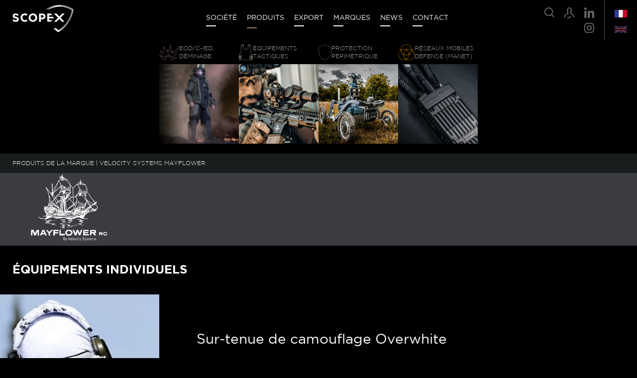

--- FILE ---
content_type: text/html; charset=UTF-8
request_url: https://www.scopex.fr/produits/sur-tenue-de-camouflage-overwhite/?marque=15498
body_size: 19934
content:
<!doctype html>
<html lang="fr-FR">

<head>
	<meta charset="UTF-8">
	<meta name="viewport" content="width=device-width, initial-scale=1">
	<meta name="tplURL" content="https://www.scopex.fr/wp-content/themes/scopex">
	<meta name="author" content="agencebrigit.com">
	<link rel="apple-touch-icon-precomposed" sizes="57x57" href="https://www.scopex.fr/wp-content/themes/scopex/assets/img/favicon/scopex-apple-touch-icon-57x57.png" />
	<link rel="apple-touch-icon-precomposed" sizes="114x114" href="https://www.scopex.fr/wp-content/themes/scopex/assets/img/favicon/scopex-apple-touch-icon-114x114.png" />
	<link rel="apple-touch-icon-precomposed" sizes="72x72" href="https://www.scopex.fr/wp-content/themes/scopex/assets/img/favicon/scopex-apple-touch-icon-72x72.png" />
	<link rel="apple-touch-icon-precomposed" sizes="144x144" href="https://www.scopex.fr/wp-content/themes/scopex/assets/img/favicon/scopex-apple-touch-icon-144x144.png" />
	<link rel="apple-touch-icon-precomposed" sizes="60x60" href="https://www.scopex.fr/wp-content/themes/scopex/assets/img/favicon/scopex-apple-touch-icon-60x60.png" />
	<link rel="apple-touch-icon-precomposed" sizes="120x120" href="https://www.scopex.fr/wp-content/themes/scopex/assets/img/favicon/scopex-apple-touch-icon-120x120.png" />
	<link rel="apple-touch-icon-precomposed" sizes="76x76" href="https://www.scopex.fr/wp-content/themes/scopex/assets/img/favicon/scopex-apple-touch-icon-76x76.png" />
	<link rel="apple-touch-icon-precomposed" sizes="152x152" href="https://www.scopex.fr/wp-content/themes/scopex/assets/img/favicon/scopex-apple-touch-icon-152x152.png" />
	<link rel="icon" type="image/png" href="https://www.scopex.fr/wp-content/themes/scopex/assets/img/favicon/scopex-favicon-196x196.png" sizes="196x196" />
	<link rel="icon" type="image/png" href="https://www.scopex.fr/wp-content/themes/scopex/assets/img/favicon/scopex-favicon-96x96.png" sizes="96x96" />
	<link rel="icon" type="image/png" href="https://www.scopex.fr/wp-content/themes/scopex/assets/img/favicon/scopex-favicon-32x32.png" sizes="32x32" />
	<link rel="icon" type="image/png" href="https://www.scopex.fr/wp-content/themes/scopex/assets/img/favicon/scopex-favicon-16x16.png" sizes="16x16" />
	<link rel="icon" type="image/png" href="https://www.scopex.fr/wp-content/themes/scopex/assets/img/favicon/scopex-favicon-128.png" sizes="128x128" />
	<meta name="application-name" content="&nbsp;" />
	<meta name="msapplication-TileColor" content="#FFFFFF" />
	<meta name="msapplication-TileImage" content="https://www.scopex.fr/wp-content/themes/scopex/assets/img/favicon/scopex-mstile-144x144.png" />
	<meta name="msapplication-square70x70logo" content="https://www.scopex.fr/wp-content/themes/scopex/assets/img/favicon/scopex-mstile-70x70.png" />
	<meta name="msapplication-square150x150logo" content="https://www.scopex.fr/wp-content/themes/scopex/assets/img/favicon/scopex-mstile-150x150.png" />
	<meta name="msapplication-square310x310logo" content="https://www.scopex.fr/wp-content/themes/scopex/assets/img/favicon/scopex-mstile-310x310.png" />

			<meta name="current-language" content="fr">
	
	<meta name='robots' content='index, follow, max-image-preview:large, max-snippet:-1, max-video-preview:-1' />

	<!-- This site is optimized with the Yoast SEO plugin v26.8 - https://yoast.com/product/yoast-seo-wordpress/ -->
	<title>Sur-tenue de camouflage Overwhite | Scopex</title>
	<meta name="description" content="Tenue de camouflage ultra-légère et compacte se portant par dessus un ensemble grand-froid, ainsi qu&#039;au dessus de tout autre équipement tactique." />
	<link rel="canonical" href="https://www.scopex.fr/produits/sur-tenue-de-camouflage-overwhite/" />
	<meta property="og:locale" content="fr_FR" />
	<meta property="og:type" content="article" />
	<meta property="og:title" content="Sur-tenue de camouflage Overwhite | Scopex" />
	<meta property="og:description" content="Tenue de camouflage ultra-légère et compacte se portant par dessus un ensemble grand-froid, ainsi qu&#039;au dessus de tout autre équipement tactique." />
	<meta property="og:url" content="https://www.scopex.fr/produits/sur-tenue-de-camouflage-overwhite/" />
	<meta property="og:site_name" content="Scopex" />
	<meta property="article:modified_time" content="2025-11-04T13:25:45+00:00" />
	<meta property="og:image" content="https://www.scopex.fr/wp-content/uploads/2018/08/D-1-4-2-PHOTO-1.jpg" />
	<meta property="og:image:width" content="1" />
	<meta property="og:image:height" content="1" />
	<meta property="og:image:type" content="image/jpeg" />
	<meta name="twitter:card" content="summary_large_image" />
	<meta name="twitter:label1" content="Durée de lecture estimée" />
	<meta name="twitter:data1" content="1 minute" />
	<script type="application/ld+json" class="yoast-schema-graph">{"@context":"https://schema.org","@graph":[{"@type":"WebPage","@id":"https://www.scopex.fr/produits/sur-tenue-de-camouflage-overwhite/","url":"https://www.scopex.fr/produits/sur-tenue-de-camouflage-overwhite/","name":"Sur-tenue de camouflage Overwhite | Scopex","isPartOf":{"@id":"https://www.scopex.fr/#website"},"primaryImageOfPage":{"@id":"https://www.scopex.fr/produits/sur-tenue-de-camouflage-overwhite/#primaryimage"},"image":{"@id":"https://www.scopex.fr/produits/sur-tenue-de-camouflage-overwhite/#primaryimage"},"thumbnailUrl":"https://www.scopex.fr/wp-content/uploads/2018/08/D-1-4-2-PHOTO-1.jpg","datePublished":"2018-10-25T14:50:54+00:00","dateModified":"2025-11-04T13:25:45+00:00","description":"Tenue de camouflage ultra-légère et compacte se portant par dessus un ensemble grand-froid, ainsi qu'au dessus de tout autre équipement tactique.","breadcrumb":{"@id":"https://www.scopex.fr/produits/sur-tenue-de-camouflage-overwhite/#breadcrumb"},"inLanguage":"fr-FR","potentialAction":[{"@type":"ReadAction","target":["https://www.scopex.fr/produits/sur-tenue-de-camouflage-overwhite/"]}]},{"@type":"ImageObject","inLanguage":"fr-FR","@id":"https://www.scopex.fr/produits/sur-tenue-de-camouflage-overwhite/#primaryimage","url":"https://www.scopex.fr/wp-content/uploads/2018/08/D-1-4-2-PHOTO-1.jpg","contentUrl":"https://www.scopex.fr/wp-content/uploads/2018/08/D-1-4-2-PHOTO-1.jpg","caption":"Sur-tenue de camouflage Overwhite"},{"@type":"BreadcrumbList","@id":"https://www.scopex.fr/produits/sur-tenue-de-camouflage-overwhite/#breadcrumb","itemListElement":[{"@type":"ListItem","position":1,"name":"Accueil","item":"https://www.scopex.fr/"},{"@type":"ListItem","position":2,"name":"Produits","item":"https://www.scopex.fr/produits/"},{"@type":"ListItem","position":3,"name":"Sur-tenue de camouflage Overwhite"}]},{"@type":"WebSite","@id":"https://www.scopex.fr/#website","url":"https://www.scopex.fr/","name":"Scopex","description":"Matériel et équipement Militaire professionnel","potentialAction":[{"@type":"SearchAction","target":{"@type":"EntryPoint","urlTemplate":"https://www.scopex.fr/?s={search_term_string}"},"query-input":{"@type":"PropertyValueSpecification","valueRequired":true,"valueName":"search_term_string"}}],"inLanguage":"fr-FR"}]}</script>
	<!-- / Yoast SEO plugin. -->


<style id='wp-img-auto-sizes-contain-inline-css' type='text/css'>
img:is([sizes=auto i],[sizes^="auto," i]){contain-intrinsic-size:3000px 1500px}
/*# sourceURL=wp-img-auto-sizes-contain-inline-css */
</style>
<link rel='stylesheet' id='wp-block-library-css' href='https://www.scopex.fr/wp-includes/css/dist/block-library/style.min.css?ver=6.9' type='text/css' media='all' />
<style id='global-styles-inline-css' type='text/css'>
:root{--wp--preset--aspect-ratio--square: 1;--wp--preset--aspect-ratio--4-3: 4/3;--wp--preset--aspect-ratio--3-4: 3/4;--wp--preset--aspect-ratio--3-2: 3/2;--wp--preset--aspect-ratio--2-3: 2/3;--wp--preset--aspect-ratio--16-9: 16/9;--wp--preset--aspect-ratio--9-16: 9/16;--wp--preset--color--black: #000000;--wp--preset--color--cyan-bluish-gray: #abb8c3;--wp--preset--color--white: #ffffff;--wp--preset--color--pale-pink: #f78da7;--wp--preset--color--vivid-red: #cf2e2e;--wp--preset--color--luminous-vivid-orange: #ff6900;--wp--preset--color--luminous-vivid-amber: #fcb900;--wp--preset--color--light-green-cyan: #7bdcb5;--wp--preset--color--vivid-green-cyan: #00d084;--wp--preset--color--pale-cyan-blue: #8ed1fc;--wp--preset--color--vivid-cyan-blue: #0693e3;--wp--preset--color--vivid-purple: #9b51e0;--wp--preset--gradient--vivid-cyan-blue-to-vivid-purple: linear-gradient(135deg,rgb(6,147,227) 0%,rgb(155,81,224) 100%);--wp--preset--gradient--light-green-cyan-to-vivid-green-cyan: linear-gradient(135deg,rgb(122,220,180) 0%,rgb(0,208,130) 100%);--wp--preset--gradient--luminous-vivid-amber-to-luminous-vivid-orange: linear-gradient(135deg,rgb(252,185,0) 0%,rgb(255,105,0) 100%);--wp--preset--gradient--luminous-vivid-orange-to-vivid-red: linear-gradient(135deg,rgb(255,105,0) 0%,rgb(207,46,46) 100%);--wp--preset--gradient--very-light-gray-to-cyan-bluish-gray: linear-gradient(135deg,rgb(238,238,238) 0%,rgb(169,184,195) 100%);--wp--preset--gradient--cool-to-warm-spectrum: linear-gradient(135deg,rgb(74,234,220) 0%,rgb(151,120,209) 20%,rgb(207,42,186) 40%,rgb(238,44,130) 60%,rgb(251,105,98) 80%,rgb(254,248,76) 100%);--wp--preset--gradient--blush-light-purple: linear-gradient(135deg,rgb(255,206,236) 0%,rgb(152,150,240) 100%);--wp--preset--gradient--blush-bordeaux: linear-gradient(135deg,rgb(254,205,165) 0%,rgb(254,45,45) 50%,rgb(107,0,62) 100%);--wp--preset--gradient--luminous-dusk: linear-gradient(135deg,rgb(255,203,112) 0%,rgb(199,81,192) 50%,rgb(65,88,208) 100%);--wp--preset--gradient--pale-ocean: linear-gradient(135deg,rgb(255,245,203) 0%,rgb(182,227,212) 50%,rgb(51,167,181) 100%);--wp--preset--gradient--electric-grass: linear-gradient(135deg,rgb(202,248,128) 0%,rgb(113,206,126) 100%);--wp--preset--gradient--midnight: linear-gradient(135deg,rgb(2,3,129) 0%,rgb(40,116,252) 100%);--wp--preset--font-size--small: 13px;--wp--preset--font-size--medium: 20px;--wp--preset--font-size--large: 36px;--wp--preset--font-size--x-large: 42px;--wp--preset--spacing--20: 0.44rem;--wp--preset--spacing--30: 0.67rem;--wp--preset--spacing--40: 1rem;--wp--preset--spacing--50: 1.5rem;--wp--preset--spacing--60: 2.25rem;--wp--preset--spacing--70: 3.38rem;--wp--preset--spacing--80: 5.06rem;--wp--preset--shadow--natural: 6px 6px 9px rgba(0, 0, 0, 0.2);--wp--preset--shadow--deep: 12px 12px 50px rgba(0, 0, 0, 0.4);--wp--preset--shadow--sharp: 6px 6px 0px rgba(0, 0, 0, 0.2);--wp--preset--shadow--outlined: 6px 6px 0px -3px rgb(255, 255, 255), 6px 6px rgb(0, 0, 0);--wp--preset--shadow--crisp: 6px 6px 0px rgb(0, 0, 0);}:where(.is-layout-flex){gap: 0.5em;}:where(.is-layout-grid){gap: 0.5em;}body .is-layout-flex{display: flex;}.is-layout-flex{flex-wrap: wrap;align-items: center;}.is-layout-flex > :is(*, div){margin: 0;}body .is-layout-grid{display: grid;}.is-layout-grid > :is(*, div){margin: 0;}:where(.wp-block-columns.is-layout-flex){gap: 2em;}:where(.wp-block-columns.is-layout-grid){gap: 2em;}:where(.wp-block-post-template.is-layout-flex){gap: 1.25em;}:where(.wp-block-post-template.is-layout-grid){gap: 1.25em;}.has-black-color{color: var(--wp--preset--color--black) !important;}.has-cyan-bluish-gray-color{color: var(--wp--preset--color--cyan-bluish-gray) !important;}.has-white-color{color: var(--wp--preset--color--white) !important;}.has-pale-pink-color{color: var(--wp--preset--color--pale-pink) !important;}.has-vivid-red-color{color: var(--wp--preset--color--vivid-red) !important;}.has-luminous-vivid-orange-color{color: var(--wp--preset--color--luminous-vivid-orange) !important;}.has-luminous-vivid-amber-color{color: var(--wp--preset--color--luminous-vivid-amber) !important;}.has-light-green-cyan-color{color: var(--wp--preset--color--light-green-cyan) !important;}.has-vivid-green-cyan-color{color: var(--wp--preset--color--vivid-green-cyan) !important;}.has-pale-cyan-blue-color{color: var(--wp--preset--color--pale-cyan-blue) !important;}.has-vivid-cyan-blue-color{color: var(--wp--preset--color--vivid-cyan-blue) !important;}.has-vivid-purple-color{color: var(--wp--preset--color--vivid-purple) !important;}.has-black-background-color{background-color: var(--wp--preset--color--black) !important;}.has-cyan-bluish-gray-background-color{background-color: var(--wp--preset--color--cyan-bluish-gray) !important;}.has-white-background-color{background-color: var(--wp--preset--color--white) !important;}.has-pale-pink-background-color{background-color: var(--wp--preset--color--pale-pink) !important;}.has-vivid-red-background-color{background-color: var(--wp--preset--color--vivid-red) !important;}.has-luminous-vivid-orange-background-color{background-color: var(--wp--preset--color--luminous-vivid-orange) !important;}.has-luminous-vivid-amber-background-color{background-color: var(--wp--preset--color--luminous-vivid-amber) !important;}.has-light-green-cyan-background-color{background-color: var(--wp--preset--color--light-green-cyan) !important;}.has-vivid-green-cyan-background-color{background-color: var(--wp--preset--color--vivid-green-cyan) !important;}.has-pale-cyan-blue-background-color{background-color: var(--wp--preset--color--pale-cyan-blue) !important;}.has-vivid-cyan-blue-background-color{background-color: var(--wp--preset--color--vivid-cyan-blue) !important;}.has-vivid-purple-background-color{background-color: var(--wp--preset--color--vivid-purple) !important;}.has-black-border-color{border-color: var(--wp--preset--color--black) !important;}.has-cyan-bluish-gray-border-color{border-color: var(--wp--preset--color--cyan-bluish-gray) !important;}.has-white-border-color{border-color: var(--wp--preset--color--white) !important;}.has-pale-pink-border-color{border-color: var(--wp--preset--color--pale-pink) !important;}.has-vivid-red-border-color{border-color: var(--wp--preset--color--vivid-red) !important;}.has-luminous-vivid-orange-border-color{border-color: var(--wp--preset--color--luminous-vivid-orange) !important;}.has-luminous-vivid-amber-border-color{border-color: var(--wp--preset--color--luminous-vivid-amber) !important;}.has-light-green-cyan-border-color{border-color: var(--wp--preset--color--light-green-cyan) !important;}.has-vivid-green-cyan-border-color{border-color: var(--wp--preset--color--vivid-green-cyan) !important;}.has-pale-cyan-blue-border-color{border-color: var(--wp--preset--color--pale-cyan-blue) !important;}.has-vivid-cyan-blue-border-color{border-color: var(--wp--preset--color--vivid-cyan-blue) !important;}.has-vivid-purple-border-color{border-color: var(--wp--preset--color--vivid-purple) !important;}.has-vivid-cyan-blue-to-vivid-purple-gradient-background{background: var(--wp--preset--gradient--vivid-cyan-blue-to-vivid-purple) !important;}.has-light-green-cyan-to-vivid-green-cyan-gradient-background{background: var(--wp--preset--gradient--light-green-cyan-to-vivid-green-cyan) !important;}.has-luminous-vivid-amber-to-luminous-vivid-orange-gradient-background{background: var(--wp--preset--gradient--luminous-vivid-amber-to-luminous-vivid-orange) !important;}.has-luminous-vivid-orange-to-vivid-red-gradient-background{background: var(--wp--preset--gradient--luminous-vivid-orange-to-vivid-red) !important;}.has-very-light-gray-to-cyan-bluish-gray-gradient-background{background: var(--wp--preset--gradient--very-light-gray-to-cyan-bluish-gray) !important;}.has-cool-to-warm-spectrum-gradient-background{background: var(--wp--preset--gradient--cool-to-warm-spectrum) !important;}.has-blush-light-purple-gradient-background{background: var(--wp--preset--gradient--blush-light-purple) !important;}.has-blush-bordeaux-gradient-background{background: var(--wp--preset--gradient--blush-bordeaux) !important;}.has-luminous-dusk-gradient-background{background: var(--wp--preset--gradient--luminous-dusk) !important;}.has-pale-ocean-gradient-background{background: var(--wp--preset--gradient--pale-ocean) !important;}.has-electric-grass-gradient-background{background: var(--wp--preset--gradient--electric-grass) !important;}.has-midnight-gradient-background{background: var(--wp--preset--gradient--midnight) !important;}.has-small-font-size{font-size: var(--wp--preset--font-size--small) !important;}.has-medium-font-size{font-size: var(--wp--preset--font-size--medium) !important;}.has-large-font-size{font-size: var(--wp--preset--font-size--large) !important;}.has-x-large-font-size{font-size: var(--wp--preset--font-size--x-large) !important;}
/*# sourceURL=global-styles-inline-css */
</style>

<style id='classic-theme-styles-inline-css' type='text/css'>
/*! This file is auto-generated */
.wp-block-button__link{color:#fff;background-color:#32373c;border-radius:9999px;box-shadow:none;text-decoration:none;padding:calc(.667em + 2px) calc(1.333em + 2px);font-size:1.125em}.wp-block-file__button{background:#32373c;color:#fff;text-decoration:none}
/*# sourceURL=/wp-includes/css/classic-themes.min.css */
</style>
<link rel='stylesheet' id='contact-form-7-css' href='https://www.scopex.fr/wp-content/plugins/contact-form-7/includes/css/styles.css?ver=6.1.4' type='text/css' media='all' />
<link rel='stylesheet' id='agence-brigit-style-css' href='https://www.scopex.fr/wp-content/themes/scopex/style.css' type='text/css' media='all' />
<link rel='stylesheet' id='newsletter-css' href='https://www.scopex.fr/wp-content/plugins/newsletter/style.css?ver=9.1.2' type='text/css' media='all' />
<link rel='stylesheet' id='axeptio/main-css' href='https://www.scopex.fr/wp-content/plugins/axeptio-sdk-integration/dist/css/frontend/main.css' type='text/css' media='all' />
<link rel='stylesheet' id='login-with-ajax-css' href='https://www.scopex.fr/wp-content/themes/scopex/plugins/login-with-ajax/widget.css?ver=4.5.1' type='text/css' media='all' />
<link rel='stylesheet' id='cf7cf-style-css' href='https://www.scopex.fr/wp-content/plugins/cf7-conditional-fields/style.css?ver=2.6.7' type='text/css' media='all' />
<script type="text/javascript" src="https://www.scopex.fr/wp-includes/js/jquery/jquery.min.js?ver=3.7.1" id="jquery-core-js"></script>
<script type="text/javascript" src="https://www.scopex.fr/wp-includes/js/jquery/jquery-migrate.min.js?ver=3.4.1" id="jquery-migrate-js"></script>
<script type="text/javascript" id="login-with-ajax-js-extra">
/* <![CDATA[ */
var LWA = {"ajaxurl":"https://www.scopex.fr/wp-admin/admin-ajax.php","off":""};
//# sourceURL=login-with-ajax-js-extra
/* ]]> */
</script>
<script type="text/javascript" src="https://www.scopex.fr/wp-content/themes/scopex/plugins/login-with-ajax/login-with-ajax.js?ver=4.5.1" id="login-with-ajax-js"></script>
<script type="text/javascript" src="https://www.scopex.fr/wp-content/plugins/login-with-ajax/ajaxify/ajaxify.min.js?ver=4.5.1" id="login-with-ajax-ajaxify-js"></script>
<meta name="generator" content="WPML ver:4.8.6 stt:1,4;" />
		<style type="text/css" id="wp-custom-css">
			strong {
  font-weight: 900; /* plus gras que le bold classique */
}		</style>
			</head>

<body class="wp-singular produits-template-default single single-produits postid-2209 wp-theme-scopex">

	<script>
		function loadGoogleAnalyticsTag() {
			const t = document.getElementsByTagName("script")[0];
			const e = document.createElement("script");
			e.async = true;
			e.src = "https://www.googletagmanager.com/gtag/js?id=UA-130016258-1";
			t.parentNode.insertBefore(e, t);
			window.dataLayer = window.dataLayer || [];

			function gtag() {
				dataLayer.push(arguments);
			}
			gtag("js", new Date());
			gtag("config", "UA-130016258-1");
		}

		void 0 === window._axcb && (window._axcb = []);

		window._axcb.push(function(axeptio) {
			axeptio.on("cookies:complete", function(choices) {
				if (choices.$$googleConsentMode.analytics_storage === "granted") {
					loadGoogleAnalyticsTag();
				}
			});
		});
	</script>



	<div class="app" id="app">
		<header class="header " id="header">
			<div class="large-container">
				<div class="header-content">
					<div class="header-logo">
						<a href="https://www.scopex.fr/">
							<img src="https://www.scopex.fr/wp-content/themes/scopex/assets/img/logo.svg" alt="Scopex" id="header-logo">
						</a>
					</div>
					<div class="header-navigation ">
						<div class="mobile-icon"><img src="https://www.scopex.fr/wp-content/themes/scopex/assets/img/menu.svg" alt="Menu"></div>
						<div class="navigation-container">
							<div class="primary-nav" id="primary-nav">
								<ul>
																			<li><a href="https://www.scopex.fr/#societe">Société</a></li>
																		<li>
																					<a href="#" class="menu-produits-link">Produits</a>
																				<div class="menu-lvl-1" id="produits-lvl-1">
											<div class="close-menu header-close-menu-lvl">
												<img src="https://www.scopex.fr/wp-content/themes/scopex/assets/img/menu-close.svg" alt="" class="svg" />
											</div>
											<div class="container">
												<ul>
																																																							<li class="produits-lvl-1 eod-c-ied-deminage">
																<a href="https://www.scopex.fr/type/eod-c-ied-deminage/" class="produit-lvl-1-link">
																	<div class="category-title">
																		<img src="https://www.scopex.fr/wp-content/themes/scopex/assets/img/eod-c-ied-deminage.svg" class="svg">
																		<div>EOD/C-IED,<br>DÉMINAGE</div>
																	</div>
																	<div class="category-image">
																		<img src="https://www.scopex.fr/wp-content/uploads/2025/04/eod-cied-deminage.webp" alt="">
																	</div>
																</a>
																<div class="menu-lvl-2">
																	<div class="menu-lvl-2-container">
																		<ul>
																																																												<li>
																						<a href="https://www.scopex.fr/type/equipements-individuels-du-demineur/" class="produit-lvl-2-link">
																							<div class="sub-category-image">
																								<img src="https://www.scopex.fr/wp-content/uploads/2018/08/Visuel-Scopex-News-EOD-10-Photo-1.jpg" alt="Tenue de déminage EOD 10 en situation">
																							</div>
																							<div class="sub-category-title">ÉQUIPEMENTS INDIVIDUELS DU DÉMINEUR</div>
																						</a>
																					</li>
																																																																																<li>
																						<a href="https://www.scopex.fr/type/confinement-et-protection-contre-les-explosions/" class="produit-lvl-2-link">
																							<div class="sub-category-image">
																								<img src="https://www.scopex.fr/wp-content/uploads/2025/04/confinement-protection-explosion.jpg" alt="">
																							</div>
																							<div class="sub-category-title">CONFINEMENT ET PROTECTION CONTRE LES EXPLOSIONS</div>
																						</a>
																					</li>
																																																																																<li>
																						<a href="https://www.scopex.fr/type/neutralisation-par-canons-et-devisseurs/" class="produit-lvl-2-link">
																							<div class="sub-category-image">
																								<img src="https://www.scopex.fr/wp-content/uploads/2025/04/neutralisation-canon-devisseur.jpg" alt="">
																							</div>
																							<div class="sub-category-title">NEUTRALISATION PAR CANONS ET DÉVISSEURS</div>
																						</a>
																					</li>
																																																																																<li>
																						<a href="https://www.scopex.fr/type/neutralisation-par-explosifs/" class="produit-lvl-2-link">
																							<div class="sub-category-image">
																								<img src="https://www.scopex.fr/wp-content/uploads/2025/04/neutralisation-explosifs.jpg" alt="">
																							</div>
																							<div class="sub-category-title">NEUTRALISATION PAR EXPLOSIFS</div>
																						</a>
																					</li>
																																																																																<li>
																						<a href="https://www.scopex.fr/type/exploseurs-et-lignes-de-tir/" class="produit-lvl-2-link">
																							<div class="sub-category-image">
																								<img src="https://www.scopex.fr/wp-content/uploads/2025/04/exploseurs-et-lignes-de-tir.jpg" alt="">
																							</div>
																							<div class="sub-category-title">EXPLOSEURS ET LIGNES DE TIR</div>
																						</a>
																					</li>
																																																																																<li>
																						<a href="https://www.scopex.fr/type/decoupe-par-jet-deau/" class="produit-lvl-2-link">
																							<div class="sub-category-image">
																								<img src="https://www.scopex.fr/wp-content/uploads/2025/04/decoupe-jet-eau.jpg" alt="">
																							</div>
																							<div class="sub-category-title">DÉCOUPE PAR JET D'EAU</div>
																						</a>
																					</li>
																																																																																<li>
																						<a href="https://www.scopex.fr/type/outillage-et-hook-line/" class="produit-lvl-2-link">
																							<div class="sub-category-image">
																								<img src="https://www.scopex.fr/wp-content/uploads/2025/04/outillage-et-hook-line.jpg" alt="">
																							</div>
																							<div class="sub-category-title">OUTILLAGE ET HOOK &amp; LINE</div>
																						</a>
																					</li>
																																																																																<li>
																						<a href="https://www.scopex.fr/type/inspection-rayons-x/" class="produit-lvl-2-link">
																							<div class="sub-category-image">
																								<img src="https://www.scopex.fr/wp-content/uploads/2025/04/inspection-rayon-x.jpg" alt="">
																							</div>
																							<div class="sub-category-title">INSPECTION RAYONS X</div>
																						</a>
																					</li>
																																																																																<li>
																						<a href="https://www.scopex.fr/type/visualisation-deportee-et-miroirs/" class="produit-lvl-2-link">
																							<div class="sub-category-image">
																								<img src="https://www.scopex.fr/wp-content/uploads/2025/04/visualisation-deportee-miroir-1.jpg" alt="">
																							</div>
																							<div class="sub-category-title">VISUALISATION DÉPORTÉE ET MIROIRS</div>
																						</a>
																					</li>
																																																																																<li>
																						<a href="https://www.scopex.fr/type/detection-et-identification-de-matieres/" class="produit-lvl-2-link">
																							<div class="sub-category-image">
																								<img src="https://www.scopex.fr/wp-content/uploads/2025/09/LCD-4.png" alt="">
																							</div>
																							<div class="sub-category-title">DÉTECTION ET IDENTIFICATION DE MATIÈRES</div>
																						</a>
																					</li>
																																																																																<li>
																						<a href="https://www.scopex.fr/type/detecteurs-de-metaux/" class="produit-lvl-2-link">
																							<div class="sub-category-image">
																								<img src="https://www.scopex.fr/wp-content/uploads/2025/04/detecteurs-metaux.jpg" alt="">
																							</div>
																							<div class="sub-category-title">DÉTECTEURS DE MÉTAUX</div>
																						</a>
																					</li>
																																																																																<li>
																						<a href="https://www.scopex.fr/type/robots-de-deminage/" class="produit-lvl-2-link">
																							<div class="sub-category-image">
																								<img src="https://www.scopex.fr/wp-content/uploads/2025/04/robots-de-deminage.jpg" alt="">
																							</div>
																							<div class="sub-category-title">ROBOTS DE DÉMINAGE</div>
																						</a>
																					</li>
																																																																																<li>
																						<a href="https://www.scopex.fr/type/drones/" class="produit-lvl-2-link">
																							<div class="sub-category-image">
																								<img src="https://www.scopex.fr/wp-content/uploads/2025/04/drone.jpg" alt="">
																							</div>
																							<div class="sub-category-title">DRONES</div>
																						</a>
																					</li>
																																																																																<li>
																						<a href="https://www.scopex.fr/type/contre-mesures-electroniques/" class="produit-lvl-2-link">
																							<div class="sub-category-image">
																								<img src="https://www.scopex.fr/wp-content/uploads/2025/04/contre-mesures-electroniques.jpg" alt="">
																							</div>
																							<div class="sub-category-title">CONTRE-MESURES ÉLECTRONIQUES</div>
																						</a>
																					</li>
																																																																																<li>
																						<a href="https://www.scopex.fr/type/vehicules-intervention/" class="produit-lvl-2-link">
																							<div class="sub-category-image">
																								<img src="https://www.scopex.fr/wp-content/uploads/2025/04/vehicules-intervention.jpg" alt="">
																							</div>
																							<div class="sub-category-title">VÉHICULES D'INTERVENTION</div>
																						</a>
																					</li>
																																																																																<li>
																						<a href="https://www.scopex.fr/type/protection-nrbc/" class="produit-lvl-2-link">
																							<div class="sub-category-image">
																								<img src="https://www.scopex.fr/wp-content/uploads/2025/04/protection-nrbc.jpg" alt="">
																							</div>
																							<div class="sub-category-title">PROTECTION NRBC</div>
																						</a>
																					</li>
																																																																																<li>
																						<a href="https://www.scopex.fr/type/prestation-de-formation/" class="produit-lvl-2-link">
																							<div class="sub-category-image">
																								<img src="https://www.scopex.fr/wp-content/uploads/2025/04/prestation-formation.jpg" alt="">
																							</div>
																							<div class="sub-category-title">PRESTATIONS DE FORMATION</div>
																						</a>
																					</li>
																																																									</ul>
																	</div>
																</div>
															</li>
																																																								<li class="produits-lvl-1 equipements-tactiques">
																<a href="https://www.scopex.fr/type/equipements-tactiques/" class="produit-lvl-1-link">
																	<div class="category-title">
																		<img src="https://www.scopex.fr/wp-content/themes/scopex/assets/img/equipements-tactiques.svg" class="svg">
																		<div>ÉQUIPEMENTS<br>TACTIQUES</div>
																	</div>
																	<div class="category-image">
																		<img src="https://www.scopex.fr/wp-content/uploads/2025/04/equipements-tactiques.webp" alt="">
																	</div>
																</a>
																<div class="menu-lvl-2">
																	<div class="menu-lvl-2-container">
																		<ul>
																																																												<li>
																						<a href="https://www.scopex.fr/type/equipements-individuels/" class="produit-lvl-2-link">
																							<div class="sub-category-image">
																								<img src="https://www.scopex.fr/wp-content/uploads/2025/04/equipements-individuels-1.jpg" alt="">
																							</div>
																							<div class="sub-category-title">ÉQUIPEMENTS INDIVIDUELS</div>
																						</a>
																					</li>
																																																																																<li>
																						<a href="https://www.scopex.fr/type/moyens-de-franchissement/" class="produit-lvl-2-link">
																							<div class="sub-category-image">
																								<img src="https://www.scopex.fr/wp-content/uploads/2025/04/moyens-de-franchissement.jpg" alt="">
																							</div>
																							<div class="sub-category-title">MOYENS DE FRANCHISSEMENT</div>
																						</a>
																					</li>
																																																																																<li>
																						<a href="https://www.scopex.fr/type/balises-et-marqueurs-lumineux/" class="produit-lvl-2-link">
																							<div class="sub-category-image">
																								<img src="https://www.scopex.fr/wp-content/uploads/2025/04/balises-marqueurs-lumineux.jpg" alt="">
																							</div>
																							<div class="sub-category-title">BALISES ET MARQUEURS LUMINEUX</div>
																						</a>
																					</li>
																																																																																<li>
																						<a href="https://www.scopex.fr/type/eclairage-pointeurs-designateurs/" class="produit-lvl-2-link">
																							<div class="sub-category-image">
																								<img src="https://www.scopex.fr/wp-content/uploads/2025/04/eclairage-pointeur-designateurs.jpg" alt="">
																							</div>
																							<div class="sub-category-title">ÉCLAIRAGE, POINTEURS, DÉSIGNATEURS</div>
																						</a>
																					</li>
																																																																																<li>
																						<a href="https://www.scopex.fr/type/effraction-chaude-breaching/" class="produit-lvl-2-link">
																							<div class="sub-category-image">
																								<img src="https://www.scopex.fr/wp-content/uploads/2025/04/effraction-chaude.jpg" alt="">
																							</div>
																							<div class="sub-category-title">EFFRACTION CHAUDE (BREACHING)</div>
																						</a>
																					</li>
																																																																																<li>
																						<a href="https://www.scopex.fr/type/accessoires-armement/" class="produit-lvl-2-link">
																							<div class="sub-category-image">
																								<img src="https://www.scopex.fr/wp-content/uploads/2025/04/accessoires-armement.jpg" alt="">
																							</div>
																							<div class="sub-category-title">ACCESSOIRES D'ARMEMENT</div>
																						</a>
																					</li>
																																																																																<li>
																						<a href="https://www.scopex.fr/type/robots-tactiques/" class="produit-lvl-2-link">
																							<div class="sub-category-image">
																								<img src="https://www.scopex.fr/wp-content/uploads/2025/04/robots-tactiques.jpg" alt="">
																							</div>
																							<div class="sub-category-title">ROBOTS TACTIQUES</div>
																						</a>
																					</li>
																																																																																<li>
																						<a href="https://www.scopex.fr/type/drones-3/" class="produit-lvl-2-link">
																							<div class="sub-category-image">
																								<img src="https://www.scopex.fr/wp-content/uploads/2025/04/drone.jpg" alt="">
																							</div>
																							<div class="sub-category-title">DRONES</div>
																						</a>
																					</li>
																																																																																<li>
																						<a href="https://www.scopex.fr/type/communication/" class="produit-lvl-2-link">
																							<div class="sub-category-image">
																								<img src="https://www.scopex.fr/wp-content/uploads/2025/04/communication.jpg" alt="">
																							</div>
																							<div class="sub-category-title">COMMUNICATION</div>
																						</a>
																					</li>
																																																																																<li>
																						<a href="https://www.scopex.fr/type/observation/" class="produit-lvl-2-link">
																							<div class="sub-category-image">
																								<img src="https://www.scopex.fr/wp-content/uploads/2025/05/UDC-SYNC-750x750-1.png" alt="">
																							</div>
																							<div class="sub-category-title">OBSERVATION</div>
																						</a>
																					</li>
																																																																																<li>
																						<a href="https://www.scopex.fr/type/systemes-d-arret-d-embarcations/" class="produit-lvl-2-link">
																							<div class="sub-category-image">
																								<img src="https://www.scopex.fr/wp-content/uploads/2025/04/F-2-1-1-PHOTO-2-1.jpg" alt="">
																							</div>
																							<div class="sub-category-title">SYSTÈMES D'ARRÊT D'EMBARCATIONS</div>
																						</a>
																					</li>
																																																																																<li>
																						<a href="https://www.scopex.fr/type/lutte-anti-drones-embarquee/" class="produit-lvl-2-link">
																							<div class="sub-category-image">
																								<img src="https://www.scopex.fr/wp-content/uploads/2025/04/lutte-anti-drones-embarquee.jpg" alt="">
																							</div>
																							<div class="sub-category-title">LUTTE ANTI-DRONES EMBARQUÉE</div>
																						</a>
																					</li>
																																																																																<li>
																						<a href="https://www.scopex.fr/type/solutions-non-letales-2/" class="produit-lvl-2-link">
																							<div class="sub-category-image">
																								<img src="https://www.scopex.fr/wp-content/uploads/2025/04/Capture-decran-2023.jpg" alt="">
																							</div>
																							<div class="sub-category-title">SOLUTIONS NON LÉTALES</div>
																						</a>
																					</li>
																																																																																<li>
																						<a href="https://www.scopex.fr/type/hygiene-et-survie/" class="produit-lvl-2-link">
																							<div class="sub-category-image">
																								<img src="https://www.scopex.fr/wp-content/uploads/2025/04/POwertec-tactique-21-750x750-1.jpg" alt="">
																							</div>
																							<div class="sub-category-title">HYGIÈNE ET SURVIE</div>
																						</a>
																					</li>
																																																																																																</ul>
																	</div>
																</div>
															</li>
																																																								<li class="produits-lvl-1 protection-perimetrique">
																<a href="https://www.scopex.fr/type/protection-perimetrique/" class="produit-lvl-1-link">
																	<div class="category-title">
																		<img src="https://www.scopex.fr/wp-content/themes/scopex/assets/img/protection-perimetrique.svg" class="svg">
																		<div>PROTECTION<br>PÉRIMÉTRIQUE</div>
																	</div>
																	<div class="category-image">
																		<img src="https://www.scopex.fr/wp-content/uploads/2025/04/protection-perimetrique.jpg" alt="">
																	</div>
																</a>
																<div class="menu-lvl-2">
																	<div class="menu-lvl-2-container">
																		<ul>
																																																												<li>
																						<a href="https://www.scopex.fr/type/protection-de-perimetres-en-milieu-terrestre/" class="produit-lvl-2-link">
																							<div class="sub-category-image">
																								<img src="https://www.scopex.fr/wp-content/uploads/2025/04/protection-milieu-terrestre.jpg" alt="">
																							</div>
																							<div class="sub-category-title">PROTECTION DE PÉRIMÈTRES EN MILIEU TERRESTRE</div>
																						</a>
																					</li>
																																																																																<li>
																						<a href="https://www.scopex.fr/type/drones-5/" class="produit-lvl-2-link">
																							<div class="sub-category-image">
																								<img src="https://www.scopex.fr/wp-content/uploads/2025/04/drone.jpg" alt="">
																							</div>
																							<div class="sub-category-title">DRONES</div>
																						</a>
																					</li>
																																																																																<li>
																						<a href="https://www.scopex.fr/type/lutte-anti-drones-lad/" class="produit-lvl-2-link">
																							<div class="sub-category-image">
																								<img src="https://www.scopex.fr/wp-content/uploads/2025/04/lutte-anti-drone.jpg" alt="">
																							</div>
																							<div class="sub-category-title">LUTTE ANTI-DRONES</div>
																						</a>
																					</li>
																																																																																<li>
																						<a href="https://www.scopex.fr/type/protection-de-perimetres-en-milieu-nautique/" class="produit-lvl-2-link">
																							<div class="sub-category-image">
																								<img src="https://www.scopex.fr/wp-content/uploads/2025/04/barrages-anti-intrusion-nautique.jpg" alt="">
																							</div>
																							<div class="sub-category-title">PROTECTION DE PÉRIMÈTRES EN MILIEU NAUTIQUE</div>
																						</a>
																					</li>
																																																									</ul>
																	</div>
																</div>
															</li>
																																																								<li class="produits-lvl-1 reseaux-mobiles-defense">
																<a href="https://www.scopex.fr/type/reseaux-mobiles-defense/" class="produit-lvl-1-link">
																	<div class="category-title">
																		<img src="https://www.scopex.fr/wp-content/themes/scopex/assets/img/reseaux-mobiles-defense.svg" class="svg">
																		<div>RÉSEAUX MOBILES<br>DÉFENSE (MANET)</div>
																	</div>
																	<div class="category-image">
																		<img src="https://www.scopex.fr/wp-content/uploads/2025/10/reseaux-mobiles-defense.jpg" alt="">
																	</div>
																</a>
																<div class="menu-lvl-2">
																	<div class="menu-lvl-2-container">
																		<ul>
																																																												<li>
																						<a href="https://www.scopex.fr/type/reseaux-mobiles-defense-manet/" class="produit-lvl-2-link">
																							<div class="sub-category-image">
																								<img src="https://www.scopex.fr/wp-content/uploads/2025/10/reseaux-mobiles-defense.jpg" alt="">
																							</div>
																							<div class="sub-category-title">RÉSEAUX MOBILES DÉFENSE (MANET)</div>
																						</a>
																					</li>
																																																									</ul>
																	</div>
																</div>
															</li>
																											
												</ul>
											</div>
										</div>
									</li>
																			<li><a href="https://www.scopex.fr/export">Export</a></li>
										<li><a href="https://www.scopex.fr/#marques">Marques</a></li>
										<li><a href="https://www.scopex.fr/news">News</a></li>
										<li><a href="https://www.scopex.fr/#contact">Contact</a></li>
																	</ul>
							</div>
							<div class="secondary-nav">
								<div class="search"><a href="#popup-search" class="popup-link"><img src="https://www.scopex.fr/wp-content/themes/scopex/assets/img/search.svg" alt="Rechercher"></a></div>
								<div class="login"><a href="#popup-login" class="popup-link "><img src="https://www.scopex.fr/wp-content/themes/scopex/assets/img/user.svg" alt="Connexion"></a></div>
								<div class="socials">
									<a href="https://fr.linkedin.com/company/scopex-sarl" target="_blank"><img src="https://www.scopex.fr/wp-content/themes/scopex/assets/img/linkedin.svg" alt="Linkedin"></a>
									<a href="https://www.instagram.com/scopex_sarl" target="_blank"><img src="https://www.scopex.fr/wp-content/themes/scopex/assets/img/instagram.svg" alt="Instagram"></a>
								</div>
								<div class="langs">
																												<a href="https://www.scopex.fr/produits/sur-tenue-de-camouflage-overwhite/" class="active">
											<img src="https://www.scopex.fr/wp-content/themes/scopex/assets/img/french.svg" alt="Français">
										</a>
																												<a href="https://www.scopex.fr/en/products/overwhite-camouflage-oversuit/" >
											<img src="https://www.scopex.fr/wp-content/themes/scopex/assets/img/english.svg" alt="English">
										</a>
																	</div>
							</div>
						</div>
					</div>
									</div>
			</div>
		</header>

		<div class="popup popup-full popup-search" id="popup-search">
			<div class="popup-close"><img src="https://www.scopex.fr/wp-content/themes/scopex/assets/img/popup-close.svg"></div>
			<div class="popup-content">
				<form action="https://www.scopex.fr">
											<input type="text" name="s" placeholder="Rechercher..." autocomplete="off" required id="input-search">
										<input type="hidden" name="post_type" value="produits" />
					<button type="submit"><img src="https://www.scopex.fr/wp-content/themes/scopex/assets/img/search.png" alt=""></button>
				</form>
			</div>
		</div>

		<div class="popup popup-login popup-colored" id="popup-login">
			<div class="popup-close"><img src="https://www.scopex.fr/wp-content/themes/scopex/assets/img/popup-close.svg"></div>
			<div class="popup-content">
				<div class="section-title">
																		<h2>Connexion</h2>
															</div>
															<p>Bienvenue, pour accéder aux informations reservées aux entités administratives, merci de vous connecter à votre compte.</p>
													<div class="lwa lwa-divs-only">
	<span class="lwa-status"></span>
	<form class="lwa-form" action="https://www.scopex.fr/wp-login.php?template=divs-only" method="post">
		<div class="items-with-icon">
			<div class="icon">
				<img src="https://www.scopex.fr/wp-content/themes/scopex/assets/img/icon-login.svg">
			</div>
			<div class="items">
				<div class="item">
					<input type="text" name="log" id="lwa_user_login" class="input" placeholder="Identifiant" />
				</div>

				<div class="item">
					<input type="password" name="pwd" id="lwa_user_pass" class="input" placeholder="Mot de passe" />
				</div>
				<div class="lwa-login_form">
					<span class="cerber-form-marker"></span><div data-size="invisible" class="g-recaptcha" data-sitekey="6LfQBH0UAAAAAJdmd_1hvd6uZhOH6C_hmufuZyK6" data-callback="now_submit_the_form" id="cerber-recaptcha" data-badge="bottomright"></div><input type="hidden" name="lang" id="lang" value="fr" />				</div>

				<div class="item item-with-checkboxes">
					<div class="checkbox-btn">
						<input name="rememberme" type="checkbox" class="lwa-rememberme" value="forever" id="rememberme">
						<label for="rememberme">Se souvenir de moi</label>
					</div>
				</div>
			</div>
		</div>


		<div class="input">
							<input type="submit" name="wp-submit" id="lwa_wp-submit" value="Me connecter" tabindex="100" />
						<input type="hidden" name="lwa_profile_link" value="1" />
			<input type="hidden" name="login-with-ajax" value="login" />
					</div>

		<div class="lwa-links">
							<a href="#inscription" title="S'inscrire">S'inscrire</a>
			        				<a class="lwa-links-remember" href="https://www.scopex.fr/wp-login.php?action=lostpassword&#038;template=divs-only" title="Mot de passe retrouvé">Mot de passe oublié ?</a>
								</div>
	</form>

			<form class="lwa-remember" action="https://www.scopex.fr/wp-login.php?action=lostpassword&#038;template=divs-only" method="post" style="display:none;">
			<p><strong>Mot de passe oublié</strong></p>
			<div class="remember-email">
								<input type="text" name="user_login" id="lwa_user_remember" value="Entrez votre identifiant ou votre email" onfocus="if(this.value == 'Entrez votre identifiant ou votre email'){this.value = '';}" onblur="if(this.value == ''){this.value = 'Entrez votre identifiant ou votre email'}" />
				<span class="cerber-form-marker"></span><div data-size="invisible" class="g-recaptcha" data-sitekey="6LfQBH0UAAAAAJdmd_1hvd6uZhOH6C_hmufuZyK6" data-callback="now_submit_the_form" id="cerber-recaptcha" data-badge="bottomright"></div><input type="hidden" name="lang" id="lang" value="fr" />			</div>
			<div class="lwa-submit-button">
				<input type="submit" value="Obtenir un nouveau mot de passe" />
				<a href="#" class="lwa-links-remember-cancel">Annuler</a>
				<input type="hidden" name="login-with-ajax" value="remember" />
			</div>
		</form>
	
	</div>			</div>
		</div>

					<div class="popup popup-register popup-colored" id="popup-register">
				<div class="popup-close"><img src="https://www.scopex.fr/wp-content/themes/scopex/assets/img/popup-close.svg"></div>
				<div class="popup-content">
					<div class="section-title">
													<h2>Inscription</h2>
											</div>
											<p>Certaines fiches produits consultables sur scopex.fr contiennent des informations sensibles.<br>Leur accès est restreint aux entités administratives.</p>
						<p>Nous vous invitons donc à remplir ce formulaire d’inscription qui sera vérifié par notre équipe commerciale.</p>
						<p>Vos identifiants vous seront envoyés sous 48 heures</p>
						
<div class="wpcf7 no-js" id="wpcf7-f1973-o1" lang="fr-FR" dir="ltr" data-wpcf7-id="1973">
<div class="screen-reader-response"><p role="status" aria-live="polite" aria-atomic="true"></p> <ul></ul></div>
<form action="/produits/sur-tenue-de-camouflage-overwhite/?marque=15498#wpcf7-f1973-o1" method="post" class="wpcf7-form init" aria-label="Formulaire de contact" novalidate="novalidate" data-status="init">
<fieldset class="hidden-fields-container"><input type="hidden" name="_wpcf7" value="1973" /><input type="hidden" name="_wpcf7_version" value="6.1.4" /><input type="hidden" name="_wpcf7_locale" value="fr_FR" /><input type="hidden" name="_wpcf7_unit_tag" value="wpcf7-f1973-o1" /><input type="hidden" name="_wpcf7_container_post" value="0" /><input type="hidden" name="_wpcf7_posted_data_hash" value="" /><input type="hidden" name="_wpcf7cf_hidden_group_fields" value="[]" /><input type="hidden" name="_wpcf7cf_hidden_groups" value="[]" /><input type="hidden" name="_wpcf7cf_visible_groups" value="[]" /><input type="hidden" name="_wpcf7cf_repeaters" value="[]" /><input type="hidden" name="_wpcf7cf_steps" value="{}" /><input type="hidden" name="_wpcf7cf_options" value="{&quot;form_id&quot;:1973,&quot;conditions&quot;:[{&quot;then_field&quot;:&quot;group-eod-active&quot;,&quot;and_rules&quot;:[{&quot;if_field&quot;:&quot;eod-cied-or-tactique&quot;,&quot;operator&quot;:&quot;equals&quot;,&quot;if_value&quot;:&quot;EOD\/C-IED, d\u00e9minage&quot;}]},{&quot;then_field&quot;:&quot;group-tactique-active&quot;,&quot;and_rules&quot;:[{&quot;if_field&quot;:&quot;eod-cied-or-tactique&quot;,&quot;operator&quot;:&quot;equals&quot;,&quot;if_value&quot;:&quot;\u00c9quipements Tactiques&quot;}]},{&quot;then_field&quot;:&quot;group-protection-active&quot;,&quot;and_rules&quot;:[{&quot;if_field&quot;:&quot;eod-cied-or-tactique&quot;,&quot;operator&quot;:&quot;equals&quot;,&quot;if_value&quot;:&quot;Protection P\u00e9rim\u00e9trique&quot;}]},{&quot;then_field&quot;:&quot;group-reseaux-active&quot;,&quot;and_rules&quot;:[{&quot;if_field&quot;:&quot;eod-cied-or-tactique&quot;,&quot;operator&quot;:&quot;equals&quot;,&quot;if_value&quot;:&quot;R\u00e9seaux mobiles d\u00e9fense (MANET)&quot;}]}],&quot;settings&quot;:{&quot;animation&quot;:&quot;yes&quot;,&quot;animation_intime&quot;:200,&quot;animation_outtime&quot;:200,&quot;conditions_ui&quot;:&quot;normal&quot;,&quot;notice_dismissed&quot;:false}}" /><input type="hidden" name="_wpcf7_recaptcha_response" value="" />
</fieldset>
<div class="two-items">
  <input size="40" maxlength="400" class="wpcf7-form-control wpcf7-text wpcf7-validates-as-required" aria-required="true" aria-invalid="false" placeholder="Nom" value="" type="text" name="lastname" />
  <input size="40" maxlength="400" class="wpcf7-form-control wpcf7-text wpcf7-validates-as-required" aria-required="true" aria-invalid="false" placeholder="Prénom" value="" type="text" name="firstname" />
</div>

<div class="two-items">
  <input size="40" maxlength="400" class="wpcf7-form-control wpcf7-text wpcf7-validates-as-required" aria-required="true" aria-invalid="false" placeholder="Société / organisme" value="" type="text" name="company" />
  <input size="40" maxlength="400" class="wpcf7-form-control wpcf7-text wpcf7-validates-as-required" aria-required="true" aria-invalid="false" placeholder="Fonction" value="" type="text" name="job" />
</div>

<div class="two-items">
  <input size="40" maxlength="400" class="wpcf7-form-control wpcf7-email wpcf7-validates-as-required wpcf7-text wpcf7-validates-as-email" aria-required="true" aria-invalid="false" placeholder="Email professionnel" value="" type="email" name="email" />
  <input size="40" maxlength="400" class="wpcf7-form-control wpcf7-text wpcf7-validates-as-required" aria-required="true" aria-invalid="false" placeholder="Téléphone" value="" type="text" name="phone" />
</div>

<div class="two-items">
  <select class="wpcf7-form-control wpcf7-select wpcf7-validates-as-required" aria-required="true" aria-invalid="false" name="country"><option value="Aruba">Aruba</option><option value="Afghanistan">Afghanistan</option><option value="Angola">Angola</option><option value="Anguilla">Anguilla</option><option value="Åland Islands">Åland Islands</option><option value="Albania">Albania</option><option value="Andorra">Andorra</option><option value="United Arab Emirates">United Arab Emirates</option><option value="Argentina">Argentina</option><option value="Armenia">Armenia</option><option value="American Samoa">American Samoa</option><option value="Antarctica">Antarctica</option><option value="French Southern Territories">French Southern Territories</option><option value="Antigua and Barbuda">Antigua and Barbuda</option><option value="Australia">Australia</option><option value="Austria">Austria</option><option value="Azerbaijan">Azerbaijan</option><option value="Burundi">Burundi</option><option value="Belgium">Belgium</option><option value="Benin">Benin</option><option value="Bonaire, Sint Eustatius and Saba">Bonaire, Sint Eustatius and Saba</option><option value="Burkina Faso">Burkina Faso</option><option value="Bangladesh">Bangladesh</option><option value="Bulgaria">Bulgaria</option><option value="Bahrain">Bahrain</option><option value="Bahamas">Bahamas</option><option value="Bosnia and Herzegovina">Bosnia and Herzegovina</option><option value="Saint Barthélemy">Saint Barthélemy</option><option value="Belarus">Belarus</option><option value="Belize">Belize</option><option value="Bermuda">Bermuda</option><option value="Bolivia, Plurinational State of">Bolivia, Plurinational State of</option><option value="Brazil">Brazil</option><option value="Barbados">Barbados</option><option value="Brunei Darussalam">Brunei Darussalam</option><option value="Bhutan">Bhutan</option><option value="Bouvet Island">Bouvet Island</option><option value="Botswana">Botswana</option><option value="Central African Republic">Central African Republic</option><option value="Canada">Canada</option><option value="Cocos (Keeling) Islands">Cocos (Keeling) Islands</option><option value="Switzerland">Switzerland</option><option value="Chile">Chile</option><option value="China">China</option><option value="Côte d&#039;Ivoire">Côte d&#039;Ivoire</option><option value="Cameroon">Cameroon</option><option value="Congo, Democratic Republic of the">Congo, Democratic Republic of the</option><option value="Congo">Congo</option><option value="Cook Islands">Cook Islands</option><option value="Colombia">Colombia</option><option value="Comoros">Comoros</option><option value="Cabo Verde">Cabo Verde</option><option value="Costa Rica">Costa Rica</option><option value="Cuba">Cuba</option><option value="Curaçao">Curaçao</option><option value="Christmas Island">Christmas Island</option><option value="Cayman Islands">Cayman Islands</option><option value="Cyprus">Cyprus</option><option value="Czechia">Czechia</option><option value="Germany">Germany</option><option value="Djibouti">Djibouti</option><option value="Dominica">Dominica</option><option value="Denmark">Denmark</option><option value="Dominican Republic">Dominican Republic</option><option value="Algeria">Algeria</option><option value="Ecuador">Ecuador</option><option value="Egypt">Egypt</option><option value="Eritrea">Eritrea</option><option value="Western Sahara">Western Sahara</option><option value="Spain">Spain</option><option value="Estonia">Estonia</option><option value="Ethiopia">Ethiopia</option><option value="Finland">Finland</option><option value="Fiji">Fiji</option><option value="Falkland Islands (Malvinas)">Falkland Islands (Malvinas)</option><option value="France" selected="selected">France</option><option value="Faroe Islands">Faroe Islands</option><option value="Micronesia, Federated States of">Micronesia, Federated States of</option><option value="Gabon">Gabon</option><option value="United Kingdom of Great Britain and Northern Ireland">United Kingdom of Great Britain and Northern Ireland</option><option value="Georgia">Georgia</option><option value="Guernsey">Guernsey</option><option value="Ghana">Ghana</option><option value="Gibraltar">Gibraltar</option><option value="Guinea">Guinea</option><option value="Guadeloupe">Guadeloupe</option><option value="Gambia">Gambia</option><option value="Guinea-Bissau">Guinea-Bissau</option><option value="Equatorial Guinea">Equatorial Guinea</option><option value="Greece">Greece</option><option value="Grenada">Grenada</option><option value="Greenland">Greenland</option><option value="Guatemala">Guatemala</option><option value="French Guiana">French Guiana</option><option value="Guam">Guam</option><option value="Guyana">Guyana</option><option value="Hong Kong">Hong Kong</option><option value="Heard Island and McDonald Islands">Heard Island and McDonald Islands</option><option value="Honduras">Honduras</option><option value="Croatia">Croatia</option><option value="Haiti">Haiti</option><option value="Hungary">Hungary</option><option value="Indonesia">Indonesia</option><option value="Isle of Man">Isle of Man</option><option value="India">India</option><option value="British Indian Ocean Territory">British Indian Ocean Territory</option><option value="Ireland">Ireland</option><option value="Iran, Islamic Republic of">Iran, Islamic Republic of</option><option value="Iraq">Iraq</option><option value="Iceland">Iceland</option><option value="Israel">Israel</option><option value="Italy">Italy</option><option value="Jamaica">Jamaica</option><option value="Jersey">Jersey</option><option value="Jordan">Jordan</option><option value="Japan">Japan</option><option value="Kazakhstan">Kazakhstan</option><option value="Kenya">Kenya</option><option value="Kyrgyzstan">Kyrgyzstan</option><option value="Cambodia">Cambodia</option><option value="Kiribati">Kiribati</option><option value="Saint Kitts and Nevis">Saint Kitts and Nevis</option><option value="Korea, Republic of">Korea, Republic of</option><option value="Kuwait">Kuwait</option><option value="Lao People&#039;s Democratic Republic">Lao People&#039;s Democratic Republic</option><option value="Lebanon">Lebanon</option><option value="Liberia">Liberia</option><option value="Libya">Libya</option><option value="Saint Lucia">Saint Lucia</option><option value="Liechtenstein">Liechtenstein</option><option value="Sri Lanka">Sri Lanka</option><option value="Lesotho">Lesotho</option><option value="Lithuania">Lithuania</option><option value="Luxembourg">Luxembourg</option><option value="Latvia">Latvia</option><option value="Macao">Macao</option><option value="Saint Martin (French part)">Saint Martin (French part)</option><option value="Morocco">Morocco</option><option value="Monaco">Monaco</option><option value="Moldova, Republic of">Moldova, Republic of</option><option value="Madagascar">Madagascar</option><option value="Maldives">Maldives</option><option value="Mexico">Mexico</option><option value="Marshall Islands">Marshall Islands</option><option value="North Macedonia">North Macedonia</option><option value="Mali">Mali</option><option value="Malta">Malta</option><option value="Myanmar">Myanmar</option><option value="Montenegro">Montenegro</option><option value="Mongolia">Mongolia</option><option value="Northern Mariana Islands">Northern Mariana Islands</option><option value="Mozambique">Mozambique</option><option value="Mauritania">Mauritania</option><option value="Montserrat">Montserrat</option><option value="Martinique">Martinique</option><option value="Mauritius">Mauritius</option><option value="Malawi">Malawi</option><option value="Malaysia">Malaysia</option><option value="Mayotte">Mayotte</option><option value="Namibia">Namibia</option><option value="New Caledonia">New Caledonia</option><option value="Niger">Niger</option><option value="Norfolk Island">Norfolk Island</option><option value="Nigeria">Nigeria</option><option value="Nicaragua">Nicaragua</option><option value="Niue">Niue</option><option value="Netherlands, Kingdom of the">Netherlands, Kingdom of the</option><option value="Norway">Norway</option><option value="Nepal">Nepal</option><option value="Nauru">Nauru</option><option value="New Zealand">New Zealand</option><option value="Oman">Oman</option><option value="Pakistan">Pakistan</option><option value="Panama">Panama</option><option value="Pitcairn">Pitcairn</option><option value="Peru">Peru</option><option value="Philippines">Philippines</option><option value="Palau">Palau</option><option value="Papua New Guinea">Papua New Guinea</option><option value="Poland">Poland</option><option value="Puerto Rico">Puerto Rico</option><option value="Korea, Democratic People&#039;s Republic of">Korea, Democratic People&#039;s Republic of</option><option value="Portugal">Portugal</option><option value="Paraguay">Paraguay</option><option value="Palestine, State of">Palestine, State of</option><option value="French Polynesia">French Polynesia</option><option value="Qatar">Qatar</option><option value="Réunion">Réunion</option><option value="Romania">Romania</option><option value="Russian Federation">Russian Federation</option><option value="Rwanda">Rwanda</option><option value="Saudi Arabia">Saudi Arabia</option><option value="Sudan">Sudan</option><option value="Senegal">Senegal</option><option value="Singapore">Singapore</option><option value="South Georgia and the South Sandwich Islands">South Georgia and the South Sandwich Islands</option><option value="Saint Helena, Ascension and Tristan da Cunha">Saint Helena, Ascension and Tristan da Cunha</option><option value="Svalbard and Jan Mayen">Svalbard and Jan Mayen</option><option value="Solomon Islands">Solomon Islands</option><option value="Sierra Leone">Sierra Leone</option><option value="El Salvador">El Salvador</option><option value="San Marino">San Marino</option><option value="Somalia">Somalia</option><option value="Saint Pierre and Miquelon">Saint Pierre and Miquelon</option><option value="Serbia">Serbia</option><option value="South Sudan">South Sudan</option><option value="Sao Tome and Principe">Sao Tome and Principe</option><option value="Suriname">Suriname</option><option value="Slovakia">Slovakia</option><option value="Slovenia">Slovenia</option><option value="Sweden">Sweden</option><option value="Eswatini">Eswatini</option><option value="Sint Maarten (Dutch part)">Sint Maarten (Dutch part)</option><option value="Seychelles">Seychelles</option><option value="Syrian Arab Republic">Syrian Arab Republic</option><option value="Turks and Caicos Islands">Turks and Caicos Islands</option><option value="Chad">Chad</option><option value="Togo">Togo</option><option value="Thailand">Thailand</option><option value="Tajikistan">Tajikistan</option><option value="Tokelau">Tokelau</option><option value="Turkmenistan">Turkmenistan</option><option value="Timor-Leste">Timor-Leste</option><option value="Tonga">Tonga</option><option value="Trinidad and Tobago">Trinidad and Tobago</option><option value="Tunisia">Tunisia</option><option value="Türkiye">Türkiye</option><option value="Tuvalu">Tuvalu</option><option value="Taiwan, Province of China">Taiwan, Province of China</option><option value="Tanzania, United Republic of">Tanzania, United Republic of</option><option value="Uganda">Uganda</option><option value="Ukraine">Ukraine</option><option value="United States Minor Outlying Islands">United States Minor Outlying Islands</option><option value="Uruguay">Uruguay</option><option value="United States of America">United States of America</option><option value="Uzbekistan">Uzbekistan</option><option value="Holy See">Holy See</option><option value="Saint Vincent and the Grenadines">Saint Vincent and the Grenadines</option><option value="Venezuela, Bolivarian Republic of">Venezuela, Bolivarian Republic of</option><option value="Virgin Islands, British">Virgin Islands, British</option><option value="Virgin Islands, U.S.">Virgin Islands, U.S.</option><option value="Viet Nam">Viet Nam</option><option value="Vanuatu">Vanuatu</option><option value="Wallis and Futuna">Wallis and Futuna</option><option value="Samoa">Samoa</option><option value="Yemen">Yemen</option><option value="South Africa">South Africa</option><option value="Zambia">Zambia</option><option value="Zimbabwe">Zimbabwe</option></select>
  <input size="40" maxlength="400" class="wpcf7-form-control wpcf7-text wpcf7-validates-as-required" aria-required="true" aria-invalid="false" placeholder="Entité (Douanes, Société Privée, Particulier...)" value="" type="text" name="entity" />
</div>

<div class="item item-with-checkboxes">
  <div class="label">Domaine d'intérêt :</div>
  <div class="checkboxes">
    <span class="wpcf7-form-control wpcf7-radio"><span class="wpcf7-list-item first"><input type="radio" name="eod-cied-or-tactique" value="EOD/C-IED, déminage" checked="checked" /><span class="wpcf7-list-item-label">EOD/C-IED, déminage</span></span><span class="wpcf7-list-item"><input type="radio" name="eod-cied-or-tactique" value="Équipements Tactiques" /><span class="wpcf7-list-item-label">Équipements Tactiques</span></span><span class="wpcf7-list-item"><input type="radio" name="eod-cied-or-tactique" value="Protection Périmétrique" /><span class="wpcf7-list-item-label">Protection Périmétrique</span></span><span class="wpcf7-list-item last"><input type="radio" name="eod-cied-or-tactique" value="Réseaux mobiles défense (MANET)" /><span class="wpcf7-list-item-label">Réseaux mobiles défense (MANET)</span></span></span>
  </div>
</div>

<div class="item">
  <div data-id="group-eod-active" data-orig_data_id="group-eod-active"  class="" data-class="wpcf7cf_group">
    <select class="wpcf7-form-control wpcf7-select" aria-invalid="false" name="interest_categories_1"><option value="ÉQUIPEMENTS INDIVIDUELS DU DÉMINEUR">ÉQUIPEMENTS INDIVIDUELS DU DÉMINEUR</option><option value="CONFINEMENT ET PROTECTION CONTRE LES EXPLOSIONS">CONFINEMENT ET PROTECTION CONTRE LES EXPLOSIONS</option><option value="NEUTRALISATION PAR CANONS ET DÉVISSEURS">NEUTRALISATION PAR CANONS ET DÉVISSEURS</option><option value="NEUTRALISATION PAR EXPLOSIFS">NEUTRALISATION PAR EXPLOSIFS</option><option value="EXPLOSEURS ET LIGNES DE TIR">EXPLOSEURS ET LIGNES DE TIR</option><option value="DÉCOUPE PAR JET D&#039;EAU">DÉCOUPE PAR JET D&#039;EAU</option><option value="OUTILLAGE ET HOOK &amp; LINE">OUTILLAGE ET HOOK &amp; LINE</option><option value="INSPECTION RAYONS X">INSPECTION RAYONS X</option><option value="VISUALISATION DÉPORTÉE ET MIROIRS">VISUALISATION DÉPORTÉE ET MIROIRS</option><option value="DÉTECTION ET IDENTIFICATION DE MATIÈRES">DÉTECTION ET IDENTIFICATION DE MATIÈRES</option><option value="DÉTECTEURS DE MÉTAUX">DÉTECTEURS DE MÉTAUX</option><option value="ROBOTS DE DÉMINAGE">ROBOTS DE DÉMINAGE</option><option value="DRONES">DRONES</option><option value="CONTRE-MESURES ÉLECTRONIQUES">CONTRE-MESURES ÉLECTRONIQUES</option><option value="VÉHICULES D&#039;INTERVENTION">VÉHICULES D&#039;INTERVENTION</option><option value="PROTECTION NRBC">PROTECTION NRBC</option><option value="PRESTATIONS DE FORMATION">PRESTATIONS DE FORMATION</option></select>
  </div>
  <div data-id="group-tactique-active" data-orig_data_id="group-tactique-active"  class="" data-class="wpcf7cf_group">
    <select class="wpcf7-form-control wpcf7-select" aria-invalid="false" name="interest_categories_2"><option value="ÉQUIPEMENTS INDIVIDUELS">ÉQUIPEMENTS INDIVIDUELS</option><option value="MOYENS DE FRANCHISSEMENT">MOYENS DE FRANCHISSEMENT</option><option value="BALISES ET MARQUEURS LUMINEUX">BALISES ET MARQUEURS LUMINEUX</option><option value="ÉCLAIRAGE, POINTEURS, DÉSIGNATEURS">ÉCLAIRAGE, POINTEURS, DÉSIGNATEURS</option><option value="EFFRACTION CHAUDE (BREACHING)">EFFRACTION CHAUDE (BREACHING)</option><option value="ACCESSOIRES D&#039;ARMEMENT">ACCESSOIRES D&#039;ARMEMENT</option><option value="ROBOTS TACTIQUES">ROBOTS TACTIQUES</option><option value="DRONES">DRONES</option><option value="COMMUNICATION">COMMUNICATION</option><option value="OBSERVATION">OBSERVATION</option><option value="SYSTÈMES D&#039;ARRÊT D&#039;EMBARCATIONS">SYSTÈMES D&#039;ARRÊT D&#039;EMBARCATIONS</option><option value="LUTTE ANTI-DRONES EMBARQUÉE">LUTTE ANTI-DRONES EMBARQUÉE</option><option value="SOLUTIONS NON LÉTALES">SOLUTIONS NON LÉTALES</option><option value="HYGIÈNE ET SURVIE">HYGIÈNE ET SURVIE</option><option value="OPTIQUE DIURNE">OPTIQUE DIURNE</option></select>
  </div>
  <div data-id="group-protection-active" data-orig_data_id="group-protection-active"  class="" data-class="wpcf7cf_group">
    <select class="wpcf7-form-control wpcf7-select" aria-invalid="false" name="interest_categories_3"><option value="PROTECTION DE PÉRIMÈTRES EN MILIEU TERRESTRE">PROTECTION DE PÉRIMÈTRES EN MILIEU TERRESTRE</option><option value="DRONES">DRONES</option><option value="LUTTE ANTI-DRONES">LUTTE ANTI-DRONES</option><option value="PROTECTION DE PÉRIMÈTRES EN MILIEU NAUTIQUE">PROTECTION DE PÉRIMÈTRES EN MILIEU NAUTIQUE</option></select>
  </div>
  <div data-id="group-reseaux-active" data-orig_data_id="group-reseaux-active"  class="" data-class="wpcf7cf_group">
    <select class="wpcf7-form-control wpcf7-select" aria-invalid="false" name="interest_categories_4"><option value="RÉSEAUX MOBILES DÉFENSE (MANET)">RÉSEAUX MOBILES DÉFENSE (MANET)</option></select>
  </div>
</div>

<div class="item item-with-checkboxes">
  <div class="label">Choix de la langue :</div>
  <div class="checkboxes">
    <span class="wpcf7-form-control wpcf7-radio"><span class="wpcf7-list-item first"><input type="radio" name="user_lang" value="Français" checked="checked" /><span class="wpcf7-list-item-label">Français</span></span><span class="wpcf7-list-item last"><input type="radio" name="user_lang" value="Anglais" /><span class="wpcf7-list-item-label">Anglais</span></span></span>
  </div>
</div>

<div class="checkbox-btn">
     <span class="wpcf7-form-control wpcf7-checkbox wpcf7-validates-as-required" id="contact-legal-optin"><span class="wpcf7-list-item first last"><input type="checkbox" name="checkbox-rgpd[]" value="En remplissant ce formulaire, j’accepte que les informations saisies soient collectées dans le cadre de l’utilisation du site www.scopex.fr." /><span class="wpcf7-list-item-label">En remplissant ce formulaire, j’accepte que les informations saisies soient collectées dans le cadre de l’utilisation du site www.scopex.fr.</span></span></span>
</div>

<p class="form-notice">La saisie de tous les champs est obligatoire</p>

<input type="submit" value="Inscription"><div class="wpcf7-response-output" aria-hidden="true"></div>
</form>
</div>
					
				</div>
			</div>
		
		
		<div class="popup popup-newsletter popup-colored" id="popup-newsletter">
			<div class="popup-close"><img src="https://www.scopex.fr/wp-content/themes/scopex/assets/img/popup-close.svg"></div>
			<div class="popup-content">
				<div class="section-title">
											<h2>S'abonner à notre newsletter</h2>
									</div>
									
<div class="wpcf7 no-js" id="wpcf7-f23169-o2" lang="fr-FR" dir="ltr" data-wpcf7-id="23169">
<div class="screen-reader-response"><p role="status" aria-live="polite" aria-atomic="true"></p> <ul></ul></div>
<form action="/produits/sur-tenue-de-camouflage-overwhite/?marque=15498#wpcf7-f23169-o2" method="post" class="wpcf7-form init" aria-label="Formulaire de contact" novalidate="novalidate" data-status="init">
<fieldset class="hidden-fields-container"><input type="hidden" name="_wpcf7" value="23169" /><input type="hidden" name="_wpcf7_version" value="6.1.4" /><input type="hidden" name="_wpcf7_locale" value="fr_FR" /><input type="hidden" name="_wpcf7_unit_tag" value="wpcf7-f23169-o2" /><input type="hidden" name="_wpcf7_container_post" value="0" /><input type="hidden" name="_wpcf7_posted_data_hash" value="" /><input type="hidden" name="_wpcf7cf_hidden_group_fields" value="[]" /><input type="hidden" name="_wpcf7cf_hidden_groups" value="[]" /><input type="hidden" name="_wpcf7cf_visible_groups" value="[]" /><input type="hidden" name="_wpcf7cf_repeaters" value="[]" /><input type="hidden" name="_wpcf7cf_steps" value="{}" /><input type="hidden" name="_wpcf7cf_options" value="{&quot;form_id&quot;:23169,&quot;conditions&quot;:[],&quot;settings&quot;:{&quot;animation&quot;:&quot;yes&quot;,&quot;animation_intime&quot;:200,&quot;animation_outtime&quot;:200,&quot;conditions_ui&quot;:&quot;normal&quot;,&quot;notice_dismissed&quot;:false}}" /><input type="hidden" name="_wpcf7_recaptcha_response" value="" />
</fieldset>
<div class="two-items">
  <input size="40" maxlength="400" class="wpcf7-form-control wpcf7-text wpcf7-validates-as-required" aria-required="true" aria-invalid="false" placeholder="Nom" value="" type="text" name="lastname" />
  <input size="40" maxlength="400" class="wpcf7-form-control wpcf7-text wpcf7-validates-as-required" aria-required="true" aria-invalid="false" placeholder="Prénom" value="" type="text" name="firstname" />
</div>

<div class="item">
  <input size="40" maxlength="400" class="wpcf7-form-control wpcf7-email wpcf7-validates-as-required wpcf7-text wpcf7-validates-as-email" aria-required="true" aria-invalid="false" placeholder="Email professionnel" value="" type="email" name="email-newsletter" />
</div>

<div class="item item-with-checkboxes">
  <div class="label">Choix de la langue :</div>
  <div class="checkboxes">
    <span class="wpcf7-form-control wpcf7-radio"><span class="wpcf7-list-item first"><input type="radio" name="user_lang" value="Français" checked="checked" /><span class="wpcf7-list-item-label">Français</span></span><span class="wpcf7-list-item last"><input type="radio" name="user_lang" value="Anglais" /><span class="wpcf7-list-item-label">Anglais</span></span></span>
  </div>
</div>

<p class="align-center nomb"><small>La saisie de tous les champs est obligatoire</small></p>

<input type="submit" value="S'abonner"><div class="wpcf7-response-output" aria-hidden="true"></div>
</form>
</div>
							</div>
		</div>

		<div class="main" id="main">

		
		
		<div class="page single-product equipements-tactiques">

			<div class="history-id" data-id="2209" style="display:none;"></div>


			<div class="single-product-big-menu">
				<div class="menu-lvl-1 single-item-menu">
    <div class="single-item-menu-close-menu-lvl">
        <img src="https://www.scopex.fr/wp-content/themes/scopex/assets/img/menu-close.svg" alt="" class="svg" />
    </div>
    <div class="container">
        <ul>
                                                            <li class="produits-lvl-1 eod-c-ied-deminage">
                        <a href="https://www.scopex.fr/type/eod-c-ied-deminage/" class="produit-lvl-1-link">
                            <div class="category-title">
                                <img src="https://www.scopex.fr/wp-content/themes/scopex/assets/img/eod-c-ied-deminage.svg" class="svg">
                                <div>EOD/C-IED,<br>DÉMINAGE</div>
                            </div>
                            <div class="category-image">
                                <img src="https://www.scopex.fr/wp-content/uploads/2025/04/eod-cied-deminage.webp" alt="">
                            </div>
                        </a>
                        <div class="menu-lvl-2">
                            <div class="menu-lvl-2-container">
                                <ul>
                                                                                                                        <li>
                                                <a href="https://www.scopex.fr/type/equipements-individuels-du-demineur/" class="produit-lvl-2-link">
                                                    <div class="sub-category-image">
                                                        <img src="https://www.scopex.fr/wp-content/uploads/2018/08/Visuel-Scopex-News-EOD-10-Photo-1.jpg" alt="Tenue de déminage EOD 10 en situation">
                                                    </div>
                                                    <div class="sub-category-title">ÉQUIPEMENTS INDIVIDUELS DU DÉMINEUR</div>
                                                </a>
                                            </li>
                                                                                                                                                                <li>
                                                <a href="https://www.scopex.fr/type/confinement-et-protection-contre-les-explosions/" class="produit-lvl-2-link">
                                                    <div class="sub-category-image">
                                                        <img src="https://www.scopex.fr/wp-content/uploads/2025/04/confinement-protection-explosion.jpg" alt="">
                                                    </div>
                                                    <div class="sub-category-title">CONFINEMENT ET PROTECTION CONTRE LES EXPLOSIONS</div>
                                                </a>
                                            </li>
                                                                                                                                                                <li>
                                                <a href="https://www.scopex.fr/type/neutralisation-par-canons-et-devisseurs/" class="produit-lvl-2-link">
                                                    <div class="sub-category-image">
                                                        <img src="https://www.scopex.fr/wp-content/uploads/2025/04/neutralisation-canon-devisseur.jpg" alt="">
                                                    </div>
                                                    <div class="sub-category-title">NEUTRALISATION PAR CANONS ET DÉVISSEURS</div>
                                                </a>
                                            </li>
                                                                                                                                                                <li>
                                                <a href="https://www.scopex.fr/type/neutralisation-par-explosifs/" class="produit-lvl-2-link">
                                                    <div class="sub-category-image">
                                                        <img src="https://www.scopex.fr/wp-content/uploads/2025/04/neutralisation-explosifs.jpg" alt="">
                                                    </div>
                                                    <div class="sub-category-title">NEUTRALISATION PAR EXPLOSIFS</div>
                                                </a>
                                            </li>
                                                                                                                                                                <li>
                                                <a href="https://www.scopex.fr/type/exploseurs-et-lignes-de-tir/" class="produit-lvl-2-link">
                                                    <div class="sub-category-image">
                                                        <img src="https://www.scopex.fr/wp-content/uploads/2025/04/exploseurs-et-lignes-de-tir.jpg" alt="">
                                                    </div>
                                                    <div class="sub-category-title">EXPLOSEURS ET LIGNES DE TIR</div>
                                                </a>
                                            </li>
                                                                                                                                                                <li>
                                                <a href="https://www.scopex.fr/type/decoupe-par-jet-deau/" class="produit-lvl-2-link">
                                                    <div class="sub-category-image">
                                                        <img src="https://www.scopex.fr/wp-content/uploads/2025/04/decoupe-jet-eau.jpg" alt="">
                                                    </div>
                                                    <div class="sub-category-title">DÉCOUPE PAR JET D'EAU</div>
                                                </a>
                                            </li>
                                                                                                                                                                <li>
                                                <a href="https://www.scopex.fr/type/outillage-et-hook-line/" class="produit-lvl-2-link">
                                                    <div class="sub-category-image">
                                                        <img src="https://www.scopex.fr/wp-content/uploads/2025/04/outillage-et-hook-line.jpg" alt="">
                                                    </div>
                                                    <div class="sub-category-title">OUTILLAGE ET HOOK &amp; LINE</div>
                                                </a>
                                            </li>
                                                                                                                                                                <li>
                                                <a href="https://www.scopex.fr/type/inspection-rayons-x/" class="produit-lvl-2-link">
                                                    <div class="sub-category-image">
                                                        <img src="https://www.scopex.fr/wp-content/uploads/2025/04/inspection-rayon-x.jpg" alt="">
                                                    </div>
                                                    <div class="sub-category-title">INSPECTION RAYONS X</div>
                                                </a>
                                            </li>
                                                                                                                                                                <li>
                                                <a href="https://www.scopex.fr/type/visualisation-deportee-et-miroirs/" class="produit-lvl-2-link">
                                                    <div class="sub-category-image">
                                                        <img src="https://www.scopex.fr/wp-content/uploads/2025/04/visualisation-deportee-miroir-1.jpg" alt="">
                                                    </div>
                                                    <div class="sub-category-title">VISUALISATION DÉPORTÉE ET MIROIRS</div>
                                                </a>
                                            </li>
                                                                                                                                                                <li>
                                                <a href="https://www.scopex.fr/type/detection-et-identification-de-matieres/" class="produit-lvl-2-link">
                                                    <div class="sub-category-image">
                                                        <img src="https://www.scopex.fr/wp-content/uploads/2025/09/LCD-4.png" alt="">
                                                    </div>
                                                    <div class="sub-category-title">DÉTECTION ET IDENTIFICATION DE MATIÈRES</div>
                                                </a>
                                            </li>
                                                                                                                                                                <li>
                                                <a href="https://www.scopex.fr/type/detecteurs-de-metaux/" class="produit-lvl-2-link">
                                                    <div class="sub-category-image">
                                                        <img src="https://www.scopex.fr/wp-content/uploads/2025/04/detecteurs-metaux.jpg" alt="">
                                                    </div>
                                                    <div class="sub-category-title">DÉTECTEURS DE MÉTAUX</div>
                                                </a>
                                            </li>
                                                                                                                                                                <li>
                                                <a href="https://www.scopex.fr/type/robots-de-deminage/" class="produit-lvl-2-link">
                                                    <div class="sub-category-image">
                                                        <img src="https://www.scopex.fr/wp-content/uploads/2025/04/robots-de-deminage.jpg" alt="">
                                                    </div>
                                                    <div class="sub-category-title">ROBOTS DE DÉMINAGE</div>
                                                </a>
                                            </li>
                                                                                                                                                                <li>
                                                <a href="https://www.scopex.fr/type/drones/" class="produit-lvl-2-link">
                                                    <div class="sub-category-image">
                                                        <img src="https://www.scopex.fr/wp-content/uploads/2025/04/drone.jpg" alt="">
                                                    </div>
                                                    <div class="sub-category-title">DRONES</div>
                                                </a>
                                            </li>
                                                                                                                                                                <li>
                                                <a href="https://www.scopex.fr/type/contre-mesures-electroniques/" class="produit-lvl-2-link">
                                                    <div class="sub-category-image">
                                                        <img src="https://www.scopex.fr/wp-content/uploads/2025/04/contre-mesures-electroniques.jpg" alt="">
                                                    </div>
                                                    <div class="sub-category-title">CONTRE-MESURES ÉLECTRONIQUES</div>
                                                </a>
                                            </li>
                                                                                                                                                                <li>
                                                <a href="https://www.scopex.fr/type/vehicules-intervention/" class="produit-lvl-2-link">
                                                    <div class="sub-category-image">
                                                        <img src="https://www.scopex.fr/wp-content/uploads/2025/04/vehicules-intervention.jpg" alt="">
                                                    </div>
                                                    <div class="sub-category-title">VÉHICULES D'INTERVENTION</div>
                                                </a>
                                            </li>
                                                                                                                                                                <li>
                                                <a href="https://www.scopex.fr/type/protection-nrbc/" class="produit-lvl-2-link">
                                                    <div class="sub-category-image">
                                                        <img src="https://www.scopex.fr/wp-content/uploads/2025/04/protection-nrbc.jpg" alt="">
                                                    </div>
                                                    <div class="sub-category-title">PROTECTION NRBC</div>
                                                </a>
                                            </li>
                                                                                                                                                                <li>
                                                <a href="https://www.scopex.fr/type/prestation-de-formation/" class="produit-lvl-2-link">
                                                    <div class="sub-category-image">
                                                        <img src="https://www.scopex.fr/wp-content/uploads/2025/04/prestation-formation.jpg" alt="">
                                                    </div>
                                                    <div class="sub-category-title">PRESTATIONS DE FORMATION</div>
                                                </a>
                                            </li>
                                                                                                            </ul>
                            </div>
                        </div>
                    </li>
                                                                <li class="produits-lvl-1 equipements-tactiques">
                        <a href="https://www.scopex.fr/type/equipements-tactiques/" class="produit-lvl-1-link">
                            <div class="category-title">
                                <img src="https://www.scopex.fr/wp-content/themes/scopex/assets/img/equipements-tactiques.svg" class="svg">
                                <div>ÉQUIPEMENTS<br>TACTIQUES</div>
                            </div>
                            <div class="category-image">
                                <img src="https://www.scopex.fr/wp-content/uploads/2025/04/equipements-tactiques.webp" alt="">
                            </div>
                        </a>
                        <div class="menu-lvl-2">
                            <div class="menu-lvl-2-container">
                                <ul>
                                                                                                                        <li>
                                                <a href="https://www.scopex.fr/type/equipements-individuels/" class="produit-lvl-2-link">
                                                    <div class="sub-category-image">
                                                        <img src="https://www.scopex.fr/wp-content/uploads/2025/04/equipements-individuels-1.jpg" alt="">
                                                    </div>
                                                    <div class="sub-category-title">ÉQUIPEMENTS INDIVIDUELS</div>
                                                </a>
                                            </li>
                                                                                                                                                                <li>
                                                <a href="https://www.scopex.fr/type/moyens-de-franchissement/" class="produit-lvl-2-link">
                                                    <div class="sub-category-image">
                                                        <img src="https://www.scopex.fr/wp-content/uploads/2025/04/moyens-de-franchissement.jpg" alt="">
                                                    </div>
                                                    <div class="sub-category-title">MOYENS DE FRANCHISSEMENT</div>
                                                </a>
                                            </li>
                                                                                                                                                                <li>
                                                <a href="https://www.scopex.fr/type/balises-et-marqueurs-lumineux/" class="produit-lvl-2-link">
                                                    <div class="sub-category-image">
                                                        <img src="https://www.scopex.fr/wp-content/uploads/2025/04/balises-marqueurs-lumineux.jpg" alt="">
                                                    </div>
                                                    <div class="sub-category-title">BALISES ET MARQUEURS LUMINEUX</div>
                                                </a>
                                            </li>
                                                                                                                                                                <li>
                                                <a href="https://www.scopex.fr/type/eclairage-pointeurs-designateurs/" class="produit-lvl-2-link">
                                                    <div class="sub-category-image">
                                                        <img src="https://www.scopex.fr/wp-content/uploads/2025/04/eclairage-pointeur-designateurs.jpg" alt="">
                                                    </div>
                                                    <div class="sub-category-title">ÉCLAIRAGE, POINTEURS, DÉSIGNATEURS</div>
                                                </a>
                                            </li>
                                                                                                                                                                <li>
                                                <a href="https://www.scopex.fr/type/effraction-chaude-breaching/" class="produit-lvl-2-link">
                                                    <div class="sub-category-image">
                                                        <img src="https://www.scopex.fr/wp-content/uploads/2025/04/effraction-chaude.jpg" alt="">
                                                    </div>
                                                    <div class="sub-category-title">EFFRACTION CHAUDE (BREACHING)</div>
                                                </a>
                                            </li>
                                                                                                                                                                <li>
                                                <a href="https://www.scopex.fr/type/accessoires-armement/" class="produit-lvl-2-link">
                                                    <div class="sub-category-image">
                                                        <img src="https://www.scopex.fr/wp-content/uploads/2025/04/accessoires-armement.jpg" alt="">
                                                    </div>
                                                    <div class="sub-category-title">ACCESSOIRES D'ARMEMENT</div>
                                                </a>
                                            </li>
                                                                                                                                                                <li>
                                                <a href="https://www.scopex.fr/type/robots-tactiques/" class="produit-lvl-2-link">
                                                    <div class="sub-category-image">
                                                        <img src="https://www.scopex.fr/wp-content/uploads/2025/04/robots-tactiques.jpg" alt="">
                                                    </div>
                                                    <div class="sub-category-title">ROBOTS TACTIQUES</div>
                                                </a>
                                            </li>
                                                                                                                                                                <li>
                                                <a href="https://www.scopex.fr/type/drones-3/" class="produit-lvl-2-link">
                                                    <div class="sub-category-image">
                                                        <img src="https://www.scopex.fr/wp-content/uploads/2025/04/drone.jpg" alt="">
                                                    </div>
                                                    <div class="sub-category-title">DRONES</div>
                                                </a>
                                            </li>
                                                                                                                                                                <li>
                                                <a href="https://www.scopex.fr/type/communication/" class="produit-lvl-2-link">
                                                    <div class="sub-category-image">
                                                        <img src="https://www.scopex.fr/wp-content/uploads/2025/04/communication.jpg" alt="">
                                                    </div>
                                                    <div class="sub-category-title">COMMUNICATION</div>
                                                </a>
                                            </li>
                                                                                                                                                                <li>
                                                <a href="https://www.scopex.fr/type/observation/" class="produit-lvl-2-link">
                                                    <div class="sub-category-image">
                                                        <img src="https://www.scopex.fr/wp-content/uploads/2025/05/UDC-SYNC-750x750-1.png" alt="">
                                                    </div>
                                                    <div class="sub-category-title">OBSERVATION</div>
                                                </a>
                                            </li>
                                                                                                                                                                <li>
                                                <a href="https://www.scopex.fr/type/systemes-d-arret-d-embarcations/" class="produit-lvl-2-link">
                                                    <div class="sub-category-image">
                                                        <img src="https://www.scopex.fr/wp-content/uploads/2025/04/F-2-1-1-PHOTO-2-1.jpg" alt="">
                                                    </div>
                                                    <div class="sub-category-title">SYSTÈMES D'ARRÊT D'EMBARCATIONS</div>
                                                </a>
                                            </li>
                                                                                                                                                                <li>
                                                <a href="https://www.scopex.fr/type/lutte-anti-drones-embarquee/" class="produit-lvl-2-link">
                                                    <div class="sub-category-image">
                                                        <img src="https://www.scopex.fr/wp-content/uploads/2025/04/lutte-anti-drones-embarquee.jpg" alt="">
                                                    </div>
                                                    <div class="sub-category-title">LUTTE ANTI-DRONES EMBARQUÉE</div>
                                                </a>
                                            </li>
                                                                                                                                                                <li>
                                                <a href="https://www.scopex.fr/type/solutions-non-letales-2/" class="produit-lvl-2-link">
                                                    <div class="sub-category-image">
                                                        <img src="https://www.scopex.fr/wp-content/uploads/2025/04/Capture-decran-2023.jpg" alt="">
                                                    </div>
                                                    <div class="sub-category-title">SOLUTIONS NON LÉTALES</div>
                                                </a>
                                            </li>
                                                                                                                                                                <li>
                                                <a href="https://www.scopex.fr/type/hygiene-et-survie/" class="produit-lvl-2-link">
                                                    <div class="sub-category-image">
                                                        <img src="https://www.scopex.fr/wp-content/uploads/2025/04/POwertec-tactique-21-750x750-1.jpg" alt="">
                                                    </div>
                                                    <div class="sub-category-title">HYGIÈNE ET SURVIE</div>
                                                </a>
                                            </li>
                                                                                                                                                                                        </ul>
                            </div>
                        </div>
                    </li>
                                                                <li class="produits-lvl-1 protection-perimetrique">
                        <a href="https://www.scopex.fr/type/protection-perimetrique/" class="produit-lvl-1-link">
                            <div class="category-title">
                                <img src="https://www.scopex.fr/wp-content/themes/scopex/assets/img/protection-perimetrique.svg" class="svg">
                                <div>PROTECTION<br>PÉRIMÉTRIQUE</div>
                            </div>
                            <div class="category-image">
                                <img src="https://www.scopex.fr/wp-content/uploads/2025/04/protection-perimetrique.jpg" alt="">
                            </div>
                        </a>
                        <div class="menu-lvl-2">
                            <div class="menu-lvl-2-container">
                                <ul>
                                                                                                                        <li>
                                                <a href="https://www.scopex.fr/type/protection-de-perimetres-en-milieu-terrestre/" class="produit-lvl-2-link">
                                                    <div class="sub-category-image">
                                                        <img src="https://www.scopex.fr/wp-content/uploads/2025/04/protection-milieu-terrestre.jpg" alt="">
                                                    </div>
                                                    <div class="sub-category-title">PROTECTION DE PÉRIMÈTRES EN MILIEU TERRESTRE</div>
                                                </a>
                                            </li>
                                                                                                                                                                <li>
                                                <a href="https://www.scopex.fr/type/drones-5/" class="produit-lvl-2-link">
                                                    <div class="sub-category-image">
                                                        <img src="https://www.scopex.fr/wp-content/uploads/2025/04/drone.jpg" alt="">
                                                    </div>
                                                    <div class="sub-category-title">DRONES</div>
                                                </a>
                                            </li>
                                                                                                                                                                <li>
                                                <a href="https://www.scopex.fr/type/lutte-anti-drones-lad/" class="produit-lvl-2-link">
                                                    <div class="sub-category-image">
                                                        <img src="https://www.scopex.fr/wp-content/uploads/2025/04/lutte-anti-drone.jpg" alt="">
                                                    </div>
                                                    <div class="sub-category-title">LUTTE ANTI-DRONES</div>
                                                </a>
                                            </li>
                                                                                                                                                                <li>
                                                <a href="https://www.scopex.fr/type/protection-de-perimetres-en-milieu-nautique/" class="produit-lvl-2-link">
                                                    <div class="sub-category-image">
                                                        <img src="https://www.scopex.fr/wp-content/uploads/2025/04/barrages-anti-intrusion-nautique.jpg" alt="">
                                                    </div>
                                                    <div class="sub-category-title">PROTECTION DE PÉRIMÈTRES EN MILIEU NAUTIQUE</div>
                                                </a>
                                            </li>
                                                                                                            </ul>
                            </div>
                        </div>
                    </li>
                                                                <li class="produits-lvl-1 reseaux-mobiles-defense">
                        <a href="https://www.scopex.fr/type/reseaux-mobiles-defense/" class="produit-lvl-1-link">
                            <div class="category-title">
                                <img src="https://www.scopex.fr/wp-content/themes/scopex/assets/img/reseaux-mobiles-defense.svg" class="svg">
                                <div>RÉSEAUX MOBILES<br>DÉFENSE (MANET)</div>
                            </div>
                            <div class="category-image">
                                <img src="https://www.scopex.fr/wp-content/uploads/2025/10/reseaux-mobiles-defense.jpg" alt="">
                            </div>
                        </a>
                        <div class="menu-lvl-2">
                            <div class="menu-lvl-2-container">
                                <ul>
                                                                                                                        <li>
                                                <a href="https://www.scopex.fr/type/reseaux-mobiles-defense-manet/" class="produit-lvl-2-link">
                                                    <div class="sub-category-image">
                                                        <img src="https://www.scopex.fr/wp-content/uploads/2025/10/reseaux-mobiles-defense.jpg" alt="">
                                                    </div>
                                                    <div class="sub-category-title">RÉSEAUX MOBILES DÉFENSE (MANET)</div>
                                                </a>
                                            </li>
                                                                                                            </ul>
                            </div>
                        </div>
                    </li>
                            
        </ul>
    </div>
</div>			</div>

							<div class="single-breadcrumbs single-breadcrumbs-brands">
					<div class="container">
						<ul class="breadcrumbs-links">
															<li>Produits de la marque</li>
														<li>|</li>
							<li><a href="https://www.scopex.fr/marques/mayflower/">VELOCITY SYSTEMS MAYFLOWER</a></li>
						</ul>
					</div>
				</div>
				<div class="brands-title">
					<div class="container">
						<div class="logo">
							<img src="https://www.scopex.fr/wp-content/uploads/2018/10/Logo-Mayflower.png" alt="Mayflower">
						</div>
					</div>
				</div>
			
			<div class="single-category">
				<div class="container">
					<h2>ÉQUIPEMENTS INDIVIDUELS</h2>
				</div>
			</div>

			<div class="product">
				<div class="main-photo" style="background-image: url(https://www.scopex.fr/wp-content/uploads/2018/08/D-1-4-2-PHOTO-1.jpg)"></div>
				<div class="main-content">
					<div class="text">
						<h1>Sur-tenue de camouflage Overwhite</h1>
						<p>Cette tenue de camouflage Velocity Systems, ultra légère et compacte, se porte par-dessus un ensemble grand froid, ainsi qu&rsquo;au dessus de tout équipement tactique (<strong><a href="http://www.scopex.fr/produits/gilets-pare-balles/">gilet pare-balles</a></strong>, <strong><a href="http://www.scopex.fr/produits/porte-plaques/">porte plaques</a></strong>, <strong><a href="http://www.scopex.fr/produits/chest-rigs-brelages-de-poitrine-tactiques/">chest rig</a></strong>, etc.).</p>
<p>Elle n&rsquo;est pas destinée à protéger du froid ni du vent, mais offre une solution simple et rapide de camouflage en milieu enneigé.</p>
<p>La gamme se décline en :<br />
&#8211; Veste<br />
&#8211; Pantalon<br />
&#8211; Moufles<br />
&#8211; Guêtres</p>
					</div>
					<div class="photos lightbox">
																			<a href="https://www.scopex.fr/wp-content/uploads/2018/08/D-1-4-2-PHOTO-2.jpg" class="photo">
								<img src="https://www.scopex.fr/wp-content/uploads/2018/08/D-1-4-2-PHOTO-2.jpg" alt="Sur-tenue de camouflage Overwhite - Veste">
							</a>
													<a href="https://www.scopex.fr/wp-content/uploads/2018/08/D-1-4-2-PHOTO-3.jpg" class="photo">
								<img src="https://www.scopex.fr/wp-content/uploads/2018/08/D-1-4-2-PHOTO-3.jpg" alt="Sur-tenue de camouflage Overwhite">
							</a>
													<a href="https://www.scopex.fr/wp-content/uploads/2018/08/D-1-4-2-PHOTO-4.jpg" class="photo">
								<img src="https://www.scopex.fr/wp-content/uploads/2018/08/D-1-4-2-PHOTO-4.jpg" alt="Sur-tenue de camouflage Overwhite - Pantalon">
							</a>
													<a href="https://www.scopex.fr/wp-content/uploads/2018/08/D-1-4-2-PHOTO-5.jpg" class="photo">
								<img src="https://www.scopex.fr/wp-content/uploads/2018/08/D-1-4-2-PHOTO-5.jpg" alt="Sur-tenue de camouflage Overwhite - Guêtres">
							</a>
													<a href="https://www.scopex.fr/wp-content/uploads/2018/08/D-1-4-2-PHOTO-6.jpg" class="photo">
								<img src="https://www.scopex.fr/wp-content/uploads/2018/08/D-1-4-2-PHOTO-6.jpg" alt="Sur-tenue de camouflage Overwhite - Moufles">
							</a>
						
											</div>

					
											<div class="files">
							<div class="files-head">
																	<div class="title">Fiches produits</div>
																									<div class="actions">
										<a href="#inscription" class="popup-register-link">
											<img src="https://www.scopex.fr/wp-content/themes/scopex/assets/img/unlock.png">
																							Demander mon accès
																					</a>
																					<a href="#popup-login" class="popup-link">Connexion</a>
																			</div>
															</div>
							<div class="files-body">
																	<div class="file">
																																<a href="https://www.scopex.fr/wp-content/uploads/2018/10/FP-Sur-tenue-de-camouflage-Overwhite-2.pdf#page=1&zoom=75" target="_blank" class="open-product-file" data-user="" data-product="2209">
												<img src="https://www.scopex.fr/wp-content/themes/scopex/assets/img/angle.png">
												Sur-tenue de camouflage  Overwhite											</a>
																			</div>
															</div>
							<div class="files-foot">
								<div class="text">
									<img src="https://www.scopex.fr/wp-content/themes/scopex/assets/img/lock.png">
																			Réservés aux administrations
																	</div>
							</div>
						</div>
					
					<div class="foot-actions">
													<div class="actions">
								<a href="#inscription" class="popup-register-link">
									<img src="https://www.scopex.fr/wp-content/themes/scopex/assets/img/unlock.png">
																			Demander mon accès
																	</a>
																	<a href="#popup-login" class="popup-link">Connexion</a>
															</div>
											</div>
				</div>
			</div>
		</div>


	</div>

	<footer class="footer" id="footer">
		<div class="bg-left"></div>
		<div class="small-container">
			<div class="footer-main">
				<div class="footer-catalogue">
											<a href="https://www.scopex.fr/flipbook/catalogue-2025" target="_blank">Consultez le catalogue interactif</a>
																<a href="https://www.scopex.fr/catalogues/CatalogueEdition-N5-interactif-FR-compress.pdf" target="_blank">Téléchargez le catalogue</a>
					
				</div>

									<h3><strong>Téléchargez</strong> une vue d'ensemble de nos gammes</h3>
				
				<div class="footer-gammes">
					<div class="gamme eod-c-ied-deminage">
						<a href="https://www.scopex.fr/catalogues/catalogue-eod.pdf" download="catalogue-eod.pdf">
							<img src="https://www.scopex.fr/wp-content/themes/scopex/assets/img/eod-c-ied-deminage.svg" alt="" class="svg" />
															EOD/C-IED<br /> Déminage/NRBC
													</a>
					</div>
					<div class="gamme equipements-tactiques">
						<a href="https://www.scopex.fr/catalogues/catalogue-tactique.pdf" download="catalogue-tactique.pdf">
							<img src="https://www.scopex.fr/wp-content/themes/scopex/assets/img/equipements-tactiques.svg" alt="" class="svg" />
															Équipements<br />tactiques
													</a>
					</div>
					<div class="gamme protection-perimetrique">
						<a href="https://www.scopex.fr/catalogues/catalogue-perimetrique.pdf" download="catalogue-perimetrique.pdf">
							<img src="https://www.scopex.fr/wp-content/themes/scopex/assets/img/protection-perimetrique.svg" alt="" class="svg" />
															Protection<br />périmétrique
													</a>
					</div>
				</div>
				<div class="download-all">
					<a href="https://www.scopex.fr/catalogues/scopex-catalogue.zip" download="scopex-catalogue.zip">
													Téléchargez l'ensemble des 3
												<div class="icon">
							<img src="https://www.scopex.fr/wp-content/themes/scopex/assets/img/download.svg" class="icon-default" alt="" />
							<img src="https://www.scopex.fr/wp-content/themes/scopex/assets/img/download-active.svg" class="icon-hover" alt="" />
						</div>
					</a>
				</div>
			</div>
			<div class="footer-socials">
									<h3>Suivez-nous :</h3>
								<a href="https://www.linkedin.com/company/scopex-sarl" target="_blank">
					<img src="https://www.scopex.fr/wp-content/themes/scopex/assets/img/linkedin.svg" alt="">
					<span>_</span> www.linkedin.com/company/scopex-sarl				</a>
				<a href="https://www.instagram.com/scopex_sarl" target="_blank">
					<img src="https://www.scopex.fr/wp-content/themes/scopex/assets/img/instagram.svg" alt="">
					<span>_</span> @scopex_sarl				</a>
			</div>
			<div class="footer-secondary">
				<p>
					<small>
													<a href="https://www.scopex.fr/#societe">Société</a> |
							<a href="#" class="menu-produits-link">Produits</a> |
							<a href="https://www.scopex.fr/export">Export</a> |
							<a href="https://www.scopex.fr/#marques">Marques</a> |
							<a href="https://www.scopex.fr/news">News</a> |
							<a href="https://www.scopex.fr/#contact">Contact</a> |
							<a href="https://www.scopex.fr/mentions-legales">Mentions légales</a> |
							<a href="https://www.scopex.fr/politique-de-confidentialite">Politique de confidentialité</a><br />
							Copyright ©2025 Scopex. Tous droits réservés. Design AGENCE 426C.
											</small>
				</p>
			</div>
		</div>
		<div class="bg-right"></div>
	</footer>
	</div>

	<script type="speculationrules">
{"prefetch":[{"source":"document","where":{"and":[{"href_matches":"/*"},{"not":{"href_matches":["/wp-*.php","/wp-admin/*","/wp-content/uploads/*","/wp-content/*","/wp-content/plugins/*","/wp-content/themes/scopex/*","/*\\?(.+)"]}},{"not":{"selector_matches":"a[rel~=\"nofollow\"]"}},{"not":{"selector_matches":".no-prefetch, .no-prefetch a"}}]},"eagerness":"conservative"}]}
</script>
<script type="text/javascript" src="https://www.scopex.fr/wp-includes/js/dist/hooks.min.js?ver=dd5603f07f9220ed27f1" id="wp-hooks-js"></script>
<script type="text/javascript" src="https://www.scopex.fr/wp-includes/js/dist/i18n.min.js?ver=c26c3dc7bed366793375" id="wp-i18n-js"></script>
<script type="text/javascript" id="wp-i18n-js-after">
/* <![CDATA[ */
wp.i18n.setLocaleData( { 'text direction\u0004ltr': [ 'ltr' ] } );
//# sourceURL=wp-i18n-js-after
/* ]]> */
</script>
<script type="text/javascript" src="https://www.scopex.fr/wp-content/plugins/contact-form-7/includes/swv/js/index.js?ver=6.1.4" id="swv-js"></script>
<script type="text/javascript" id="contact-form-7-js-translations">
/* <![CDATA[ */
( function( domain, translations ) {
	var localeData = translations.locale_data[ domain ] || translations.locale_data.messages;
	localeData[""].domain = domain;
	wp.i18n.setLocaleData( localeData, domain );
} )( "contact-form-7", {"translation-revision-date":"2025-02-06 12:02:14+0000","generator":"GlotPress\/4.0.1","domain":"messages","locale_data":{"messages":{"":{"domain":"messages","plural-forms":"nplurals=2; plural=n > 1;","lang":"fr"},"This contact form is placed in the wrong place.":["Ce formulaire de contact est plac\u00e9 dans un mauvais endroit."],"Error:":["Erreur\u00a0:"]}},"comment":{"reference":"includes\/js\/index.js"}} );
//# sourceURL=contact-form-7-js-translations
/* ]]> */
</script>
<script type="text/javascript" id="contact-form-7-js-before">
/* <![CDATA[ */
var wpcf7 = {
    "api": {
        "root": "https:\/\/www.scopex.fr\/wp-json\/",
        "namespace": "contact-form-7\/v1"
    }
};
//# sourceURL=contact-form-7-js-before
/* ]]> */
</script>
<script type="text/javascript" src="https://www.scopex.fr/wp-content/plugins/contact-form-7/includes/js/index.js?ver=6.1.4" id="contact-form-7-js"></script>
<script type="text/javascript" id="agence-brigit-script-js-extra">
/* <![CDATA[ */
var ajaxurl = "https://www.scopex.fr/wp-admin/admin-ajax.php";
var agenceBrigit = {"ajaxurl":"https://www.scopex.fr/wp-admin/admin-ajax.php"};
//# sourceURL=agence-brigit-script-js-extra
/* ]]> */
</script>
<script type="text/javascript" src="https://www.scopex.fr/wp-content/themes/scopex/app.js" id="agence-brigit-script-js"></script>
<script type="text/javascript" id="newsletter-js-extra">
/* <![CDATA[ */
var newsletter_data = {"action_url":"https://www.scopex.fr/wp-admin/admin-ajax.php"};
//# sourceURL=newsletter-js-extra
/* ]]> */
</script>
<script type="text/javascript" src="https://www.scopex.fr/wp-content/plugins/newsletter/main.js?ver=9.1.2" id="newsletter-js"></script>
<script type="text/javascript" id="axeptio/sdk-script-js-extra">
/* <![CDATA[ */
var Axeptio_SDK = {"clientId":"6757f84c088b2d966137cf57","platform":"plugin-wordpress","sendDatas":"","enableGoogleConsentMode":"1","triggerGTMEvents":"true","googleConsentMode":{"default":{"analytics_storage":"granted","ad_storage":"granted","ad_user_data":"granted","ad_personalization":"granted","functionality_storage":"denied","personalization_storage":"denied","security_storage":"denied"}},"widget_title":"Cookies WordPress","widget_subtitle":"Vous trouverez ici toutes les extensions WordPress utilisant des cookies.","widget_description":"Vous trouverez ci-dessous la liste des extensions utilis\u00e9es sur ce site qui utilisent des cookies. Veuillez activer ou d\u00e9sactiver celles pour lesquelles vous consentez au partage de vos donn\u00e9es.","cookiesVersion":"scopex-fr-FR"};
var axeptioWordpressVendors = [{"name":"wp_duracelltomi-google-tag-manager","title":"GTM4WP - A Google Tag Manager (GTM) plugin for WordPress","shortDescription":"The first Google Tag Manager plugin for WordPress with business goals in mind","longDescription":"","policyUrl":"https://gtm4wp.com/","domain":"","image":"","type":"wordpress plugin","step":"wordpress","WPConsentAPI":{"is_compliant":false,"consent_type":false,"categories":["functional","preferences","statistics","statistics-anonymous","marketing"]}}];
var axeptioWordpressSteps = [{"title":"fr","subTitle":"Vous trouverez ici toutes les extensions WordPress utilisant des cookies.","topTitle":false,"message":"Vous trouverez ci-dessous la liste des extensions utilis\u00e9es sur ce site qui utilisent des cookies. Veuillez activer ou d\u00e9sactiver celles pour lesquelles vous consentez au partage de vos donn\u00e9es.","image":false,"imageWidth":0,"imageHeight":0,"disablePaint":false,"name":"wordpress","layout":"category","allowOptOut":true,"insert_position":"after_welcome_step","position":99}];
//# sourceURL=axeptio%2Fsdk-script-js-extra
/* ]]> */
</script>
<script type="text/javascript" src="https://www.scopex.fr/wp-content/plugins/axeptio-sdk-integration/dist/js/frontend/axeptio.js?ver=2.6.1" id="axeptio/sdk-script-js"></script>
<script type="text/javascript" id="axeptio/sdk-script-js-after">
/* <![CDATA[ */
	window.axeptioSettings = Axeptio_SDK;
	window.axeptioSettings.triggerGTMEvents = 'true';
	(function (d, s) {
		var t = d.getElementsByTagName(s)[0],
			e = d.createElement(s);
		e.async = true;
		e.src = 'https://static.axept.io/sdk.js';
		t.parentNode.insertBefore(e, t);
	})(document, 'script');

//# sourceURL=axeptio%2Fsdk-script-js-after
/* ]]> */
</script>
<script type="text/javascript" id="wpcf7cf-scripts-js-extra">
/* <![CDATA[ */
var wpcf7cf_global_settings = {"ajaxurl":"https://www.scopex.fr/wp-admin/admin-ajax.php"};
//# sourceURL=wpcf7cf-scripts-js-extra
/* ]]> */
</script>
<script type="text/javascript" src="https://www.scopex.fr/wp-content/plugins/cf7-conditional-fields/js/scripts.js?ver=2.6.7" id="wpcf7cf-scripts-js"></script>
<script type="text/javascript" src="https://www.google.com/recaptcha/api.js?render=6LdTMtIgAAAAAGs7st7YHClr-gjcTzF2fJ6u2EP6&amp;ver=3.0" id="google-recaptcha-js"></script>
<script type="text/javascript" src="https://www.scopex.fr/wp-includes/js/dist/vendor/wp-polyfill.min.js?ver=3.15.0" id="wp-polyfill-js"></script>
<script type="text/javascript" id="wpcf7-recaptcha-js-before">
/* <![CDATA[ */
var wpcf7_recaptcha = {
    "sitekey": "6LdTMtIgAAAAAGs7st7YHClr-gjcTzF2fJ6u2EP6",
    "actions": {
        "homepage": "homepage",
        "contactform": "contactform"
    }
};
//# sourceURL=wpcf7-recaptcha-js-before
/* ]]> */
</script>
<script type="text/javascript" src="https://www.scopex.fr/wp-content/plugins/contact-form-7/modules/recaptcha/index.js?ver=6.1.4" id="wpcf7-recaptcha-js"></script>
<script type="text/javascript" id="wp-consent-api-js-extra">
/* <![CDATA[ */
var consent_api = {"consent_type":"","waitfor_consent_hook":"","cookie_expiration":"30","cookie_prefix":"wp_consent","services":[]};
//# sourceURL=wp-consent-api-js-extra
/* ]]> */
</script>
<script type="text/javascript" src="https://www.scopex.fr/wp-content/plugins/wp-consent-api/assets/js/wp-consent-api.min.js?ver=2.0.0" id="wp-consent-api-js"></script>
    <script type="text/javascript">
        jQuery(document).ready(function ($) {

            for (let i = 0; i < document.forms.length; ++i) {
                let form = document.forms[i];
				if ($(form).attr("method") != "get") { $(form).append('<input type="hidden" name="Nf_wBDcgaImrE" value="FfJqcNX]8T*sZ" />'); }
if ($(form).attr("method") != "get") { $(form).append('<input type="hidden" name="dCe-rMhkS" value="eDMPKNr" />'); }
if ($(form).attr("method") != "get") { $(form).append('<input type="hidden" name="mdiMHKotrsYO" value="xK6a1AyPDcImwrC" />'); }
if ($(form).attr("method") != "get") { $(form).append('<input type="hidden" name="JSQLsoeyKvuT" value="y[hHfLZTRJ_" />'); }
            }

            $(document).on('submit', 'form', function () {
				if ($(this).attr("method") != "get") { $(this).append('<input type="hidden" name="Nf_wBDcgaImrE" value="FfJqcNX]8T*sZ" />'); }
if ($(this).attr("method") != "get") { $(this).append('<input type="hidden" name="dCe-rMhkS" value="eDMPKNr" />'); }
if ($(this).attr("method") != "get") { $(this).append('<input type="hidden" name="mdiMHKotrsYO" value="xK6a1AyPDcImwrC" />'); }
if ($(this).attr("method") != "get") { $(this).append('<input type="hidden" name="JSQLsoeyKvuT" value="y[hHfLZTRJ_" />'); }
                return true;
            });

            jQuery.ajaxSetup({
                beforeSend: function (e, data) {

                    if (data.type !== 'POST') return;

                    if (typeof data.data === 'object' && data.data !== null) {
						data.data.append("Nf_wBDcgaImrE", "FfJqcNX]8T*sZ");
data.data.append("dCe-rMhkS", "eDMPKNr");
data.data.append("mdiMHKotrsYO", "xK6a1AyPDcImwrC");
data.data.append("JSQLsoeyKvuT", "y[hHfLZTRJ_");
                    }
                    else {
                        data.data = data.data + '&Nf_wBDcgaImrE=FfJqcNX]8T*sZ&dCe-rMhkS=eDMPKNr&mdiMHKotrsYO=xK6a1AyPDcImwrC&JSQLsoeyKvuT=y[hHfLZTRJ_';
                    }
                }
            });

        });
    </script>
		<script type="text/javascript">

        jQuery(document).ready(function ($) {

            let recaptcha_ok = false;
            let the_recaptcha_widget = $("#cerber-recaptcha");
            let is_recaptcha_visible = ($(the_recaptcha_widget).data('size') !== 'invisible');

            let the_form = $(the_recaptcha_widget).closest("form");
            let the_button = $(the_form).find('input[type="submit"]');
            if (!the_button.length) {
                the_button = $(the_form).find(':button');
            }

            // visible
            if (the_button.length && is_recaptcha_visible) {
                the_button.prop("disabled", true);
                the_button.css("opacity", 0.5);
            }

            window.form_button_enabler = function () {
                if (!the_button.length) return;
                the_button.prop("disabled", false);
                the_button.css( "opacity", 1 );
            };

            // invisible
            if (!is_recaptcha_visible) {
                $(the_button).on('click', function (event) {
                    if (recaptcha_ok) return;
                    event.preventDefault();
                    grecaptcha.execute();
                });
            }

            window.now_submit_the_form = function () {
                recaptcha_ok = true;
                //$(the_button).click(); // this is only way to submit a form that contains "submit" inputs
                $(the_button).trigger('click'); // this is only way to submit a form that contains "submit" inputs
            };
        });
	</script>
	<script src = "https://www.google.com/recaptcha/api.js?hl=fr" async defer></script>
	
	</body>

	</html>

--- FILE ---
content_type: text/html; charset=utf-8
request_url: https://www.google.com/recaptcha/api2/anchor?ar=1&k=6LdTMtIgAAAAAGs7st7YHClr-gjcTzF2fJ6u2EP6&co=aHR0cHM6Ly93d3cuc2NvcGV4LmZyOjQ0Mw..&hl=fr&v=N67nZn4AqZkNcbeMu4prBgzg&size=invisible&anchor-ms=20000&execute-ms=30000&cb=hu2x3t1ang7p
body_size: 48803
content:
<!DOCTYPE HTML><html dir="ltr" lang="fr"><head><meta http-equiv="Content-Type" content="text/html; charset=UTF-8">
<meta http-equiv="X-UA-Compatible" content="IE=edge">
<title>reCAPTCHA</title>
<style type="text/css">
/* cyrillic-ext */
@font-face {
  font-family: 'Roboto';
  font-style: normal;
  font-weight: 400;
  font-stretch: 100%;
  src: url(//fonts.gstatic.com/s/roboto/v48/KFO7CnqEu92Fr1ME7kSn66aGLdTylUAMa3GUBHMdazTgWw.woff2) format('woff2');
  unicode-range: U+0460-052F, U+1C80-1C8A, U+20B4, U+2DE0-2DFF, U+A640-A69F, U+FE2E-FE2F;
}
/* cyrillic */
@font-face {
  font-family: 'Roboto';
  font-style: normal;
  font-weight: 400;
  font-stretch: 100%;
  src: url(//fonts.gstatic.com/s/roboto/v48/KFO7CnqEu92Fr1ME7kSn66aGLdTylUAMa3iUBHMdazTgWw.woff2) format('woff2');
  unicode-range: U+0301, U+0400-045F, U+0490-0491, U+04B0-04B1, U+2116;
}
/* greek-ext */
@font-face {
  font-family: 'Roboto';
  font-style: normal;
  font-weight: 400;
  font-stretch: 100%;
  src: url(//fonts.gstatic.com/s/roboto/v48/KFO7CnqEu92Fr1ME7kSn66aGLdTylUAMa3CUBHMdazTgWw.woff2) format('woff2');
  unicode-range: U+1F00-1FFF;
}
/* greek */
@font-face {
  font-family: 'Roboto';
  font-style: normal;
  font-weight: 400;
  font-stretch: 100%;
  src: url(//fonts.gstatic.com/s/roboto/v48/KFO7CnqEu92Fr1ME7kSn66aGLdTylUAMa3-UBHMdazTgWw.woff2) format('woff2');
  unicode-range: U+0370-0377, U+037A-037F, U+0384-038A, U+038C, U+038E-03A1, U+03A3-03FF;
}
/* math */
@font-face {
  font-family: 'Roboto';
  font-style: normal;
  font-weight: 400;
  font-stretch: 100%;
  src: url(//fonts.gstatic.com/s/roboto/v48/KFO7CnqEu92Fr1ME7kSn66aGLdTylUAMawCUBHMdazTgWw.woff2) format('woff2');
  unicode-range: U+0302-0303, U+0305, U+0307-0308, U+0310, U+0312, U+0315, U+031A, U+0326-0327, U+032C, U+032F-0330, U+0332-0333, U+0338, U+033A, U+0346, U+034D, U+0391-03A1, U+03A3-03A9, U+03B1-03C9, U+03D1, U+03D5-03D6, U+03F0-03F1, U+03F4-03F5, U+2016-2017, U+2034-2038, U+203C, U+2040, U+2043, U+2047, U+2050, U+2057, U+205F, U+2070-2071, U+2074-208E, U+2090-209C, U+20D0-20DC, U+20E1, U+20E5-20EF, U+2100-2112, U+2114-2115, U+2117-2121, U+2123-214F, U+2190, U+2192, U+2194-21AE, U+21B0-21E5, U+21F1-21F2, U+21F4-2211, U+2213-2214, U+2216-22FF, U+2308-230B, U+2310, U+2319, U+231C-2321, U+2336-237A, U+237C, U+2395, U+239B-23B7, U+23D0, U+23DC-23E1, U+2474-2475, U+25AF, U+25B3, U+25B7, U+25BD, U+25C1, U+25CA, U+25CC, U+25FB, U+266D-266F, U+27C0-27FF, U+2900-2AFF, U+2B0E-2B11, U+2B30-2B4C, U+2BFE, U+3030, U+FF5B, U+FF5D, U+1D400-1D7FF, U+1EE00-1EEFF;
}
/* symbols */
@font-face {
  font-family: 'Roboto';
  font-style: normal;
  font-weight: 400;
  font-stretch: 100%;
  src: url(//fonts.gstatic.com/s/roboto/v48/KFO7CnqEu92Fr1ME7kSn66aGLdTylUAMaxKUBHMdazTgWw.woff2) format('woff2');
  unicode-range: U+0001-000C, U+000E-001F, U+007F-009F, U+20DD-20E0, U+20E2-20E4, U+2150-218F, U+2190, U+2192, U+2194-2199, U+21AF, U+21E6-21F0, U+21F3, U+2218-2219, U+2299, U+22C4-22C6, U+2300-243F, U+2440-244A, U+2460-24FF, U+25A0-27BF, U+2800-28FF, U+2921-2922, U+2981, U+29BF, U+29EB, U+2B00-2BFF, U+4DC0-4DFF, U+FFF9-FFFB, U+10140-1018E, U+10190-1019C, U+101A0, U+101D0-101FD, U+102E0-102FB, U+10E60-10E7E, U+1D2C0-1D2D3, U+1D2E0-1D37F, U+1F000-1F0FF, U+1F100-1F1AD, U+1F1E6-1F1FF, U+1F30D-1F30F, U+1F315, U+1F31C, U+1F31E, U+1F320-1F32C, U+1F336, U+1F378, U+1F37D, U+1F382, U+1F393-1F39F, U+1F3A7-1F3A8, U+1F3AC-1F3AF, U+1F3C2, U+1F3C4-1F3C6, U+1F3CA-1F3CE, U+1F3D4-1F3E0, U+1F3ED, U+1F3F1-1F3F3, U+1F3F5-1F3F7, U+1F408, U+1F415, U+1F41F, U+1F426, U+1F43F, U+1F441-1F442, U+1F444, U+1F446-1F449, U+1F44C-1F44E, U+1F453, U+1F46A, U+1F47D, U+1F4A3, U+1F4B0, U+1F4B3, U+1F4B9, U+1F4BB, U+1F4BF, U+1F4C8-1F4CB, U+1F4D6, U+1F4DA, U+1F4DF, U+1F4E3-1F4E6, U+1F4EA-1F4ED, U+1F4F7, U+1F4F9-1F4FB, U+1F4FD-1F4FE, U+1F503, U+1F507-1F50B, U+1F50D, U+1F512-1F513, U+1F53E-1F54A, U+1F54F-1F5FA, U+1F610, U+1F650-1F67F, U+1F687, U+1F68D, U+1F691, U+1F694, U+1F698, U+1F6AD, U+1F6B2, U+1F6B9-1F6BA, U+1F6BC, U+1F6C6-1F6CF, U+1F6D3-1F6D7, U+1F6E0-1F6EA, U+1F6F0-1F6F3, U+1F6F7-1F6FC, U+1F700-1F7FF, U+1F800-1F80B, U+1F810-1F847, U+1F850-1F859, U+1F860-1F887, U+1F890-1F8AD, U+1F8B0-1F8BB, U+1F8C0-1F8C1, U+1F900-1F90B, U+1F93B, U+1F946, U+1F984, U+1F996, U+1F9E9, U+1FA00-1FA6F, U+1FA70-1FA7C, U+1FA80-1FA89, U+1FA8F-1FAC6, U+1FACE-1FADC, U+1FADF-1FAE9, U+1FAF0-1FAF8, U+1FB00-1FBFF;
}
/* vietnamese */
@font-face {
  font-family: 'Roboto';
  font-style: normal;
  font-weight: 400;
  font-stretch: 100%;
  src: url(//fonts.gstatic.com/s/roboto/v48/KFO7CnqEu92Fr1ME7kSn66aGLdTylUAMa3OUBHMdazTgWw.woff2) format('woff2');
  unicode-range: U+0102-0103, U+0110-0111, U+0128-0129, U+0168-0169, U+01A0-01A1, U+01AF-01B0, U+0300-0301, U+0303-0304, U+0308-0309, U+0323, U+0329, U+1EA0-1EF9, U+20AB;
}
/* latin-ext */
@font-face {
  font-family: 'Roboto';
  font-style: normal;
  font-weight: 400;
  font-stretch: 100%;
  src: url(//fonts.gstatic.com/s/roboto/v48/KFO7CnqEu92Fr1ME7kSn66aGLdTylUAMa3KUBHMdazTgWw.woff2) format('woff2');
  unicode-range: U+0100-02BA, U+02BD-02C5, U+02C7-02CC, U+02CE-02D7, U+02DD-02FF, U+0304, U+0308, U+0329, U+1D00-1DBF, U+1E00-1E9F, U+1EF2-1EFF, U+2020, U+20A0-20AB, U+20AD-20C0, U+2113, U+2C60-2C7F, U+A720-A7FF;
}
/* latin */
@font-face {
  font-family: 'Roboto';
  font-style: normal;
  font-weight: 400;
  font-stretch: 100%;
  src: url(//fonts.gstatic.com/s/roboto/v48/KFO7CnqEu92Fr1ME7kSn66aGLdTylUAMa3yUBHMdazQ.woff2) format('woff2');
  unicode-range: U+0000-00FF, U+0131, U+0152-0153, U+02BB-02BC, U+02C6, U+02DA, U+02DC, U+0304, U+0308, U+0329, U+2000-206F, U+20AC, U+2122, U+2191, U+2193, U+2212, U+2215, U+FEFF, U+FFFD;
}
/* cyrillic-ext */
@font-face {
  font-family: 'Roboto';
  font-style: normal;
  font-weight: 500;
  font-stretch: 100%;
  src: url(//fonts.gstatic.com/s/roboto/v48/KFO7CnqEu92Fr1ME7kSn66aGLdTylUAMa3GUBHMdazTgWw.woff2) format('woff2');
  unicode-range: U+0460-052F, U+1C80-1C8A, U+20B4, U+2DE0-2DFF, U+A640-A69F, U+FE2E-FE2F;
}
/* cyrillic */
@font-face {
  font-family: 'Roboto';
  font-style: normal;
  font-weight: 500;
  font-stretch: 100%;
  src: url(//fonts.gstatic.com/s/roboto/v48/KFO7CnqEu92Fr1ME7kSn66aGLdTylUAMa3iUBHMdazTgWw.woff2) format('woff2');
  unicode-range: U+0301, U+0400-045F, U+0490-0491, U+04B0-04B1, U+2116;
}
/* greek-ext */
@font-face {
  font-family: 'Roboto';
  font-style: normal;
  font-weight: 500;
  font-stretch: 100%;
  src: url(//fonts.gstatic.com/s/roboto/v48/KFO7CnqEu92Fr1ME7kSn66aGLdTylUAMa3CUBHMdazTgWw.woff2) format('woff2');
  unicode-range: U+1F00-1FFF;
}
/* greek */
@font-face {
  font-family: 'Roboto';
  font-style: normal;
  font-weight: 500;
  font-stretch: 100%;
  src: url(//fonts.gstatic.com/s/roboto/v48/KFO7CnqEu92Fr1ME7kSn66aGLdTylUAMa3-UBHMdazTgWw.woff2) format('woff2');
  unicode-range: U+0370-0377, U+037A-037F, U+0384-038A, U+038C, U+038E-03A1, U+03A3-03FF;
}
/* math */
@font-face {
  font-family: 'Roboto';
  font-style: normal;
  font-weight: 500;
  font-stretch: 100%;
  src: url(//fonts.gstatic.com/s/roboto/v48/KFO7CnqEu92Fr1ME7kSn66aGLdTylUAMawCUBHMdazTgWw.woff2) format('woff2');
  unicode-range: U+0302-0303, U+0305, U+0307-0308, U+0310, U+0312, U+0315, U+031A, U+0326-0327, U+032C, U+032F-0330, U+0332-0333, U+0338, U+033A, U+0346, U+034D, U+0391-03A1, U+03A3-03A9, U+03B1-03C9, U+03D1, U+03D5-03D6, U+03F0-03F1, U+03F4-03F5, U+2016-2017, U+2034-2038, U+203C, U+2040, U+2043, U+2047, U+2050, U+2057, U+205F, U+2070-2071, U+2074-208E, U+2090-209C, U+20D0-20DC, U+20E1, U+20E5-20EF, U+2100-2112, U+2114-2115, U+2117-2121, U+2123-214F, U+2190, U+2192, U+2194-21AE, U+21B0-21E5, U+21F1-21F2, U+21F4-2211, U+2213-2214, U+2216-22FF, U+2308-230B, U+2310, U+2319, U+231C-2321, U+2336-237A, U+237C, U+2395, U+239B-23B7, U+23D0, U+23DC-23E1, U+2474-2475, U+25AF, U+25B3, U+25B7, U+25BD, U+25C1, U+25CA, U+25CC, U+25FB, U+266D-266F, U+27C0-27FF, U+2900-2AFF, U+2B0E-2B11, U+2B30-2B4C, U+2BFE, U+3030, U+FF5B, U+FF5D, U+1D400-1D7FF, U+1EE00-1EEFF;
}
/* symbols */
@font-face {
  font-family: 'Roboto';
  font-style: normal;
  font-weight: 500;
  font-stretch: 100%;
  src: url(//fonts.gstatic.com/s/roboto/v48/KFO7CnqEu92Fr1ME7kSn66aGLdTylUAMaxKUBHMdazTgWw.woff2) format('woff2');
  unicode-range: U+0001-000C, U+000E-001F, U+007F-009F, U+20DD-20E0, U+20E2-20E4, U+2150-218F, U+2190, U+2192, U+2194-2199, U+21AF, U+21E6-21F0, U+21F3, U+2218-2219, U+2299, U+22C4-22C6, U+2300-243F, U+2440-244A, U+2460-24FF, U+25A0-27BF, U+2800-28FF, U+2921-2922, U+2981, U+29BF, U+29EB, U+2B00-2BFF, U+4DC0-4DFF, U+FFF9-FFFB, U+10140-1018E, U+10190-1019C, U+101A0, U+101D0-101FD, U+102E0-102FB, U+10E60-10E7E, U+1D2C0-1D2D3, U+1D2E0-1D37F, U+1F000-1F0FF, U+1F100-1F1AD, U+1F1E6-1F1FF, U+1F30D-1F30F, U+1F315, U+1F31C, U+1F31E, U+1F320-1F32C, U+1F336, U+1F378, U+1F37D, U+1F382, U+1F393-1F39F, U+1F3A7-1F3A8, U+1F3AC-1F3AF, U+1F3C2, U+1F3C4-1F3C6, U+1F3CA-1F3CE, U+1F3D4-1F3E0, U+1F3ED, U+1F3F1-1F3F3, U+1F3F5-1F3F7, U+1F408, U+1F415, U+1F41F, U+1F426, U+1F43F, U+1F441-1F442, U+1F444, U+1F446-1F449, U+1F44C-1F44E, U+1F453, U+1F46A, U+1F47D, U+1F4A3, U+1F4B0, U+1F4B3, U+1F4B9, U+1F4BB, U+1F4BF, U+1F4C8-1F4CB, U+1F4D6, U+1F4DA, U+1F4DF, U+1F4E3-1F4E6, U+1F4EA-1F4ED, U+1F4F7, U+1F4F9-1F4FB, U+1F4FD-1F4FE, U+1F503, U+1F507-1F50B, U+1F50D, U+1F512-1F513, U+1F53E-1F54A, U+1F54F-1F5FA, U+1F610, U+1F650-1F67F, U+1F687, U+1F68D, U+1F691, U+1F694, U+1F698, U+1F6AD, U+1F6B2, U+1F6B9-1F6BA, U+1F6BC, U+1F6C6-1F6CF, U+1F6D3-1F6D7, U+1F6E0-1F6EA, U+1F6F0-1F6F3, U+1F6F7-1F6FC, U+1F700-1F7FF, U+1F800-1F80B, U+1F810-1F847, U+1F850-1F859, U+1F860-1F887, U+1F890-1F8AD, U+1F8B0-1F8BB, U+1F8C0-1F8C1, U+1F900-1F90B, U+1F93B, U+1F946, U+1F984, U+1F996, U+1F9E9, U+1FA00-1FA6F, U+1FA70-1FA7C, U+1FA80-1FA89, U+1FA8F-1FAC6, U+1FACE-1FADC, U+1FADF-1FAE9, U+1FAF0-1FAF8, U+1FB00-1FBFF;
}
/* vietnamese */
@font-face {
  font-family: 'Roboto';
  font-style: normal;
  font-weight: 500;
  font-stretch: 100%;
  src: url(//fonts.gstatic.com/s/roboto/v48/KFO7CnqEu92Fr1ME7kSn66aGLdTylUAMa3OUBHMdazTgWw.woff2) format('woff2');
  unicode-range: U+0102-0103, U+0110-0111, U+0128-0129, U+0168-0169, U+01A0-01A1, U+01AF-01B0, U+0300-0301, U+0303-0304, U+0308-0309, U+0323, U+0329, U+1EA0-1EF9, U+20AB;
}
/* latin-ext */
@font-face {
  font-family: 'Roboto';
  font-style: normal;
  font-weight: 500;
  font-stretch: 100%;
  src: url(//fonts.gstatic.com/s/roboto/v48/KFO7CnqEu92Fr1ME7kSn66aGLdTylUAMa3KUBHMdazTgWw.woff2) format('woff2');
  unicode-range: U+0100-02BA, U+02BD-02C5, U+02C7-02CC, U+02CE-02D7, U+02DD-02FF, U+0304, U+0308, U+0329, U+1D00-1DBF, U+1E00-1E9F, U+1EF2-1EFF, U+2020, U+20A0-20AB, U+20AD-20C0, U+2113, U+2C60-2C7F, U+A720-A7FF;
}
/* latin */
@font-face {
  font-family: 'Roboto';
  font-style: normal;
  font-weight: 500;
  font-stretch: 100%;
  src: url(//fonts.gstatic.com/s/roboto/v48/KFO7CnqEu92Fr1ME7kSn66aGLdTylUAMa3yUBHMdazQ.woff2) format('woff2');
  unicode-range: U+0000-00FF, U+0131, U+0152-0153, U+02BB-02BC, U+02C6, U+02DA, U+02DC, U+0304, U+0308, U+0329, U+2000-206F, U+20AC, U+2122, U+2191, U+2193, U+2212, U+2215, U+FEFF, U+FFFD;
}
/* cyrillic-ext */
@font-face {
  font-family: 'Roboto';
  font-style: normal;
  font-weight: 900;
  font-stretch: 100%;
  src: url(//fonts.gstatic.com/s/roboto/v48/KFO7CnqEu92Fr1ME7kSn66aGLdTylUAMa3GUBHMdazTgWw.woff2) format('woff2');
  unicode-range: U+0460-052F, U+1C80-1C8A, U+20B4, U+2DE0-2DFF, U+A640-A69F, U+FE2E-FE2F;
}
/* cyrillic */
@font-face {
  font-family: 'Roboto';
  font-style: normal;
  font-weight: 900;
  font-stretch: 100%;
  src: url(//fonts.gstatic.com/s/roboto/v48/KFO7CnqEu92Fr1ME7kSn66aGLdTylUAMa3iUBHMdazTgWw.woff2) format('woff2');
  unicode-range: U+0301, U+0400-045F, U+0490-0491, U+04B0-04B1, U+2116;
}
/* greek-ext */
@font-face {
  font-family: 'Roboto';
  font-style: normal;
  font-weight: 900;
  font-stretch: 100%;
  src: url(//fonts.gstatic.com/s/roboto/v48/KFO7CnqEu92Fr1ME7kSn66aGLdTylUAMa3CUBHMdazTgWw.woff2) format('woff2');
  unicode-range: U+1F00-1FFF;
}
/* greek */
@font-face {
  font-family: 'Roboto';
  font-style: normal;
  font-weight: 900;
  font-stretch: 100%;
  src: url(//fonts.gstatic.com/s/roboto/v48/KFO7CnqEu92Fr1ME7kSn66aGLdTylUAMa3-UBHMdazTgWw.woff2) format('woff2');
  unicode-range: U+0370-0377, U+037A-037F, U+0384-038A, U+038C, U+038E-03A1, U+03A3-03FF;
}
/* math */
@font-face {
  font-family: 'Roboto';
  font-style: normal;
  font-weight: 900;
  font-stretch: 100%;
  src: url(//fonts.gstatic.com/s/roboto/v48/KFO7CnqEu92Fr1ME7kSn66aGLdTylUAMawCUBHMdazTgWw.woff2) format('woff2');
  unicode-range: U+0302-0303, U+0305, U+0307-0308, U+0310, U+0312, U+0315, U+031A, U+0326-0327, U+032C, U+032F-0330, U+0332-0333, U+0338, U+033A, U+0346, U+034D, U+0391-03A1, U+03A3-03A9, U+03B1-03C9, U+03D1, U+03D5-03D6, U+03F0-03F1, U+03F4-03F5, U+2016-2017, U+2034-2038, U+203C, U+2040, U+2043, U+2047, U+2050, U+2057, U+205F, U+2070-2071, U+2074-208E, U+2090-209C, U+20D0-20DC, U+20E1, U+20E5-20EF, U+2100-2112, U+2114-2115, U+2117-2121, U+2123-214F, U+2190, U+2192, U+2194-21AE, U+21B0-21E5, U+21F1-21F2, U+21F4-2211, U+2213-2214, U+2216-22FF, U+2308-230B, U+2310, U+2319, U+231C-2321, U+2336-237A, U+237C, U+2395, U+239B-23B7, U+23D0, U+23DC-23E1, U+2474-2475, U+25AF, U+25B3, U+25B7, U+25BD, U+25C1, U+25CA, U+25CC, U+25FB, U+266D-266F, U+27C0-27FF, U+2900-2AFF, U+2B0E-2B11, U+2B30-2B4C, U+2BFE, U+3030, U+FF5B, U+FF5D, U+1D400-1D7FF, U+1EE00-1EEFF;
}
/* symbols */
@font-face {
  font-family: 'Roboto';
  font-style: normal;
  font-weight: 900;
  font-stretch: 100%;
  src: url(//fonts.gstatic.com/s/roboto/v48/KFO7CnqEu92Fr1ME7kSn66aGLdTylUAMaxKUBHMdazTgWw.woff2) format('woff2');
  unicode-range: U+0001-000C, U+000E-001F, U+007F-009F, U+20DD-20E0, U+20E2-20E4, U+2150-218F, U+2190, U+2192, U+2194-2199, U+21AF, U+21E6-21F0, U+21F3, U+2218-2219, U+2299, U+22C4-22C6, U+2300-243F, U+2440-244A, U+2460-24FF, U+25A0-27BF, U+2800-28FF, U+2921-2922, U+2981, U+29BF, U+29EB, U+2B00-2BFF, U+4DC0-4DFF, U+FFF9-FFFB, U+10140-1018E, U+10190-1019C, U+101A0, U+101D0-101FD, U+102E0-102FB, U+10E60-10E7E, U+1D2C0-1D2D3, U+1D2E0-1D37F, U+1F000-1F0FF, U+1F100-1F1AD, U+1F1E6-1F1FF, U+1F30D-1F30F, U+1F315, U+1F31C, U+1F31E, U+1F320-1F32C, U+1F336, U+1F378, U+1F37D, U+1F382, U+1F393-1F39F, U+1F3A7-1F3A8, U+1F3AC-1F3AF, U+1F3C2, U+1F3C4-1F3C6, U+1F3CA-1F3CE, U+1F3D4-1F3E0, U+1F3ED, U+1F3F1-1F3F3, U+1F3F5-1F3F7, U+1F408, U+1F415, U+1F41F, U+1F426, U+1F43F, U+1F441-1F442, U+1F444, U+1F446-1F449, U+1F44C-1F44E, U+1F453, U+1F46A, U+1F47D, U+1F4A3, U+1F4B0, U+1F4B3, U+1F4B9, U+1F4BB, U+1F4BF, U+1F4C8-1F4CB, U+1F4D6, U+1F4DA, U+1F4DF, U+1F4E3-1F4E6, U+1F4EA-1F4ED, U+1F4F7, U+1F4F9-1F4FB, U+1F4FD-1F4FE, U+1F503, U+1F507-1F50B, U+1F50D, U+1F512-1F513, U+1F53E-1F54A, U+1F54F-1F5FA, U+1F610, U+1F650-1F67F, U+1F687, U+1F68D, U+1F691, U+1F694, U+1F698, U+1F6AD, U+1F6B2, U+1F6B9-1F6BA, U+1F6BC, U+1F6C6-1F6CF, U+1F6D3-1F6D7, U+1F6E0-1F6EA, U+1F6F0-1F6F3, U+1F6F7-1F6FC, U+1F700-1F7FF, U+1F800-1F80B, U+1F810-1F847, U+1F850-1F859, U+1F860-1F887, U+1F890-1F8AD, U+1F8B0-1F8BB, U+1F8C0-1F8C1, U+1F900-1F90B, U+1F93B, U+1F946, U+1F984, U+1F996, U+1F9E9, U+1FA00-1FA6F, U+1FA70-1FA7C, U+1FA80-1FA89, U+1FA8F-1FAC6, U+1FACE-1FADC, U+1FADF-1FAE9, U+1FAF0-1FAF8, U+1FB00-1FBFF;
}
/* vietnamese */
@font-face {
  font-family: 'Roboto';
  font-style: normal;
  font-weight: 900;
  font-stretch: 100%;
  src: url(//fonts.gstatic.com/s/roboto/v48/KFO7CnqEu92Fr1ME7kSn66aGLdTylUAMa3OUBHMdazTgWw.woff2) format('woff2');
  unicode-range: U+0102-0103, U+0110-0111, U+0128-0129, U+0168-0169, U+01A0-01A1, U+01AF-01B0, U+0300-0301, U+0303-0304, U+0308-0309, U+0323, U+0329, U+1EA0-1EF9, U+20AB;
}
/* latin-ext */
@font-face {
  font-family: 'Roboto';
  font-style: normal;
  font-weight: 900;
  font-stretch: 100%;
  src: url(//fonts.gstatic.com/s/roboto/v48/KFO7CnqEu92Fr1ME7kSn66aGLdTylUAMa3KUBHMdazTgWw.woff2) format('woff2');
  unicode-range: U+0100-02BA, U+02BD-02C5, U+02C7-02CC, U+02CE-02D7, U+02DD-02FF, U+0304, U+0308, U+0329, U+1D00-1DBF, U+1E00-1E9F, U+1EF2-1EFF, U+2020, U+20A0-20AB, U+20AD-20C0, U+2113, U+2C60-2C7F, U+A720-A7FF;
}
/* latin */
@font-face {
  font-family: 'Roboto';
  font-style: normal;
  font-weight: 900;
  font-stretch: 100%;
  src: url(//fonts.gstatic.com/s/roboto/v48/KFO7CnqEu92Fr1ME7kSn66aGLdTylUAMa3yUBHMdazQ.woff2) format('woff2');
  unicode-range: U+0000-00FF, U+0131, U+0152-0153, U+02BB-02BC, U+02C6, U+02DA, U+02DC, U+0304, U+0308, U+0329, U+2000-206F, U+20AC, U+2122, U+2191, U+2193, U+2212, U+2215, U+FEFF, U+FFFD;
}

</style>
<link rel="stylesheet" type="text/css" href="https://www.gstatic.com/recaptcha/releases/N67nZn4AqZkNcbeMu4prBgzg/styles__ltr.css">
<script nonce="3hsAGLMbNRwJ9O-wfdOf5Q" type="text/javascript">window['__recaptcha_api'] = 'https://www.google.com/recaptcha/api2/';</script>
<script type="text/javascript" src="https://www.gstatic.com/recaptcha/releases/N67nZn4AqZkNcbeMu4prBgzg/recaptcha__fr.js" nonce="3hsAGLMbNRwJ9O-wfdOf5Q">
      
    </script></head>
<body><div id="rc-anchor-alert" class="rc-anchor-alert"></div>
<input type="hidden" id="recaptcha-token" value="[base64]">
<script type="text/javascript" nonce="3hsAGLMbNRwJ9O-wfdOf5Q">
      recaptcha.anchor.Main.init("[\x22ainput\x22,[\x22bgdata\x22,\x22\x22,\[base64]/[base64]/[base64]/[base64]/[base64]/[base64]/[base64]/[base64]/bmV3IFlbcV0oQVswXSk6aD09Mj9uZXcgWVtxXShBWzBdLEFbMV0pOmg9PTM/bmV3IFlbcV0oQVswXSxBWzFdLEFbMl0pOmg9PTQ/[base64]/aXcoSS5ILEkpOngoOCx0cnVlLEkpfSxFMj12LnJlcXVlc3RJZGxlQ2FsbGJhY2s/[base64]/[base64]/[base64]/[base64]\\u003d\x22,\[base64]\\u003d\\u003d\x22,\x22wosEOzE0wrkOIMKKw5rCv2XDmHPCrBXCu8OKw6d1wrXDtMKnwr/CjAVzasO/woPDksKlwrcKMEjDpcOVwqEZecKYw7nCiMOsw43Ds8Kmw47DqQzDi8Kuwox5w6RFw6YEA8OqU8KWwqtlBcKHw4bCvMOXw7cbdDcrdCPDn1XCtETDtlfCnmsaU8KESsOAI8KQRC1Lw5s1DCPCgSbCjcONPMKhw4zCsGhxwqlRLMO/GcKGwpZtQsKdb8KXCyxJw7dIYShOUsOIw5XCnBLCjytyw57DtsKTQsOuw7HCmArCjcKZcMOdPRZJN8Kieix3wokewoUAw6JZw6gew7dif8OfwowUw7nDusO4wpcJwojDk0QDVsKXWsOEA8K4w6/[base64]/DvyrDpMKzwrwmw48PSkcWw4DClljCi8Kdwo1Gw6zCk8OeAsONwp9nwohqwpDDmm7DvsOhHifDqcO6w6fDksOpdcKAw6RNwp4raG8XGyNcN0jDoFNXwqYcw43DpMKNw6PDiMOPBcOYwpUmQsKnecKSw6nCrU8/ERTChlDDtV3DtsKVw7zDhMOAwr1Ww4soUTHDtyvCkn3DgTbDm8Opw4JWOMKdw5NFTcKnMsOILsO0w7/CmcKUw6lMwoljw7PCnxIbw6EQwrvDpwZ4XcOHT8Oew5jDucOvRDkTwoLDqj1nUUNkFwfCr8KQfMKMZwsaccOTecKrwoXDkMO+w6LDtMOtQ0HCrsOAesOFw47DmMOFUW/DpmMGw73DjcKsbQHClcOPwq7DsWDCvMOKXsOvdsOcRMKiw6TCq8OPAsOvwqBUwotjD8OFwrhmwp09RnNCwpNvw67DvsO9wrNQwqjChcOLwoB1w7bDul7DpsO5wpPDiEw/eMKrw5LDoFFjw6hWKcOSw5MnOMKLJwN5w5EyTMKqNTwvw6Yyw4xFwrN6RxdBNzLDj8OUeSjCoBEJw43DoMKww4rDn2vCtkLCrcKRwp8Bw6nDqXdPKMOKw5cFw7LCvRPDtTDDo8Ofw4/CrT3Cl8OCwrfDiDXDrMONwprDlMKvwpfDnlkJdMO8w5ohw5HCksOSf0HCh8Oec1TDmxLDuDQHw6jDiTTDmXzDlMK6OxrCrcKzw7RJXcK4PDIUFSLDvnQcwopELzPDqx/Dg8OCw4guwrlqw5RMO8O3wp93F8KNwpg/URIyw6fDtcOND8OWThMSw5JJbcK9wqBdFT46w7zDrMOXwoMUZU/[base64]/dMO8fj7CnsOXwp7CrcOFQgh5w5LDqAIIAwLCnmHDrDIywrbDvizDkBcvaVzCqUdqwofDucOcw5vDii8pw5TDkMOxw5DCqTpLOsKrwq5qwptzbMOeIAjCjMOUP8K/AGHCksKKw4Y5wo8eBsKcwqPClxQrw4vDtcOuGCXCtBEEw4hMwrXDtcOVw4A9wqnCkF8Mw5o6w54xY3LCksOGEMOsPsODFMKvZ8K6Ajl/[base64]/Qg1STXDDisONbg3Ckz3Djj50cB14wpnDl1vDg3JjwqXDsA8WwrgmwoUaL8OCw7Z9BWTDt8Kjw4haOSwYHsOOw4HDjUsFFjvDvC3ChMOrwolOw5TDmB7DsMOPdMOpwqfCsMO2w5diw6tmwqXDnMO4wqtgwqtKwoPCjsO6EsONS8KUVnQ9J8ODw5/Cn8OtGMKbw7/[base64]/DpyDCi2XCoMOuTTN/XMKpPMOuwp5pB8OGw43DoQbDuAHCtDDCrwZwwrR1VHFZw47CisOuTjLDocOKw6jCn2Jdw4Y8w5XDqgHCpsOKJcKawrDDkcKvw7vCjHfDscOmwrtzMw7DksKnwrPDpzJdw7RuIVnDpjdiLsOgw6fDi3tyw5JxOX3DksKPWEZ2THomw5nDp8O2YU/CvjRhwoIzwqbCiMOCQMKvJcKbw7t2wrVoLMK1wpbCoMK/VSbDlE/[base64]/DgcKAwq1Mw6gww7bDsTTCkMKJw6Jcw6Npw4FrwrRwE8OxOU7Du8K4wo7CvMOeNsKlw5LDo0kuS8O8f1PCvmJedcKsCsOEwqF2cHFbwokQwpjCt8OHR1nDnMKsMsOgIMOIw4PCpQ5IWsKTwppXE3/CjBHCpRbDncOFwplIJnnCusKGwpzCqhweJ8OfwqrDm8KlYTDDgMOpwr5iOnB1w70Qw4LDvcOQP8Oiw4rCnsK1w78Cw6lJwpkgw5HDi8KLZ8O5RHbCvsKAbxMrE3DCnig0dgXCocOUU8OKwqIRw7Fqw5Jow6jCpMKSwqZiw67CpsKkwo5pw6/DtsOYwqgtIsO/[base64]/Ct8KBw6IqwqTDvsK6WGoFw7BCKip1wqh5O8Orw4RwaMOnw5bCrXlFw4bDt8Orw70sJBJjI8O3WR5NwqRENMKhw7zCu8KCw64VwrHDh2sww49+wp1bQzsIesOQKUHDvwbDmMOHw4clw5Fvwpd5XGh0NsKWICXCjsKAb8OpC2h/YQ3DvFVYwpXDj3xHXcK0woNtwoQTwp4XwpVKJGQ5B8KmesOBw58jwr11w5fCtsK7VMOJw5RIcRRTQ8KRw7IgACIZRAAVwrnDq8O5LcK6HsOHMCjDlDrCu8KQXsKRL3omw7PDscOxX8KiwrsyN8K4PFTCtsOKw5nCpzrCswgHwrzCgcKPw615eVNsIMKJOBfCjj/CiVsYwrPDsMOow4nDnSfDuC5sCxhLZMK3wp4LJcOpw6Vxwp1/[base64]/wqnDlMKhwoXClHfDunHDmwrCs3HCiTHCnHIawrAeByDCqsKDwpzCu8KhwphBFDLCi8KCw6fDtVhIEsKMw5/CmiFewqFtNlEuwqMjJWnCmFgww7cpdlJ8w53Ctls3woVGEsK0RhjDiFXCpMO5w6LDvcKqc8KVwrUwwqzCvMKKwpJrJcOtwrXCmcKXGsOuVh3Dk8OtByrDsXNLIMKgwrLCncOlacKBdMKcwpPDnHzDoRPDrj/CphrChcO4GC0mw6dHw4PDj8KYLVHDtF/CkjRzwrnCtMKNNMKWwp0Yw6ZuwozCnsOJYcOfFQbCvMKww5bDhSPCl3fDkcKGw5NqRMOgD0sTZMOwO8KkMMKvbkAKJ8KewqYGKl/[base64]/DiU9dw4NJSsO9w54yw64uD8OCAC/DtMKfeMKBw7LDpMK/WxsZC8Knwo/DgG1RwrjCh1zCpcOLPcOANjvDhRvDoAPCr8OhC3fDqRcWwol+D2dKDsOyw55JKcKPw5TCuEvCq33DoMKqw7vDsyZyw4/[base64]/O8OKw7PDvkACwpvClMOmTsKOwq3CvwXDpnV1woR+w7gRwrNnwrc1wq9gWcOpbcKPw7XCuMOhCMKAEQTDrS8bUsK0wq/DmsK7w5Q0UMOrAMO9wq3CosOpLm9/wozCk3/DpsOzGsO7woXCnxzDrT9ZZ8K+DQNQJ8O3wqFIw70pwpPCs8OvOHZ5w6/CoxDDpsK/[base64]/DgVLCkX13w7fDsMO9bH5aIAjDmMOIPy0lbMKOIhnDtMKaBRdQwqFTwpLDgsOhbnTDmBfDg8KmwrvCicKkORDDnmjDr2XDhsOcGlrDpDY7JwrClG4Tw5XDhMOTQh/DizIgw4HCpcOaw63Cq8KZZXkKWi0SIcKvwpp8NcOaI3tjw5J8w5zCrRDDpMOaw7sqTWEDwqJbw4lZw4XDiw/[base64]/w485XHA0wrF1wo4icWLDpsOmw7fCuXE4dcKlEsKXb8OfdW4eDcKtGsKCwpQkw4TCsxdTKg3DogQ4NsKiClFYKy4IHlcFKVDClxHDiU7CkCZawrMaw4soXcKQOA1ucMKyw7fDl8O2w5LCtid8w58zecKaccOsUXfCr3ZAw5p7cF/DqgPDgMOHw4LDlwlsFBvCgAZfQsKOwqlzHCluYWNLQ1JINkfCsEjCkMOoJh3DkyrDpzvCtkTDmhvDgDfCvQLCgMOMMMOGRFHDrMObHnhWFEdUQBzDhmsxUlB3bcKtworDksOffcKTPsOoL8OUYGkLInc/[base64]/DsXUjwpQcwr/CnBLCkilMw5XDiRLCrsO/Wgp9ZAXCmcKdfMO6wrYVScK7wonCkSzDjMKMPMOCGBrClgkewqXCuSHClBh0bsKRworDuCnCoMO5NMKgdm4yacOmw4AHCCrCoQrCs3BjFMO/DMODwrHDpH/DhMOFf2DDiWzCox4jV8Ksw5nCuwLCmEvCkVzDsBLDtzvCpUdkHRHCqcKfL8OPw5jClsO+QQwNwojDr8KYwrIxTEsjacKIwo46LsO/w61Jw7PCrMK9QCYLwqTDpnYrw47DonRCwqMIwqddQTfCicOMw6fCscOPcXbCvHrCvsKOPcKowo58fmzDjlXDhlcAMcKmw5VfYsKwHgjCsF/DgBlow5JiAw7DlsKBwpMvwqjDlxjCiUJfBF5eMMKyBixbw5M4BsOAw7Q/wr9TdUgdw4Y2wpnDnMOaAsKGw4jCnhTClU46TALDj8O1Lmhfw7/Cu2TCl8KTwolSUznDnsKvKW/[base64]/[base64]/DlMOkL10aw4UYfMOtC8KyQFvCtHY7w4UBw4bDv8KVZMOITxdPw4TCgEc2w5zDn8OywojCvE02fyvCoMKWw5ckLGVKGMKPTVp1wphxwpl7TlLDpsONWcO6wqZWw6xUwqNlw6FwwpIRw4XClnvCs2coOcO0JQprOsOEJ8K9UynDlm0XLnIGCxhuVMKAwpt1wow0wo/DvcKiKcKtDsKvw6HCi8OhL0LDhsKpwrjDkhh+wpA1w77CtcKnK8KxAMOGET5kwqUxZMOmFWlHwrPDsAXDq31lwpNsARbDrMK1Ay9ZOhXDusOYwrl9bMKAw4HDgsKIwp/DkSJYQGPCjcO/wrrDn2Z8w5DDsMKtw4ciwq3DqsKvwpjCtsKzVxIBwr/ClkfCplA9wpbCscKYwopsNsKSwpQPfMOew7AKIMKBwq3Co8Oyd8OnA8KYw4nCjV/Cu8Kew7oxZMORLMKSZsOpw5/CmMO4SMOCbArDoBVzw7J4wqbDg8OaMMO/WsONNcOTN19CWxHCmQTCi8KHLStcw41ww6rClkZtECTCiDdOTsObF8Ozw6nDnsOswqLDtyjCoSnCiUl8w4jCuHbDsMOWwpvDkCvDk8K+wr5+w70swr4iwrtpLHrCq0TDoltswoLCpyR/WMOawqtvw41UEMKbwr/CisOQBMOuw6vCp03DiQnCmB7ChcKfcDF9wr5XWSEbw7rDlikvGB3CjMKdAsKIIG3DkcOmTMOVcMOjSVfDmhTCoMK5RQstJMO+YcKGwqvDn27DuGZCw6vCl8OfccOdwo7Ch1XDq8KQw7zDrsKwCMOIwofDhxRzw4ZkAMKtw6nDoyRqc2jCmx0Ww7HDncO7eMORwo/CgMOPTMKSw4JdasOhYMKWN8KWLkw9wodHwodhwpdUw4PDlnZ8wotOU0DCh1wmw57DhcOADQ49OHlTfyfCkcO2worDvS0qw64/FTdoHWRew60jV0c2FGswIH/CogtFw7rDiS/CuMKaw5fChF54JlcSwpXDml3ChsKkw7Rfw54Zw7vDjcKswqQmWizCgMK/wqoLwpluwq7Cq8Kcwp/Dn09iXQVaw5VzLnY7ei3DmMKxwrd9EVBQOWswwqXCtGjDjGfDlSjCgjDDpcKkTitVw73Dqhxcw5rClsOEBBDDhcOWb8K+wo1nQsKDw6pOBhXDoGzDoyHDoWxiwplDw5IeWcKTw4cQwrVeMUdDw6rCqS/Ds1oqw5JCezDCucKebS4iwoUsSMO2ZMOLwqvDjMK5RmtZwoJAwoMhCsOHw4wqAcKVwphzdsOSw44aZ8OFwpI9KMKvCsO5B8KdFcOfVcONIiXCusKywrx4wq/DoWDDl0nCk8O/wqobdQonaXHDgMOowrrDrF/[base64]/Dog3DlknDunLCscOvw5Vbw7sxw6jDsQ3CiDkCwqshZy3DlcOoNh7DpcO3ODbCmcOxesKbeinDtsKQw5/[base64]/CkkjCs3JNw54rCcOBwpnDiMK/f8Opw7nClsKBw5ZpNSrDqMKSw4zCtsOfT3bDpVFVwqvDrn0YworDlXfCuGcEI0ZtA8OWEH85XEzCvT3DrMOewp3DkMOAVUzClRPCjxMjSS3CgsOKw7FQw5Fcw65Wwq13dQfCimTDs8OoWMOResKSajk8wqTCoHIqw4TCpG/[base64]/Cuw3Cp8KGw7PCg8KZwp/DpwwAwpLClU8owo/DgcKpWMKEw7zClsKwW2DDhsKtT8K9KsKsw55RfcOpZGLDqsKALR7CmMO4wonDtsOWMsOiw7TDiF/[base64]/wr3CulURw4LDrcOpLsOiw6jCtsOkZFVDw7HCoTwFwqbCocK8VG8NFcOfaDvDtcO8wpzDkCd0Y8KOE1rDuMK8byU+TsO0QVhJw6LCi04jw71jBV3DlcKUwqjDncOlw4TDqcOgfsO1w7/CscKfF8OcwqLDiMKiwprCsgQaaMOswqjDkcOqw5wuPxQEYsOzw5PDlDxbw7d4w5jDmHpiwoTDv0HCsMKdw5XDqcOdwqTCq8KLUsOnA8KTA8Onw6Bdw4pLwrNewq7CjMOZwpFzS8KSYTTCtizCtUbCqcOCwojCj0/CksKXag0pcgbCvRHDhsKvA8KGXCDCoMKcHSswR8OgaH7CiMOzPsKfw4lMeEQzw7nDrsOrwpPDgB90wqrDh8KNKcKROsO4UBXDk0FMDQ/DrmXDswXDtws2w61re8Orw6RbE8OsMcKrCMOQwoxJHh/[base64]/V8KVEcOWwo0IJiDCtcKpwo9mOw7DjmvCsj4bw4XCt2ofwo/Cm8ONEMKGEWMiworDu8KIe2jDosK8D3vDllfDjAvDsi8GB8OSI8Kzb8O3w604w5w/wr3DscKVwoDCmRrCh8Ozwp41w7nDgBvDs1xPKTccBibCucKlwp5SJcO+w5tPwrInwqo9XcKBw7zCgsOrZhBfA8OKw4l9wonCiXsfPMORHkLCqcO5LsKqXsOYw44QwpRMWMKEAMK5FcKXw5LDicKsw5DCvcOkPhTCqcOuwoN9w6nDjFJ9wrx8wqnDuzIBwo/[base64]/Dm8OQZybCvgh/H8KpKMKmLRYBw7wxMMOkOcOsY8OKwrhvwoRdRcOZw6YsCC8pwqJbTcKCwoZtw7hPw5DCq1pKNcOXw4cuw6oSwqXChMOywpDClcOaUcOER19mwrBrWcKmw7/[base64]/[base64]/Cr8O3w6zCpcOpwq1qL8KyOXbClndZwpUFwrl5O8K4d3pVHFfCqcKXbShtMlk6wrBaworCigPCvFU9w7A2PcKMYcOIwrwSEMOiDjoRwq/Co8OwRsK/wq/DjFt2JcK+w4TDncO4cyjDmMOQA8OHw67CjcOrPcO8asKBwrfDjV5cw64Cw6rDiFlraMKpcXFiw4nCjg7CisKUSMOzfMK8wozCu8OZF8KZw7rDvsK0wrwWcxAAwp/[base64]/[base64]/Cm1bCvXnCg8KADTPCpBHCscKrw5VZw7TDicKLQsKqw7E8HhFLwojDk8KieDNPGsOwU8OZJErCscO6wpF3HMOkRwYCw6vDvcOfTsOYwoLCqE3Cu3YqbwYeVH7Dv8KAwo/CjWEfW8OYH8OKw4zDjcKMHsO2w4l+OMOtwpVmwptTwqrDv8KsMMOjw4rDmsKfJsOtw6nDq8OOw5jDukvDvQhew5NBdsKkwrHDmsKfZMKDw4bDvMOlJBIhw5HDk8OQDMO0X8K0wrMpVcO7R8KYw61/LsKBYGECwoDCisOaIgleNcKtwqLDmh5+RxLCt8KIO8OcGSwKVzDCksKxOTMdZlsvV8OgVn7DkcORY8KfKsObwp/CqMOGeRbCtE9iw53DpcORwpbCj8OwawrDtV7DvsKAwr4YbCPCrMORw7TCpcK/IMKLw70HOXzDpV9tDVHDrcODExDDjgTDkSNgwoZbYhXCjlQTw6rDvCk8worCn8OlwoXClRXDnsKsw6xEwoXDjMOww4IiwpFhwpHDnjXCr8O7JW03a8KVVidEGcOIwr3Ck8Oaw5/CqMKjw43CjsKxST3DisOrwqnDk8OIE3Uuw7BYPilNG8OMb8OZR8Kow65Ow7NJRhZRw7rCmkh1w51ww6DDq0xGwozCpsOKw7rCvQZaKBFzcjjCk8OtDBxAwrZXe8Oyw6x+fsOIKcKkw47DuxzDt8OVw7zCmgJ0wqHDvATCkMOlRcKpw5jDlxZnw59lH8O/w4tWLWDCv1VrRsOkwrbDvMO0w7zCsBxZwoYlJwbCugTCvErChcOETDZuw7jDjsOdwrzDlcKTwoTDksK2JzHDv8OQw7nDiCUpwpXCsCLDtMOCSMOEwqXCqsK0JCnDtXLDusK3CsOsw7/CrmA8wqHCpMOkw4ktJMKkLFvCucOhTQBQwoTCvEV2GMO2w4VTZ8K6w6JQwpgZw5QXwrMndsK6w7bCgsKWwpfDucKJLWXDhGfDkUPCuSxQw6rCnxA7I8Kow4t7f8KCMSMBKCRNFsOSwo/[base64]/[base64]/CqWTCjV8ZwoHDgndMw4QUH07CtnXDmcOHIMOjb202dcKzIcO3FW/DohbCg8OWJknCrsKBwrfDvn4nb8K9TsOlw6lwXMOMw67Dtxs9w63DhcOwNjnCriHCscKcwpbDoBDDlBARTMKXNgPCl3/CusOcw4QFZ8Kjfhg4T8KUw63Clw/Cp8KcA8O/w7bDl8KDwokJczDCiGjDuT85w45awrTDgsKKw7DCpMOgwpLDv1stZMKuJFMQZhnCumY2w4bDnkXCqhHCnMOiwrsxw55dGMOCWcOpQ8K9w7xsQw/CjsKXw4hUdsO1VwbCrMKTwqXDpcOgDR3CpSYmQ8K+w4HCu1PCvlTCqgPCsMKOOcOwwohaAMKEKywkM8KUw4XDncKWw4Vxdy7Ch8O3w53CszvCkA7DjlwyNsO/S8KFwoXCu8OJw4DCrwbDnsKmb8KXJUTDvcKkwqtWfGzDggXCssKSblRxw4FUwrt6w4xRw4vCqMO6ZcK3w7LDkcOySTgnwq8qw5MwQcO3GVNLwp5Iwr3CkcOSUC1fM8Ojw6LCqcKdwr3CgBYFPsOvI8K6dQsXV2PCuHYZw47Dq8OrwrLDmMKfw4/[base64]/KcOuOMKTEgHCqsKPFwk1wpcEO8OOw6EqwrzDncKzMi4GwqoSQMKFRMOgCBLDojPDksKJAsKAW8Ksf8Kod1VPw4EpwoMEw4JVe8OOw7nDqXrDm8OdwoHDj8K9w7PCjMK6w4DCnsOFw5vDhDluVnVoc8KNwpANOW3CgznDgz/Ck8KFGcKlw50iW8KBN8KAX8KyQHxkCcO7Fl1YFhzClwvDhiYvB8Ovw6jCssOSw7MNKV7DpXAYwpLDsD3CmQdTwoLCnMKqFjnCh2/Cq8OnbEvDsXPCr8OBHcOJScKWw6vDosKSwrdrw6rCo8OPbnnCri7DkzrCmEV/wobCh1JaFmo/BsOBOsOtw5vDu8KMJcOBwosQC8O1wrvDrcKGw6LDtMKFwrPCqBfCgxLCuWlgZFPDmGvCvw/CoMKlDsKuZRM+K3/CgsONM3bDjcO/w7/[base64]/CvcKqw50EwqPDkT1Owr7ClC56NsO3F8O6w6Rvw7tGwpTCqsKQPAlaw6x9w5jCj0XDvn/DhUHCgGIDw6FaSsKdG0/DswE6UX8KA8KkwqzCgihHw6rDjMOAw7bDoHVYC1sbw4TDjnvDmEcDCR1nZsK3woEGVsO6w6fDli9RKsKewo/Cs8O/McO/HcOhwr5oUcOxKxA8bsO8w5vDm8OWwp9pw4ZMWivCqHvDp8OVwrXCsMOPJRsmZGBZTm7Ch3nDkSrDvCoHwq/ComzDpQrCgsK0woBBwoQ/aUIZP8OSwq3DrBUJw5PClC5ZwrzCi00Gwoc1w5Jxw6smwobCpcOcf8K8w45RWWk8w6/DhnvCicKJYkxcwpXCvBwUHcKhAHocPBsaAMO5wr3Cv8KOJsObw4bDmDnDuyrCmAQVw43CmSTDizzDjcOwZgUVwonDnEfDtRjDq8Oxf20LJcKtwrZwcA3DgsKPwovCoMKqLcK2wocoU144QQ7DuzvCgMOXTMKIU3LDr3RLacOawrAyw60gwq/CnMOow4rCiMKUBMOyWDvDgcOYwq/ChVFLwqUWc8O0w51/bcKmFG7DhAzCpScEDMKwWnzDpsKrwqfCojfDphzCjsKHfkUbwr/CnyTCvn7CpAh3NcOXf8O0OxzDtsKIwrbDh8KFfgLCl3Q6HsODKcOgwqJHw5jDjcO0M8K7w7vCsy3Cig/Ci00+U8KldnMGw5TChyARScOewp7Co2TDvwAWwrYwwo0FFgvChkzDuwvDgifDjlDDrS/CqcO8wqJLw6tSw77CpnhYwoF+wrnCuF3DocKew4zDssOhYsK2woEnECdcwp/CvcO8w7cZw7zCs8KxHwbDhiDDnU/DgsOZbsOEwplvw5oCw6Epw4Mfw40Ow7nDv8KPX8ORwrvDucKXY8KcSMKjE8K4BcO6w4DCkXQlw40ow5kOw5/DjmTDjWjCty7DokfDtgDCjjQlcWwvwoLCvz/Ds8K1AxoHLR/DjcKQX2fDhQ3DmjTCq8KKwpfDrcKvKTjDkjsOw7A0w5Z8wrI/wr1IQcKsNUZrMAjCqsK9w5p/w7MEMsOkwoZsw7nDqnjCucKsaMKBw6HCv8KREsKjwqfCr8OSUMONMsKJw4zDlsOOwpw/w7w1wobDvSwHwpLCgCnCsMKvwqNPw4DChcOJS1nCicOHLCDDqFjCpMKOKg3Cj8OIw5XDqHgAwrZwwqFpMsK3LV5UYRtAw7d4wrXDuQU5bcKeOcK7TsOYw4rCkcOWAhfCpsO0QcK6HsKEwo4ew6d/wpzCssO8w717woTDg8OUwoMOwprDoWPCujMcwrUYwo0dw4TDgS18a8KUw7PDuMOOZU4rasKLw6pfw7DCv2R+wpTDncOuwqTCuMOqwoPDocKXRsK/w6Zjwr4/wr1yw5jCjBIkw6rCjQTDnE7Dn1FxQMOYwo9lw7sNS8OswpzDvsKGWQLDvwMIfl/Dr8OHbsOjwpPDuh3CjCMtdcK6w4Zww7FLFg85w4vDjsOBSsO2acKcwqNdwrbDoUTDrMKuITXDuSfCocOww6cyLjrDnG9Ewo8nw5AcFGjDrcOuw4xBLUvCncKvEhHDnVglw6TCgSfCr2/DpBMGwoXDuRDDqQByFSJIwpjCihnCtMK4WylmQsOlDQHCp8OLwq/[base64]/Dr8Kiw5rDl8OpfCvCi3LDrMOow4HCjcOxZ8K/w5nDqWYTJgE+YsO1bW9+D8O6O8OVCllfwo3Cr8OaTsKWWQAYwq3Dh2UiwqgwIMKowq7Ci3Itw6MLSsKNw6vCpMOOw7zCisKWAMKkTx5GLRnDv8O5w4owwo5LaHIww7nDpm7CgcKrw7vCrsOCwp7Cq8OwwoQmecKJBQ/Cm0rCgMOHwqdhG8KnAkzCtiLDtcOQw5/DtMKMUz/CkMKQFT/DvioHQcO+wpDDosKPw40/[base64]/DvRZnw5ZkQVfCtcOKwqzCrxXDnzrDjC9ew6vDmcKdw78ew5Fnf2TCp8Krw5XDv8KmQcOgIsO9wphTw7wmckDDrsKEwpDClAAZeFDCksODVcKMw5xwwr3Do2BbHMOYHsK8ZkHCohIYVkvDu1HDh8Ofw4YHZsKdacK8woVKJcKYcMOdw5HDrn/Cn8KswrcjcsKyFgcWKsK2w6zCocOjwonClkFbwrltwoPCik44Ggomw4fCvCrDtWszT2c3cB8gw77DqSNuLC1VccO6w6AJw4rCsMO5fsOKwr5ANMKTEcOQcl8twrHDkAPDqMKPwojChGvDglnDsHQ/eCYhQy4uWsOvwpp7wpdHIyAWw4PCoycew6zCh2E1wr4qCnPCpnQmw4bCj8Kdw5FMS3nCiEDDjMK/EMKPwoDDk2YzHMKHwqTCvcKjIEIdwr/[base64]/[base64]/Du8Odw53Co8K2dsO7fRfDhlt1wpUDw4hmwprCkRDDuMOkbRLDhEzDhsKcwozDoT7DrhzCrsOQwoN9NSjCnnIwwpBuw61iw5dgbsOKEy1+w77CjsKkw6TCtC7CrhfCvk/Cp0vClz1he8OmDQBMDcOGworDkjQnw4/CtBDDtsKVc8OmJEPDvMKew5rClR3CkxYAw5rCugMvcRRGw754T8OqAMK8wrXDgT/DnTfCrMKXXcOhHQR+E0FXw57CucKTw6bCiGt7aAXDvhkgBsOndQR7ZzrDkkPDln0Pwqk7w5Z1Z8KywrNSw4sYw69rd8OFcDEyHFHDoWjCrDkRWyQRcTfDicKTwoYfw6DDicOyw5VQw63ClsKTLQ1awrjCvxbCiX9xVsOHYcOUwpHCiMOQw7HClcOXFw/DpMKmcirCu2RTOFtAw60owq8mw6/DmMKUwq/CvMOSwrg7ShrDi2sxwrXCtsOgfxRow6d/wqBEwqfChcOVw5nDlcO2PjwSwrBswq1GaSTCn8KNw5B3wo5GwrlMezzDkcOpKCUaVWzCvsKVT8K7w6rDs8KGQMO8w6x6CMKawoBPwrXDsMKqCz5rwroFw6dUwodIw7vDiMKWfsKowq5DJizChGVYw5UJSUAfwqMgwqbDs8K4wqnCksKYwqYtw4NWMF/Cu8K8wo3DvkrCosORVMOTw43Cq8KheMKXNMOWTHfDtMKxV2/DqMKuFMOCb2bCqMKnUMOBw5d2csKAw7fDtS11wrFlMR40wqXDg3rDuMOGwqrCm8KvFgp/[base64]/DhMOoJ8Oew68ETcKCGjPCj8OXEyUqB8K6IwUzw5FgfMODZwHDhcKpw7bCvllDYMK9ZUozwpAdw5LCoMO4CsO7bcKRw7YHwovDnsKRwrjDi0E9XMOwwrhjw6LDswQAwp7CiBbCsMOewpsfwpDDgznCqztiwoZ7T8KowqzDkWPDk8K4wprDv8OGw6s/IMOswq8lO8KVU8KRSMKuwr/DmzV9w6N4SFp7AUZkVzfDlcOiJDzDkcKpV8OXw7PDnAfDrsK7LTR8WcO4HQIWVcOjKTbDlF8UM8Knw5jChMK2PF3DpWXDo8Ofwo/Cg8KnZMO1w67DuTLCoMO8wr5DwpN6OzbDrAlFwpVbwp1tIGBUw6fDjcKnL8KZdhDDlRImwonDscKcwoDDrkFuw5HDu8K7AsK4Qhx+UDnDoiRRWcKLw77Dt14Ia3U6RljCt3zDtgZQwo8SLH7CnTvDpnVQOsO+w4/Csm/DgsOLYHdFw75efGIbw73DlMOkwr16wrYvw4ZswrDDnhQVa3DCjFQvdsKjBsKzwqLDkBDCuS/DoQYQUcKMwqNtVTbDkMO6w4XDmw3ClsONwpTDiEZ0I3jDmBLDvsKmwr51wpPCil9uwq7Dgmo+w4rDq3o0L8K4ZMK/B8KAwoJ9w4/DksOpYlDDqR/DmQrCsl3CrlnDmnfDpg/DtsKPQ8KpOMOGQ8KYWkfDiGdfwpvDgTckAh4HAD/[base64]/wr0dw5HCm8ONUGjCn8KUWMKvPMO6eMOdaMKXDsOtwqvDhyNpwp1SU8OWCMOiw7lfw4wPT8O9e8O9fcObE8Odw6c/HjbDq1PCqsOzw7jCtMOSfsK7w5HDrcKIw7BVAsKXFcORw48OwrpNw4x4w6xYwrDDtcO7w7HDilxgacK6PcK8w5N0w5HClcKuw65GUjNUwr/DlnwpXh/DnXxZFsKWw6liworClwoowpLDoiPCisOKwpDDosOhw6vCksKNw45iRMKtAjHCiMOJQcK8VsKMwqYfw7fDnn44wrPDtm00w6fDpHRgVFDDlW/Cg8KxwqPCr8OfwopFVg1Aw7fCvsKfSMKIw75qwrbCqMOLw5vDisKoKsOWw57Cjn8Pw7wqZw8Rw4otXcOUcR59wqwvwr/Cnl86wr7CpcK5HX9/[base64]/Co8KTFcKwHT/[base64]/w5RFX8K+V8KKw60COjcQb8OVTMKRwoxfG8OzW8OPw4tKw4fDsBXDssOJw7DClWXDusOFUEXChsKaI8KwBsOTw47DnkBQbsK0wqLDt8KqOcOPwpkyw7PClCYiw6E/TcKwwpbDlsOccsOZWE7Dg2IOWSR0aQnCtR/ChcKVTk47wpPDhX59wpLDksKSw7nClMOYGwrCiBfDtxLDk01IfsO3dQ0two7CscOIKcOXRj4FRcKGwqQfwpvDrcKebsKuaBTDpxXCisK8DMOcP8K2w4kWw5vCtD0nR8KWwrMqwoZ0wq1yw5xTw4dAwpbDi8KQc0bDpUJ4egXCj2DCnAcseiUDwpYQw6jDksO/wq0tWsK0B0llYcO5F8KxC8Kjwopkw4p3bMO1O2lhwrPChsOBwqTDnDhiWnjCtg93PMOaVWfCl3rDin7Cv8K0RsOHw5LCmsOtdsOJTm7CiMOlwqt9w6w2ZsOewoTDpyPCrMKnaSoJwo4GwrXCrB3DrQTCtj8dwo0UNw3DvsOwwrrDqMOMcsOfwqLCn3/[base64]/[base64]/Dm8OWI8OcwpFrbibDkEDDgSvDmULDlwBkw7cWwoZ7woLClSjDp2TCksOAMCnClU/Dk8OrOsK8KFhMUWrCmCo8woHDo8KYw5rClsK9wqLDr2jDn3fDhE7DkWbDn8KOXcKUw4omwqpsUm9zwo3CtWFPwrsjC0F+w6JiC8ObHlvDvFYKwoJ3f8KjecOxwoo1w67CvMOGaMOocsOtH3xpwqzDtsKtGkMdYMODw7Imwp/[base64]/w5nCmMKGT8KYOnzDqwDCq8KOa8K5LcOFQcOJw4oIw7HCk3Jxw7AhScO7w57DpsOLdgglw7fCjsOiNsKyW1l9wrtcc8OMwrlYGMOpHMKZwrw3w4LCimMVL8KSZ8O5axvDosOqd8Ouw7jCsgQZO3FnGBsxOlNvw7/DmTkiNcKSw4jCiMOOw7fCtcKLVsOMwpLCssOOw7DDuFY9LcO5byTDtsOSw5Q+w6nDu8OxDsOcZBvCgxzCmG12w4bCiMKEw412NWosHcODNwzChsO/wqPDmHFqecOtSSLDm0NWw6HCmMK6NR/Dui9Aw4zCllvChSlVE0TCiRRxAgAPbcKvw6jDnhTCi8KQQm8Vwp5mwpbCl3MCWsKhMx7CvgFDw63ClnEjQsKMw73CnidBXm/Cr8KQdDoQWinCoXlNwo1Ewo8HOEtuw5gLGsOZW8KFMQAMLngIw5fDpMOwFHHDphtZQTrCrVFabcKaEMKxw5RicWBIw79ew5jCuTTDtcKbwqIiMzrDpMKcDyzCoT57w7l2LGNNTAwCwqXDgcO+wqDCjMKOw4/DoWDCsEFnCsO8wp5LS8KwMEfCj25zwpnCsMKowrzDhMKKw5DDjSzCsyvDq8OewpcHwqDCgMORWn4XS8K6w4PCl2rDlyfChD3Dq8K3JzJxGk0jH2Zsw4clw5p+wrbCncOrwqFTw77Cj2rCh1/Dji1yK8K+C1p/HsKADsKdwqPDocKUXRNFw5/DhcKGwpxJw4fDksKmQ0zCusKCKiXDmn4ZwoklWcKLVWBfwrwOwoodwpbDkRXCghdSw6/DoMO2w7JmQ8OKwrXDuMKCwp7DlwTCrQF5Tg/[base64]/DrVBcaQnDsMKaw6khw5DDpWzDkMOIdcKjFsK/wqLDgcOlw5h3wr7ChjHCqsKXwqHClUjCscOYMsOuPMKyYgrCjMKscsKUGmJYwrFmw5XDm3XDtcOmw6howp4kXXl4w5DCucO+w6nDoMKqwobCi8KHwrE9wqxHYsKFUsOywq7CkMO9wqXCicKTwq8dwqPCnil/OnYnWsK1w4ovw7jDqC3DjgXDoMOHwrHDlxLCg8Ohwr8Lw6bDuGDCtzsNw50OFsKpXMOGIknCtsO9wpwwAcOWVws6McKCwpRRwojCpFLDvMK/w5YOLw0Gw7lkFl9Aw4cIXsOWHTDDscKtYjHCrcKUJsOsYjnDplnCrcO4w7bCi8OIOyFvwpBmwrhsL3VTP8OcMsKmwrXCgcOANTbDisOVwq9ew5w3w4gGwpvDs8KQPcOOw77DsTfDpETClsK0BsKWPjM1w5/DucKxwpPCshR8w4fCrcKUw7UtN8OzQ8OQJcOfVj9XSMOew4PCoAR/U8KFXSgsZCnDkGPDl8O2Syhlw6/Cv0lyw6Y7CCnDhX9ywqnDvF3Cul5nWkxqw5bCpk1QXMOywpgwwoTDtiUOw53CgEpeb8OLQcK/KcOpIsOxQmzDiRN4w7nCmRrDggtNZ8Kfw5sVwrzCv8OSf8OwXHzDl8OIdMOlTMKKwqDDscKzHhJhVMOrw6/[base64]/Du8KSe8K5w4dUw7TCgivCsxQmJCzDp1rCrQMfw7Zvw5tSVkvCg8O7w5rCoMKpw5MTw5TCoMOew7howoYACcOYDMO5G8KFR8OvwrPChMOrw73DscK/GlEjCiNSwobDjMKTVl/Ci0A4EsOyEcKkw7TCrcKgQcOTQsKKw5XDucOQw5nDucOzCRxBw55swr4kNsO2VMK/ZMOUw70baMK7URTCknnDtcO/wqgaXQPCvzLCs8OFecOACMKnIMOcw5UAJcKPRGojfCnDsjjDn8KCw7FlLXnDnzJldnlGfRtCI8O4wqvDrMKqC8O0FlIrMBrCssKyVcKsCcKswrVaBMOMwqk+OcKswp0eCyk3JV4OfEkqaMOQa3TCjELCrhJNw4l3wqTCp8OKPF01w6Fka8KHwpXCl8KVw4/Cr8KCw7/DucKxEcKtwqQ1wp/CoG/DhMKZMcKHdMONay3DpWZew70uVMODworDiE1HwqEHH8K1UAPCpMOyw6ZWw7LCsWYCwr/Cn2B/w4XDqSYgwq8Gw4peC3zCisOSAMOuw4Uuwq/CkMO8w7vCm0nDjMK2acKYwrDDi8KFBcOnwpfCqC3DqMOKCH3CpmVdcsOHw4bCi8KZASogw4xkwqEpIFYhQMOBwrrDosKBwrTChFXCkMOCw5tPIy7CocK2eMKbwpvCuj5Mwp3CicO1w5kOBMO0wrRUfMKYCCDCpMOmfzXDgFXCnw3DsCHDlsOjw7oBwr/Dh1h3VB5+w7XDjmLCoQs/HX4BFsOuasO1ZHzDpMKcJHExIDfDgk/Ci8Oow7wSw43Dm8KzwoVYw6AJw7/DjBrDnsKPEFLCiETDqWI2w4nCk8KFw4dEBsKowpHChgIew6XCnsOVwpcJwoLDt1Vjb8KQQQTDnMOSIsOvwqBhw5wSEGTDucKLLSHCiFBGwrFtYMOowqfCoCTCjsKjw4R5w77DsgErwp4kw5LDshDDgAHDkcKvw6/CrBzDqsK2w5rCisOCwp87w4rDqQ1qVkxQwpdHVMKhbsKbKcOKw7pVCCHCu1HDniHDlMKRC2/DqsKKwqbChgQAw7/DrMOyFCTDg1hXS8KKaivCgEsLN1IEdsODJxgcQGfDoXHDh3HCpcK1w6fDv8OZXMOgPCjCssKpSRVzGMK/[base64]/Du33Cn8OFSCbCjcKQcnsMwp1lwoRKdcOrMMKgwohCwpzCu8O6w4gJwr1LwrcFEQnDhUnClcKGCV5xw47CjjPCicKcwohPLcOOw4jCkkkjYcKWCw/CtMOTfcOpw7Rgw5dow4B+w60uJMO4US4/wpFGw7vDqcOrbn8Sw4PCnmZFX8Kjw5TDlcOuw5ogEnbCgMOyDMOjEWXClSzDmXrDqsK5OTHCnTDDs3HCp8Kbw47DixkwH3QhdRUGdMKbVsKbw7LClUjDm2Yaw4DCr0FIYFjDhRzDo8ORwrfDh0Uff8OEwqM1w4VhwozDs8KZw483bsOHBRMDwrVgw6PCjMKEdQwLIQI/w4FYwoUnw5bChmTCh8KOwogJDMK4wozCo23DjxLCsMKoeAnDqT1oA3bDssONWTUDfgHDo8OzaA1dZcOWw5RvJMO9w5rCjzrDlWY6w5EjMwNOw5QTW1zDpGHDvg7DgcOWw6bCuhw1DXTChFITw4LCvsKyeFB/OlXDjj4aVsKxwpXCgmfClwHCjsKjwp3DuTbCpEzClMOww57DvMK6U8O2wr52NFgDXXfCjk3Cm3FRw6fCusOJRygOD8OVw5DChR7CgnFsw6/CuUs5LcKVOXbDmR7Ck8KSKcKELgfDn8OHXcOBPcK6wprCrn0sXC7CrkZowo8nwqTDkMKKWsKlHMKSLsOyw4/[base64]/Ctl7CpmDClcKiw6bDuStmCCJCwpDCl3YswpwkwppTA8OaQVvCjsOAVsKZwpdIZcKiwrrDhMKkBzTCkMKmw4B0w4bCv8KlRhosVsKbwo/CoMOgwrwkKgp8Ty4wwrDCrsKIw7vDt8KZVsKmCMODwpvDncKnc2lDwrpcw5ZzXXNUw6bCuhLCoBZQWcKjw50MHnY3wqTCnMKeA0fDmTcVWRNsScKuTMOXwrjDhMOLwrEDTcOuwoHDiMOawpgZBWIxZsKbw4syWcKJIzPChEHDoHFMbMK8w6bDpU8/R2QZwoDCgXtTwpLDjC1uY38nccOABjUGw5vCtznDkcKDZcKAwoDCvW90w7tpUjNwYCrCusK/w5lyw7TCksOEIU5jVsKtUV7Cn3TDucKqS2BYS2bCu8KJeAdTYWYHw5cswqTDtSfCk8KFAMOQfxbDgsOPJHTCl8KKCQkAw6bCv1vDvsOjw6XDqsKXwqEpw5/[base64]/[base64]/[base64]/[base64]/w5JNL8KoG8OawoIgY0LCgkU9ZcKTWCjDssKWPMOIwopHC8Ozw4HCgBIZw7IIwqNAMcK+GxfDmcKZEcKAw6LDkcOSwrVnXlvDhA7DqRM1w4ELwrjDmsO/QGHDrMK0Km3DoMOHQsKpVzvDjwBlw5BTwoHCrCMOGMOWNCoxwpsccsKJwq/[base64]/[base64]/ChsKUNzjDiTdYBm8Xw6/CjsKtbRl/[base64]/CoMKgwpFnw7pRwrtpUMKoWsOmw5PCscKOw6FkJcKlw5p2wpfCvsOYIcOiwrNmwrUwaiswMjsKwqDDtcK0TsK+w6RY\x22],null,[\x22conf\x22,null,\x226LdTMtIgAAAAAGs7st7YHClr-gjcTzF2fJ6u2EP6\x22,0,null,null,null,1,[21,125,63,73,95,87,41,43,42,83,102,105,109,121],[7059694,483],0,null,null,null,null,0,null,0,null,700,1,null,0,\[base64]/76lBhn6iwkZoQoZnOKMAhmv8xEZ\x22,0,0,null,null,1,null,0,0,null,null,null,0],\x22https://www.scopex.fr:443\x22,null,[3,1,1],null,null,null,1,3600,[\x22https://www.google.com/intl/fr/policies/privacy/\x22,\x22https://www.google.com/intl/fr/policies/terms/\x22],\x222EcXehEG3U6uE0rp5sJ8h4cwlOqbshuftBlHUawSfN4\\u003d\x22,1,0,null,1,1770065274183,0,0,[158],null,[12],\x22RC-dSjIz0ToIh6-wg\x22,null,null,null,null,null,\x220dAFcWeA7_3v4iWDUwIcC8OdDfe_c33PZJVvEYa3v8NXBP9G1hk6AP89LR0SnAyXkdJU8aD9zDCTb5SiBJy_0J_VwRE3dHf3mOMA\x22,1770148074249]");
    </script></body></html>

--- FILE ---
content_type: text/html; charset=utf-8
request_url: https://www.google.com/recaptcha/api2/anchor?ar=1&k=6LfQBH0UAAAAAJdmd_1hvd6uZhOH6C_hmufuZyK6&co=aHR0cHM6Ly93d3cuc2NvcGV4LmZyOjQ0Mw..&hl=fr&v=N67nZn4AqZkNcbeMu4prBgzg&size=invisible&badge=bottomright&anchor-ms=20000&execute-ms=30000&cb=zalqowijbo6r
body_size: 49388
content:
<!DOCTYPE HTML><html dir="ltr" lang="fr"><head><meta http-equiv="Content-Type" content="text/html; charset=UTF-8">
<meta http-equiv="X-UA-Compatible" content="IE=edge">
<title>reCAPTCHA</title>
<style type="text/css">
/* cyrillic-ext */
@font-face {
  font-family: 'Roboto';
  font-style: normal;
  font-weight: 400;
  font-stretch: 100%;
  src: url(//fonts.gstatic.com/s/roboto/v48/KFO7CnqEu92Fr1ME7kSn66aGLdTylUAMa3GUBHMdazTgWw.woff2) format('woff2');
  unicode-range: U+0460-052F, U+1C80-1C8A, U+20B4, U+2DE0-2DFF, U+A640-A69F, U+FE2E-FE2F;
}
/* cyrillic */
@font-face {
  font-family: 'Roboto';
  font-style: normal;
  font-weight: 400;
  font-stretch: 100%;
  src: url(//fonts.gstatic.com/s/roboto/v48/KFO7CnqEu92Fr1ME7kSn66aGLdTylUAMa3iUBHMdazTgWw.woff2) format('woff2');
  unicode-range: U+0301, U+0400-045F, U+0490-0491, U+04B0-04B1, U+2116;
}
/* greek-ext */
@font-face {
  font-family: 'Roboto';
  font-style: normal;
  font-weight: 400;
  font-stretch: 100%;
  src: url(//fonts.gstatic.com/s/roboto/v48/KFO7CnqEu92Fr1ME7kSn66aGLdTylUAMa3CUBHMdazTgWw.woff2) format('woff2');
  unicode-range: U+1F00-1FFF;
}
/* greek */
@font-face {
  font-family: 'Roboto';
  font-style: normal;
  font-weight: 400;
  font-stretch: 100%;
  src: url(//fonts.gstatic.com/s/roboto/v48/KFO7CnqEu92Fr1ME7kSn66aGLdTylUAMa3-UBHMdazTgWw.woff2) format('woff2');
  unicode-range: U+0370-0377, U+037A-037F, U+0384-038A, U+038C, U+038E-03A1, U+03A3-03FF;
}
/* math */
@font-face {
  font-family: 'Roboto';
  font-style: normal;
  font-weight: 400;
  font-stretch: 100%;
  src: url(//fonts.gstatic.com/s/roboto/v48/KFO7CnqEu92Fr1ME7kSn66aGLdTylUAMawCUBHMdazTgWw.woff2) format('woff2');
  unicode-range: U+0302-0303, U+0305, U+0307-0308, U+0310, U+0312, U+0315, U+031A, U+0326-0327, U+032C, U+032F-0330, U+0332-0333, U+0338, U+033A, U+0346, U+034D, U+0391-03A1, U+03A3-03A9, U+03B1-03C9, U+03D1, U+03D5-03D6, U+03F0-03F1, U+03F4-03F5, U+2016-2017, U+2034-2038, U+203C, U+2040, U+2043, U+2047, U+2050, U+2057, U+205F, U+2070-2071, U+2074-208E, U+2090-209C, U+20D0-20DC, U+20E1, U+20E5-20EF, U+2100-2112, U+2114-2115, U+2117-2121, U+2123-214F, U+2190, U+2192, U+2194-21AE, U+21B0-21E5, U+21F1-21F2, U+21F4-2211, U+2213-2214, U+2216-22FF, U+2308-230B, U+2310, U+2319, U+231C-2321, U+2336-237A, U+237C, U+2395, U+239B-23B7, U+23D0, U+23DC-23E1, U+2474-2475, U+25AF, U+25B3, U+25B7, U+25BD, U+25C1, U+25CA, U+25CC, U+25FB, U+266D-266F, U+27C0-27FF, U+2900-2AFF, U+2B0E-2B11, U+2B30-2B4C, U+2BFE, U+3030, U+FF5B, U+FF5D, U+1D400-1D7FF, U+1EE00-1EEFF;
}
/* symbols */
@font-face {
  font-family: 'Roboto';
  font-style: normal;
  font-weight: 400;
  font-stretch: 100%;
  src: url(//fonts.gstatic.com/s/roboto/v48/KFO7CnqEu92Fr1ME7kSn66aGLdTylUAMaxKUBHMdazTgWw.woff2) format('woff2');
  unicode-range: U+0001-000C, U+000E-001F, U+007F-009F, U+20DD-20E0, U+20E2-20E4, U+2150-218F, U+2190, U+2192, U+2194-2199, U+21AF, U+21E6-21F0, U+21F3, U+2218-2219, U+2299, U+22C4-22C6, U+2300-243F, U+2440-244A, U+2460-24FF, U+25A0-27BF, U+2800-28FF, U+2921-2922, U+2981, U+29BF, U+29EB, U+2B00-2BFF, U+4DC0-4DFF, U+FFF9-FFFB, U+10140-1018E, U+10190-1019C, U+101A0, U+101D0-101FD, U+102E0-102FB, U+10E60-10E7E, U+1D2C0-1D2D3, U+1D2E0-1D37F, U+1F000-1F0FF, U+1F100-1F1AD, U+1F1E6-1F1FF, U+1F30D-1F30F, U+1F315, U+1F31C, U+1F31E, U+1F320-1F32C, U+1F336, U+1F378, U+1F37D, U+1F382, U+1F393-1F39F, U+1F3A7-1F3A8, U+1F3AC-1F3AF, U+1F3C2, U+1F3C4-1F3C6, U+1F3CA-1F3CE, U+1F3D4-1F3E0, U+1F3ED, U+1F3F1-1F3F3, U+1F3F5-1F3F7, U+1F408, U+1F415, U+1F41F, U+1F426, U+1F43F, U+1F441-1F442, U+1F444, U+1F446-1F449, U+1F44C-1F44E, U+1F453, U+1F46A, U+1F47D, U+1F4A3, U+1F4B0, U+1F4B3, U+1F4B9, U+1F4BB, U+1F4BF, U+1F4C8-1F4CB, U+1F4D6, U+1F4DA, U+1F4DF, U+1F4E3-1F4E6, U+1F4EA-1F4ED, U+1F4F7, U+1F4F9-1F4FB, U+1F4FD-1F4FE, U+1F503, U+1F507-1F50B, U+1F50D, U+1F512-1F513, U+1F53E-1F54A, U+1F54F-1F5FA, U+1F610, U+1F650-1F67F, U+1F687, U+1F68D, U+1F691, U+1F694, U+1F698, U+1F6AD, U+1F6B2, U+1F6B9-1F6BA, U+1F6BC, U+1F6C6-1F6CF, U+1F6D3-1F6D7, U+1F6E0-1F6EA, U+1F6F0-1F6F3, U+1F6F7-1F6FC, U+1F700-1F7FF, U+1F800-1F80B, U+1F810-1F847, U+1F850-1F859, U+1F860-1F887, U+1F890-1F8AD, U+1F8B0-1F8BB, U+1F8C0-1F8C1, U+1F900-1F90B, U+1F93B, U+1F946, U+1F984, U+1F996, U+1F9E9, U+1FA00-1FA6F, U+1FA70-1FA7C, U+1FA80-1FA89, U+1FA8F-1FAC6, U+1FACE-1FADC, U+1FADF-1FAE9, U+1FAF0-1FAF8, U+1FB00-1FBFF;
}
/* vietnamese */
@font-face {
  font-family: 'Roboto';
  font-style: normal;
  font-weight: 400;
  font-stretch: 100%;
  src: url(//fonts.gstatic.com/s/roboto/v48/KFO7CnqEu92Fr1ME7kSn66aGLdTylUAMa3OUBHMdazTgWw.woff2) format('woff2');
  unicode-range: U+0102-0103, U+0110-0111, U+0128-0129, U+0168-0169, U+01A0-01A1, U+01AF-01B0, U+0300-0301, U+0303-0304, U+0308-0309, U+0323, U+0329, U+1EA0-1EF9, U+20AB;
}
/* latin-ext */
@font-face {
  font-family: 'Roboto';
  font-style: normal;
  font-weight: 400;
  font-stretch: 100%;
  src: url(//fonts.gstatic.com/s/roboto/v48/KFO7CnqEu92Fr1ME7kSn66aGLdTylUAMa3KUBHMdazTgWw.woff2) format('woff2');
  unicode-range: U+0100-02BA, U+02BD-02C5, U+02C7-02CC, U+02CE-02D7, U+02DD-02FF, U+0304, U+0308, U+0329, U+1D00-1DBF, U+1E00-1E9F, U+1EF2-1EFF, U+2020, U+20A0-20AB, U+20AD-20C0, U+2113, U+2C60-2C7F, U+A720-A7FF;
}
/* latin */
@font-face {
  font-family: 'Roboto';
  font-style: normal;
  font-weight: 400;
  font-stretch: 100%;
  src: url(//fonts.gstatic.com/s/roboto/v48/KFO7CnqEu92Fr1ME7kSn66aGLdTylUAMa3yUBHMdazQ.woff2) format('woff2');
  unicode-range: U+0000-00FF, U+0131, U+0152-0153, U+02BB-02BC, U+02C6, U+02DA, U+02DC, U+0304, U+0308, U+0329, U+2000-206F, U+20AC, U+2122, U+2191, U+2193, U+2212, U+2215, U+FEFF, U+FFFD;
}
/* cyrillic-ext */
@font-face {
  font-family: 'Roboto';
  font-style: normal;
  font-weight: 500;
  font-stretch: 100%;
  src: url(//fonts.gstatic.com/s/roboto/v48/KFO7CnqEu92Fr1ME7kSn66aGLdTylUAMa3GUBHMdazTgWw.woff2) format('woff2');
  unicode-range: U+0460-052F, U+1C80-1C8A, U+20B4, U+2DE0-2DFF, U+A640-A69F, U+FE2E-FE2F;
}
/* cyrillic */
@font-face {
  font-family: 'Roboto';
  font-style: normal;
  font-weight: 500;
  font-stretch: 100%;
  src: url(//fonts.gstatic.com/s/roboto/v48/KFO7CnqEu92Fr1ME7kSn66aGLdTylUAMa3iUBHMdazTgWw.woff2) format('woff2');
  unicode-range: U+0301, U+0400-045F, U+0490-0491, U+04B0-04B1, U+2116;
}
/* greek-ext */
@font-face {
  font-family: 'Roboto';
  font-style: normal;
  font-weight: 500;
  font-stretch: 100%;
  src: url(//fonts.gstatic.com/s/roboto/v48/KFO7CnqEu92Fr1ME7kSn66aGLdTylUAMa3CUBHMdazTgWw.woff2) format('woff2');
  unicode-range: U+1F00-1FFF;
}
/* greek */
@font-face {
  font-family: 'Roboto';
  font-style: normal;
  font-weight: 500;
  font-stretch: 100%;
  src: url(//fonts.gstatic.com/s/roboto/v48/KFO7CnqEu92Fr1ME7kSn66aGLdTylUAMa3-UBHMdazTgWw.woff2) format('woff2');
  unicode-range: U+0370-0377, U+037A-037F, U+0384-038A, U+038C, U+038E-03A1, U+03A3-03FF;
}
/* math */
@font-face {
  font-family: 'Roboto';
  font-style: normal;
  font-weight: 500;
  font-stretch: 100%;
  src: url(//fonts.gstatic.com/s/roboto/v48/KFO7CnqEu92Fr1ME7kSn66aGLdTylUAMawCUBHMdazTgWw.woff2) format('woff2');
  unicode-range: U+0302-0303, U+0305, U+0307-0308, U+0310, U+0312, U+0315, U+031A, U+0326-0327, U+032C, U+032F-0330, U+0332-0333, U+0338, U+033A, U+0346, U+034D, U+0391-03A1, U+03A3-03A9, U+03B1-03C9, U+03D1, U+03D5-03D6, U+03F0-03F1, U+03F4-03F5, U+2016-2017, U+2034-2038, U+203C, U+2040, U+2043, U+2047, U+2050, U+2057, U+205F, U+2070-2071, U+2074-208E, U+2090-209C, U+20D0-20DC, U+20E1, U+20E5-20EF, U+2100-2112, U+2114-2115, U+2117-2121, U+2123-214F, U+2190, U+2192, U+2194-21AE, U+21B0-21E5, U+21F1-21F2, U+21F4-2211, U+2213-2214, U+2216-22FF, U+2308-230B, U+2310, U+2319, U+231C-2321, U+2336-237A, U+237C, U+2395, U+239B-23B7, U+23D0, U+23DC-23E1, U+2474-2475, U+25AF, U+25B3, U+25B7, U+25BD, U+25C1, U+25CA, U+25CC, U+25FB, U+266D-266F, U+27C0-27FF, U+2900-2AFF, U+2B0E-2B11, U+2B30-2B4C, U+2BFE, U+3030, U+FF5B, U+FF5D, U+1D400-1D7FF, U+1EE00-1EEFF;
}
/* symbols */
@font-face {
  font-family: 'Roboto';
  font-style: normal;
  font-weight: 500;
  font-stretch: 100%;
  src: url(//fonts.gstatic.com/s/roboto/v48/KFO7CnqEu92Fr1ME7kSn66aGLdTylUAMaxKUBHMdazTgWw.woff2) format('woff2');
  unicode-range: U+0001-000C, U+000E-001F, U+007F-009F, U+20DD-20E0, U+20E2-20E4, U+2150-218F, U+2190, U+2192, U+2194-2199, U+21AF, U+21E6-21F0, U+21F3, U+2218-2219, U+2299, U+22C4-22C6, U+2300-243F, U+2440-244A, U+2460-24FF, U+25A0-27BF, U+2800-28FF, U+2921-2922, U+2981, U+29BF, U+29EB, U+2B00-2BFF, U+4DC0-4DFF, U+FFF9-FFFB, U+10140-1018E, U+10190-1019C, U+101A0, U+101D0-101FD, U+102E0-102FB, U+10E60-10E7E, U+1D2C0-1D2D3, U+1D2E0-1D37F, U+1F000-1F0FF, U+1F100-1F1AD, U+1F1E6-1F1FF, U+1F30D-1F30F, U+1F315, U+1F31C, U+1F31E, U+1F320-1F32C, U+1F336, U+1F378, U+1F37D, U+1F382, U+1F393-1F39F, U+1F3A7-1F3A8, U+1F3AC-1F3AF, U+1F3C2, U+1F3C4-1F3C6, U+1F3CA-1F3CE, U+1F3D4-1F3E0, U+1F3ED, U+1F3F1-1F3F3, U+1F3F5-1F3F7, U+1F408, U+1F415, U+1F41F, U+1F426, U+1F43F, U+1F441-1F442, U+1F444, U+1F446-1F449, U+1F44C-1F44E, U+1F453, U+1F46A, U+1F47D, U+1F4A3, U+1F4B0, U+1F4B3, U+1F4B9, U+1F4BB, U+1F4BF, U+1F4C8-1F4CB, U+1F4D6, U+1F4DA, U+1F4DF, U+1F4E3-1F4E6, U+1F4EA-1F4ED, U+1F4F7, U+1F4F9-1F4FB, U+1F4FD-1F4FE, U+1F503, U+1F507-1F50B, U+1F50D, U+1F512-1F513, U+1F53E-1F54A, U+1F54F-1F5FA, U+1F610, U+1F650-1F67F, U+1F687, U+1F68D, U+1F691, U+1F694, U+1F698, U+1F6AD, U+1F6B2, U+1F6B9-1F6BA, U+1F6BC, U+1F6C6-1F6CF, U+1F6D3-1F6D7, U+1F6E0-1F6EA, U+1F6F0-1F6F3, U+1F6F7-1F6FC, U+1F700-1F7FF, U+1F800-1F80B, U+1F810-1F847, U+1F850-1F859, U+1F860-1F887, U+1F890-1F8AD, U+1F8B0-1F8BB, U+1F8C0-1F8C1, U+1F900-1F90B, U+1F93B, U+1F946, U+1F984, U+1F996, U+1F9E9, U+1FA00-1FA6F, U+1FA70-1FA7C, U+1FA80-1FA89, U+1FA8F-1FAC6, U+1FACE-1FADC, U+1FADF-1FAE9, U+1FAF0-1FAF8, U+1FB00-1FBFF;
}
/* vietnamese */
@font-face {
  font-family: 'Roboto';
  font-style: normal;
  font-weight: 500;
  font-stretch: 100%;
  src: url(//fonts.gstatic.com/s/roboto/v48/KFO7CnqEu92Fr1ME7kSn66aGLdTylUAMa3OUBHMdazTgWw.woff2) format('woff2');
  unicode-range: U+0102-0103, U+0110-0111, U+0128-0129, U+0168-0169, U+01A0-01A1, U+01AF-01B0, U+0300-0301, U+0303-0304, U+0308-0309, U+0323, U+0329, U+1EA0-1EF9, U+20AB;
}
/* latin-ext */
@font-face {
  font-family: 'Roboto';
  font-style: normal;
  font-weight: 500;
  font-stretch: 100%;
  src: url(//fonts.gstatic.com/s/roboto/v48/KFO7CnqEu92Fr1ME7kSn66aGLdTylUAMa3KUBHMdazTgWw.woff2) format('woff2');
  unicode-range: U+0100-02BA, U+02BD-02C5, U+02C7-02CC, U+02CE-02D7, U+02DD-02FF, U+0304, U+0308, U+0329, U+1D00-1DBF, U+1E00-1E9F, U+1EF2-1EFF, U+2020, U+20A0-20AB, U+20AD-20C0, U+2113, U+2C60-2C7F, U+A720-A7FF;
}
/* latin */
@font-face {
  font-family: 'Roboto';
  font-style: normal;
  font-weight: 500;
  font-stretch: 100%;
  src: url(//fonts.gstatic.com/s/roboto/v48/KFO7CnqEu92Fr1ME7kSn66aGLdTylUAMa3yUBHMdazQ.woff2) format('woff2');
  unicode-range: U+0000-00FF, U+0131, U+0152-0153, U+02BB-02BC, U+02C6, U+02DA, U+02DC, U+0304, U+0308, U+0329, U+2000-206F, U+20AC, U+2122, U+2191, U+2193, U+2212, U+2215, U+FEFF, U+FFFD;
}
/* cyrillic-ext */
@font-face {
  font-family: 'Roboto';
  font-style: normal;
  font-weight: 900;
  font-stretch: 100%;
  src: url(//fonts.gstatic.com/s/roboto/v48/KFO7CnqEu92Fr1ME7kSn66aGLdTylUAMa3GUBHMdazTgWw.woff2) format('woff2');
  unicode-range: U+0460-052F, U+1C80-1C8A, U+20B4, U+2DE0-2DFF, U+A640-A69F, U+FE2E-FE2F;
}
/* cyrillic */
@font-face {
  font-family: 'Roboto';
  font-style: normal;
  font-weight: 900;
  font-stretch: 100%;
  src: url(//fonts.gstatic.com/s/roboto/v48/KFO7CnqEu92Fr1ME7kSn66aGLdTylUAMa3iUBHMdazTgWw.woff2) format('woff2');
  unicode-range: U+0301, U+0400-045F, U+0490-0491, U+04B0-04B1, U+2116;
}
/* greek-ext */
@font-face {
  font-family: 'Roboto';
  font-style: normal;
  font-weight: 900;
  font-stretch: 100%;
  src: url(//fonts.gstatic.com/s/roboto/v48/KFO7CnqEu92Fr1ME7kSn66aGLdTylUAMa3CUBHMdazTgWw.woff2) format('woff2');
  unicode-range: U+1F00-1FFF;
}
/* greek */
@font-face {
  font-family: 'Roboto';
  font-style: normal;
  font-weight: 900;
  font-stretch: 100%;
  src: url(//fonts.gstatic.com/s/roboto/v48/KFO7CnqEu92Fr1ME7kSn66aGLdTylUAMa3-UBHMdazTgWw.woff2) format('woff2');
  unicode-range: U+0370-0377, U+037A-037F, U+0384-038A, U+038C, U+038E-03A1, U+03A3-03FF;
}
/* math */
@font-face {
  font-family: 'Roboto';
  font-style: normal;
  font-weight: 900;
  font-stretch: 100%;
  src: url(//fonts.gstatic.com/s/roboto/v48/KFO7CnqEu92Fr1ME7kSn66aGLdTylUAMawCUBHMdazTgWw.woff2) format('woff2');
  unicode-range: U+0302-0303, U+0305, U+0307-0308, U+0310, U+0312, U+0315, U+031A, U+0326-0327, U+032C, U+032F-0330, U+0332-0333, U+0338, U+033A, U+0346, U+034D, U+0391-03A1, U+03A3-03A9, U+03B1-03C9, U+03D1, U+03D5-03D6, U+03F0-03F1, U+03F4-03F5, U+2016-2017, U+2034-2038, U+203C, U+2040, U+2043, U+2047, U+2050, U+2057, U+205F, U+2070-2071, U+2074-208E, U+2090-209C, U+20D0-20DC, U+20E1, U+20E5-20EF, U+2100-2112, U+2114-2115, U+2117-2121, U+2123-214F, U+2190, U+2192, U+2194-21AE, U+21B0-21E5, U+21F1-21F2, U+21F4-2211, U+2213-2214, U+2216-22FF, U+2308-230B, U+2310, U+2319, U+231C-2321, U+2336-237A, U+237C, U+2395, U+239B-23B7, U+23D0, U+23DC-23E1, U+2474-2475, U+25AF, U+25B3, U+25B7, U+25BD, U+25C1, U+25CA, U+25CC, U+25FB, U+266D-266F, U+27C0-27FF, U+2900-2AFF, U+2B0E-2B11, U+2B30-2B4C, U+2BFE, U+3030, U+FF5B, U+FF5D, U+1D400-1D7FF, U+1EE00-1EEFF;
}
/* symbols */
@font-face {
  font-family: 'Roboto';
  font-style: normal;
  font-weight: 900;
  font-stretch: 100%;
  src: url(//fonts.gstatic.com/s/roboto/v48/KFO7CnqEu92Fr1ME7kSn66aGLdTylUAMaxKUBHMdazTgWw.woff2) format('woff2');
  unicode-range: U+0001-000C, U+000E-001F, U+007F-009F, U+20DD-20E0, U+20E2-20E4, U+2150-218F, U+2190, U+2192, U+2194-2199, U+21AF, U+21E6-21F0, U+21F3, U+2218-2219, U+2299, U+22C4-22C6, U+2300-243F, U+2440-244A, U+2460-24FF, U+25A0-27BF, U+2800-28FF, U+2921-2922, U+2981, U+29BF, U+29EB, U+2B00-2BFF, U+4DC0-4DFF, U+FFF9-FFFB, U+10140-1018E, U+10190-1019C, U+101A0, U+101D0-101FD, U+102E0-102FB, U+10E60-10E7E, U+1D2C0-1D2D3, U+1D2E0-1D37F, U+1F000-1F0FF, U+1F100-1F1AD, U+1F1E6-1F1FF, U+1F30D-1F30F, U+1F315, U+1F31C, U+1F31E, U+1F320-1F32C, U+1F336, U+1F378, U+1F37D, U+1F382, U+1F393-1F39F, U+1F3A7-1F3A8, U+1F3AC-1F3AF, U+1F3C2, U+1F3C4-1F3C6, U+1F3CA-1F3CE, U+1F3D4-1F3E0, U+1F3ED, U+1F3F1-1F3F3, U+1F3F5-1F3F7, U+1F408, U+1F415, U+1F41F, U+1F426, U+1F43F, U+1F441-1F442, U+1F444, U+1F446-1F449, U+1F44C-1F44E, U+1F453, U+1F46A, U+1F47D, U+1F4A3, U+1F4B0, U+1F4B3, U+1F4B9, U+1F4BB, U+1F4BF, U+1F4C8-1F4CB, U+1F4D6, U+1F4DA, U+1F4DF, U+1F4E3-1F4E6, U+1F4EA-1F4ED, U+1F4F7, U+1F4F9-1F4FB, U+1F4FD-1F4FE, U+1F503, U+1F507-1F50B, U+1F50D, U+1F512-1F513, U+1F53E-1F54A, U+1F54F-1F5FA, U+1F610, U+1F650-1F67F, U+1F687, U+1F68D, U+1F691, U+1F694, U+1F698, U+1F6AD, U+1F6B2, U+1F6B9-1F6BA, U+1F6BC, U+1F6C6-1F6CF, U+1F6D3-1F6D7, U+1F6E0-1F6EA, U+1F6F0-1F6F3, U+1F6F7-1F6FC, U+1F700-1F7FF, U+1F800-1F80B, U+1F810-1F847, U+1F850-1F859, U+1F860-1F887, U+1F890-1F8AD, U+1F8B0-1F8BB, U+1F8C0-1F8C1, U+1F900-1F90B, U+1F93B, U+1F946, U+1F984, U+1F996, U+1F9E9, U+1FA00-1FA6F, U+1FA70-1FA7C, U+1FA80-1FA89, U+1FA8F-1FAC6, U+1FACE-1FADC, U+1FADF-1FAE9, U+1FAF0-1FAF8, U+1FB00-1FBFF;
}
/* vietnamese */
@font-face {
  font-family: 'Roboto';
  font-style: normal;
  font-weight: 900;
  font-stretch: 100%;
  src: url(//fonts.gstatic.com/s/roboto/v48/KFO7CnqEu92Fr1ME7kSn66aGLdTylUAMa3OUBHMdazTgWw.woff2) format('woff2');
  unicode-range: U+0102-0103, U+0110-0111, U+0128-0129, U+0168-0169, U+01A0-01A1, U+01AF-01B0, U+0300-0301, U+0303-0304, U+0308-0309, U+0323, U+0329, U+1EA0-1EF9, U+20AB;
}
/* latin-ext */
@font-face {
  font-family: 'Roboto';
  font-style: normal;
  font-weight: 900;
  font-stretch: 100%;
  src: url(//fonts.gstatic.com/s/roboto/v48/KFO7CnqEu92Fr1ME7kSn66aGLdTylUAMa3KUBHMdazTgWw.woff2) format('woff2');
  unicode-range: U+0100-02BA, U+02BD-02C5, U+02C7-02CC, U+02CE-02D7, U+02DD-02FF, U+0304, U+0308, U+0329, U+1D00-1DBF, U+1E00-1E9F, U+1EF2-1EFF, U+2020, U+20A0-20AB, U+20AD-20C0, U+2113, U+2C60-2C7F, U+A720-A7FF;
}
/* latin */
@font-face {
  font-family: 'Roboto';
  font-style: normal;
  font-weight: 900;
  font-stretch: 100%;
  src: url(//fonts.gstatic.com/s/roboto/v48/KFO7CnqEu92Fr1ME7kSn66aGLdTylUAMa3yUBHMdazQ.woff2) format('woff2');
  unicode-range: U+0000-00FF, U+0131, U+0152-0153, U+02BB-02BC, U+02C6, U+02DA, U+02DC, U+0304, U+0308, U+0329, U+2000-206F, U+20AC, U+2122, U+2191, U+2193, U+2212, U+2215, U+FEFF, U+FFFD;
}

</style>
<link rel="stylesheet" type="text/css" href="https://www.gstatic.com/recaptcha/releases/N67nZn4AqZkNcbeMu4prBgzg/styles__ltr.css">
<script nonce="o1y2gR7_Ben0LWjBfqhEmA" type="text/javascript">window['__recaptcha_api'] = 'https://www.google.com/recaptcha/api2/';</script>
<script type="text/javascript" src="https://www.gstatic.com/recaptcha/releases/N67nZn4AqZkNcbeMu4prBgzg/recaptcha__fr.js" nonce="o1y2gR7_Ben0LWjBfqhEmA">
      
    </script></head>
<body><div id="rc-anchor-alert" class="rc-anchor-alert"></div>
<input type="hidden" id="recaptcha-token" value="[base64]">
<script type="text/javascript" nonce="o1y2gR7_Ben0LWjBfqhEmA">
      recaptcha.anchor.Main.init("[\x22ainput\x22,[\x22bgdata\x22,\x22\x22,\[base64]/[base64]/[base64]/[base64]/[base64]/[base64]/[base64]/[base64]/bmV3IFlbcV0oQVswXSk6aD09Mj9uZXcgWVtxXShBWzBdLEFbMV0pOmg9PTM/bmV3IFlbcV0oQVswXSxBWzFdLEFbMl0pOmg9PTQ/[base64]/aXcoSS5ILEkpOngoOCx0cnVlLEkpfSxFMj12LnJlcXVlc3RJZGxlQ2FsbGJhY2s/[base64]/[base64]/[base64]/[base64]\\u003d\x22,\[base64]\\u003d\\u003d\x22,\x22DMOaW2DCksK6Z2bCoWdSWcO+OMKmwofDvcK3fsKOPcOhE3RQwpbCisKawpLDt8KeLxnDisOmw5x4J8KLw7bDpMK8w4RYMxvCksKaNg4hWTDDpsOfw57DlcK0YlIJXMOgEMOuwrcpwoQ6VFTDpsOIwpElwpDCm3/[base64]/CvgIvwqrCnRvCjMKdw5TDn8OGGMOjw7zDtsKqaDYqMcKDw6bDp01Mw6XDvE3DjcKvNFDDoGlTWUUmw5vCu2XCtMKnwpDDmUpvwoEdw79pwqcxYl/DgALDu8KMw4/Dj8KvXsKqfnZ4bjnDvsKNETLDsUsDwqXClG5Cw7ENB1RAdDVcwofCtMKULzg2wonCgl5+w44PwrrCtMODdQ7Dq8KuwpPCsW7DjRVWw6PCjMKTMsKTwonCncOqw5BCwpJ3KcOZBcKPPcOVwovCpcK9w6HDiXXCny7DvMOSTsKkw77CksK/[base64]/[base64]/[base64]/CijRaMsOJQRNyHMKpBsK9QB3CrMOLCMOWwoXCisKbNQltwq1Ydg5zw7lCwrnDk8OPw5PCkBfDmMKww410YMOGCWfCncONNFt6wrnCkX7CjsKyLcKhAFhUGx/Dv8Obw6LDuHTDvQbDlsODw7I4JMOowrDCkGTClSU4w5lpAMKQw4DCu8KCw7nCi8ONRCTDkcOsFRrCvj9jMMKKw4cQBENwMT4Ww6ZEw5APQkYVwojDvMOBUHjCnTY+YsOrUnDDi8KDWsO3wqQDFl/Dt8KxRH7CkMKMPmhPU8OtEsKvOsK4w7nCt8Onw61dRsOTOcOyw44rJW3DvsKmSXDCnhBuwogcw4BKMnrCqX5QwrAkUTDCsQzCgsOFwoY6w6hRFsKXMsK7acOPUcOZw6HDi8Ovw7fCrkohw7UYOFM3WSEMJ8K7ZcK/A8K8dMO1ZCouwrY6wp/CgsK4McOIVMOywrVfMMOGwo8jw63CqcOowpV8w5w5wo7DqQo5ag3Dh8O4aMKewoPDksKpMcKmRMODB1bDj8Kew5HCtjtRwqLDjsK5GsOqw5kUBsOcw6zClglyBnJNwoUsS03Du1tOw63CpsKawrIXwoLDmMOIwp/CnsKMMkXCrlHCtCrDq8KBwqtjRsKUfMKlwoFaETnCrFLCpEodwr9dNBjClcKIw5fDnSgBPi17wpJNwo5owqdXZyzDpH3CplJTwo4nw6x6w6Ylw5DDm1bDmMKwwpPDpMKtMhgCw4vDgCzDtcKJw7nCkyDCumMEfEpuw43Dnz/DsThWDMK2V8Oow6sSGsOow4rCvMKRJMOeMn5hN0QkdsKZc8Kxwpd5OWXClcOvwoUGDzoiw6ICSyjCoH7Dk1Udw6/ChcKFPHHCoxgDZcOsBcOpw5XDvyEZw6taw6DCpTBONcOUwqnCrMO+wpfDoMKbwrFSMsKuwo4qwqrDiURFWEU/L8KMwpTDisOXwobCnMO/JnIETmpFDMK4wo5Lw6YJwofDgcObw4TCjWtqw7pJw4nDj8O8w6fCpcKzDzc3wqkuNRFjw63DuSc4wptOwqLCgsKRw6F5LVcLaMO4w7ZNwpsRUShWeMO5w5UWYQkDXA7CmWzCnS49w7zCvEPDjcOhL0t6QsKTw7jDnQ/Dpl0GKDXDjsKowrkVwqBIEcKlw4LDmMKrwofDicOlworCg8KNI8ORwpXCvD/ChMKswrpNXMKDIE9ew6bCk8OVw7/DmgbDjE1vw6TCvnNGw7xiw47CgMO5KSnCv8OCw4B6wrXCnWY5d0nCj0vDjcO3w73CgMK6DcKvwqBtGcOaw7/ChMO0YjvDqlLClU5rwpbDgSLCgMKkIhVjOE/Co8O3asKXTA7CvATChsOjw4A7w7rCpVDDs2RgwrLDhXvCp2vDosOBaMOMwr7DvkhLPkHDjjQsC8ONPcOCTVV1JmfDgxA/akvCpQEMw4JRwqbCr8OMScO9w4DCi8OBwrfCr3lqcsKVRWzCsgc+w5rCp8OmWnotSsKswpQewrcEJCzDmsKzd8KvYwTCpmTDmMK8w4YNGU4jdnkww4ZCwoRJwoLDn8Knw6zCkV/CnztVRsKuw7w7DjLDuMOzw4xiIjZjwpgpdsKFUjfCtxgcw5/DsBHCkXU4Zk1XHSDDiDguwp/DmMOPJA1QJMKEwoJoYsKjw4LDu2UXPzYUccOdTMKlw4rDiMONwpZRw67CnRPCu8Klwq98wo5rw6glHnXDuUhxwpvDrzLCnsKTbMKWwot9wr/CpsKAZ8OxYsKlwqJoUWPChzZ/[base64]/w5tcwqLDsULDgmjCp8OMw6LCn8KVw4jDmSnCkMKbwqrClMOTTsKiaU0CKkREGkfDlnB5w6HCq3TCrsKUWBcFK8KVFDzCpkXDjELCt8O5GMKfLADDrMK/OAzCrsO2N8KPSmTCsETDjgzDtFdEUcKhwqdcw4fCgMOnwoHCr33Ck2BQFAxrPk9wccKlQgV3wpTCq8KmERBGWMO6Mz4bwrjDrcOHwqJ4w4vDuk/[base64]/NsOJw64uJMKAw4J/WMOkwrHDpTTCmsKMDXTCocKReMONN8OVw7bDmMOHcAjDv8O/wrjCh8O8bcKgwoXDv8OYw7FVwq08Ezkxw6lkEXceUnjDgFXChsOUGsKCcMO6w6MVVMOFMMONw4wQwq/CusKAw5vDlxbDkcO4XsKHWBFtOhfDo8OwR8KUw4bDmcKrwpFXw77DpiNnLWTCoAAPa1oiOHZbw5o/C8Ocwo9DUwTCkhTDi8KewoBTwqdJHcKJNXzDqgkpLcKdXxMcw7LCpMOWZcK2HX8KwrFfFmjCl8OmSjnDsW5iwrPCoMKBw4QAw43Dn8OEYcOHNgPDoXPCscKXw7PDt0VFwrHDkcOzwo/[base64]/[base64]/w4HDpMK2FinDicKZwqkFZHPCkR0Rw5Anwp7Cvn5gS8OrRkhww7gsKcKcwokowohZfcO0cMOqwqpTDxTCoHvCvcKUD8KkUsKVdsK5w4TCgMKkwrgGw5vDvmIYwq7Dhy/CrTVVw4EPcsKNIiXDncOrwrTDocKsVsKHZcOND1sDwrU6woo4UMOXw5/DlzbDqWIIbcKgPMOjw7XCrsOqwojDu8OpwqPCv8Ocf8KVJFsyd8K+LErDlsOGw6tRdBMNEFPDpcK4w6HDuxJAw5Btw6IXRjjCpMOuw7TCoMKZwqYFFMKBwrHDjlvDmMKjFRIWwofDukYYGMOVw4Y/w74YbcKCODdoflo4w6ljwovDvlgFw4rCkcODDzzDgMK4w5XCo8OHwr7CncOow5ZCwqUCw6DDjEwCwrPDlU9Aw7TDscKYw7dlw5fClUMQwqTChjzCgsKOw5RWw5M8BMKoMD1+w4HDjUzCoCjDqVvDrw3CrsKnDQRTwosAwp7CtD3CjcKrw4wAwo42OMO5wr/Cj8KTwovCpRQSwqnDksOfOQYAwqPCsCFRZBRQw5bCjWxLEW/DiBfCnG3CoMOtwpDDjGXDjULDkcOeBmZTwrfDlcK0wpbDusO7UMKYwrMVejvDhR0WwobDo3M0T8KNY8KAVw/[base64]/USoxwqR/woQ/VsKvw4/Cr37Dt8KVw77CicOyNX9Qwqs3w6fCqcKLwokrEcO6M2/DrsO1wpLCjcOaw5zDljvCgCPCmMO+wpHDocOHwp5ZwrAbM8KMwp8PwooPGMOVwqVNVsKcw5gaNsKkw7A9w64uw4HDj1jCsDnDoFjCp8KxasKSw5dzw6/DgMOYVcKfHQAQVsK/[base64]/a1zCtxbCh8OQC8KLwqPDshshTj0TwpfDkMKCw6rDoMOTw5bCs8KTTQJyw4DDin/[base64]/[base64]/AEjCmMKDQcKpLkx1GUvDoQZ5NQMRw5U4YHfCtioUfDDCqDMpwpB+woJmNMOLYcKLwo/[base64]/Dj1diY0vDtE9tLCMMwqNDS8OCYi08eFbDtsOCw4pyw6sEw6DDowLClFDDosKlwqHCoMK5wpQhEcOxU8O7LEx4C8Kdw6fCs2Z1MlPDiMKDWUDDt8Kgwqwuw7rCuxbCiFbCgVHCkWTCvsOdSMOhDcOPDcK+WsKyEigew4ILwq1vS8O3fcKOBz9/wqTCgMK0wpvDkUlBw4wDwpfCm8K1wo0oV8ORw6LCmirCmXzDvMOvw7NLSsOUwpVWw6bClcKcwoDCmhLDuBIHK8O4wrB8SsKgNcKRS3FKSW9ww6zDtsO3bVkMCMOSwoA1wokOwosqZWxXHW4GA8KeM8OCwpnDkcKHwonClU7Dk8OiMMO4L8K+EcKtw6PDncKWw5/DogDDjAx4C2tLCUrDuMOgHMO1BsK1fMOiwq0/eFJ5VHPDmyXCgHxpwq/DrlVLY8KEwp/DjMKrwqJtw5dPwrTDt8KJwpjCvMOQdcKxwoDDl8OywppbcDrCtsKYw7DCh8O2cWjDq8OzwrXDg8KCDVLDpAAMwoFNMMKAwofDmWZnw5MjCcOqNSc9Qiw7woHDoGRwFMOVZ8OAPmIfDmJLNcOVw6jCgcK/bMK7JCxpXWTCoSAQVxHCqMOZwqnCqkbCsl3DnsONw77ChSfDgxDCjsOHFcKSFMKYwpnCtcOOOMKMQsO0w5/ChCHCr2fCkVcaw6HCv8OOAyF1wqLDkB5Zw7waw5MxwpRULiw6wqlXw5BLCg9gTGPDqELDvsOKcBlrwq4GQ1TDpnA8BcKTGcOvw5HCmyLCpcK0wrfCgsO5esObejXDmAM5w7fDjm3DvsOFw405wo/[base64]/DtGhgN8KzwrnDvMOdw6fCmFjCtcOCHwhlw6rDi2ZaFMOMwqh4wo7ClcOOw6tNw6NPwqfDshd3d2jDi8O0JlVRw6/[base64]/YBLDgx7DjDQ0PMOsYifCmMKQwrDCpFspwonDuSZ6F8OlCnN+WGLCrMOxwosOQhrDqsOaworCn8Krw4QDwq7DpcO/w5DCjljDjsKkwq3DgWvCu8Oow7bDocKOQRvDp8OuSsO0wrQUG8KVEsOhT8OTI1VWwrgtXsKqCX3DgmbDo1DCisOvfxTCg1/DtsObwo3Dh0PChMOlwq8bDn4+wq55w64wwrXCscKXfMKCLsK4AR3CqMKiV8OATj5Pwq3DlMKnwr/DhsK7w7nDmcKDw6tBwq3CiMORecOCNcO2w5ZiwosVwqY7Ek3Dg8ORLcOMw4sYw4VCwow5DQFEw48Aw49mCMOfJnVawpDDl8OAw7HDh8KXRi7Dg3LDgQ/Dk23CvcKgFMOFMhbDjMOsLsKpw4tWEwjDuFrDljnCqgcdwqnCqSwXwq/DrcKmwoFYw6BdLlvDssK6wpAnTW4NLMKtwpvDgcOdLsOLPMKbwqYSDsOIw7XCr8KgIwpXw7fDszpRI04iw4/Cg8KWN8KyfUrCjH89w59XJBHDuMOnw78TJiZTPMOAwqw/QMKTBMOfwpd7w7J7ZSnCuHFWwp3DtcOtMm4Rw7M4wq82d8K/w6TCnE7DicOaJsOSwqTCqAVaBhfDq8OGwq/CvEnDt1klw4ttHGvCpsOvwromTcOad8KlJncSw4zDhHAMw6ZSXkHDlsOOLkRJwqlxw43CpcKdw6IAwrDCoMOuWcK+w4oqRR9uMQNPcsO/bcOzwo4ew4VZw5JCbcKsag4yVyIAw4fDqmvDocOhFVEdVGVIwoPCoUVyeEFTJGHDmUrCkxskZkUiwq7Dh0/CjRpcXUQGShoGRcKswpETdBLCvcKMwpkxwo0AeMKcIsKpUAxBGcOnwoN/woBQw4HCqMOqQcOXS13DkcOtb8KRwqzCtB1Pw4vCrH/CuwbDosOow4fDksOew54Aw5A9CgQawoh/SyB+wp/DkMOpN8KZw7vCncKRw6cmKcKvNhRHw691CcODw6F6w6lBZcKww7QAw4s3wo/CvMO7HgzDnDbCqMKOw7bCj0BXBcOdwq7DtRAUClzDmXcfw4x4DsK1w41WRn3DrcKBVVYSw754ZcO5w4XDksKNCcK4F8KmwrnDsMO7FRpFwqwHa8KedsO+w7TDlWnDq8O1w5nCqQJIcsOMFQXCrh8Nw65rdSxcwrXCuXdAw7HCpcOnw68yX8KPwpfDgsK/RsOYwrTDjcOVwpzCgCnCqXRbHkzDgcKlC0NPwr3DpsKywrpHw6PDnMOvwqvCllBjUmcIwqIawoLCpT8hw5Nuw7MywqvDv8O4U8ObUMOdwq3DqcKQwoDCgyFkw5jCsMKOUgYDasK1KjrCpj/DlC3Dm8KETMKUwoTDiMOaaAjCl8K3w5d4OsKsw4zDiHnCq8KkL2/[base64]/KgrDuGEjXcKxw44Jw5nCjsOEwqrDqMOKBi3DrcKRwojChDDDisKOFsKEwpfClMKhwpfCkzcLM8KlbXxtw6dRwrFqwqIAw6hdw6nDpx0+IcOWw7F5w7Jddm8dwrfCuzDDs8KFw63DpCLDjsObw53DncOuV3xxMGZwEnJcNsOVw4vCh8KAw7JxcQYgMsOTwqt/cg7CvQheSn7Dlh9OCXomwqrDm8KMKiNvwrZpw5x1wqPDkFXCsMOCG2DDpsOAw5NJwrMxw6EOw5rClDBlP8K4Z8KZw6cAw6U5I8O5eTIgL1bDjQ7Dk8OXwrrDh0Bbw57CllHDtsKyM2HDlMOREcO/[base64]/[base64]/DgsOlb1hXIsKTw6oSwrDDgEvCikNuwr7CnMKqwp1BJ8O6dCDDhcKuBMOMe3PDt2DDlcOISXt+WQjDg8ORVUfCl8OawqHDvwPCvh7DlcK4wrZvLAIMBsOdflNewocpw7xtdMKZw79DZ3LDtsO2w6rDmsK6UcOgwoFxfhPCslHCncKCQcOWw7/CmcKKwqLCuMOGwp/Cs2J3wrY7YiXCtyhVdk3DsiXCvsKKw6/[base64]/CgcO2wrJow69hWGTCkwBuKzBhw7k6FzFNw7kaw4LDq8KKwpBUJsOWwq5tEx9IdHzDrMKbKMOkcsOYcShCwpVeM8KzQHxCwqEdw6kew6jDg8Orwp0sMV/[base64]/[base64]/CucO5wqjCocK+FANIwo4GwpjDozgNJsOAw6DCqiwRwo58w6IxD8Ogw7/DtU46ZWd4G8KtDcOnwqg4M8K+emrDiMKWHsO5DcKNwpUQTsKiTsKXw4FvZTzCpzrDpTE7w7hiQgnDkcKxIcK2wrwbacOOWsKUPnrCncOvTsOUw6TCp8O8ZVlwwrsKwq/DoU8Xw6/[base64]/wpPDscO5w5EAPsOKw4/CgcKaw48edsKcwrLDvMKdYMONQcOjw5FLOARewovDqUDDksOKc8OQw4ddwrRbQ8OjTsOww7Umw6Q5YTfDiiVGw5XCvAkrw6smPXzCoMKxw6rDp1bCpDA2eMOadn/CgcKfwoTDs8OwwqnCiwAVJcKSw590WgjDjsO+wqYtbDQ/w5jDjMKGT8OAwphpYjzCn8KEwosDw5xTcsKKw6XDocO9wpfCtsO9JEvCpGMBHw7DnRRvFAQNUMKWw5sLRcOza8KnT8KTw4MsRsOGwrhrCcOHQcKNcAV/w6PCgcOoXcO7YGIHTMK+OsO+w53ChSonZQtrw6poworCjMKzw78mEMOdK8OZw6IXw6PCkcOKw4ZPR8OUWMOnDG/[base64]/ClcOLwrLDrnkFI1TDnxUbwq0ww4YIHcKhwq3CqcKAw5wSw7LCuw8jw4zCrcK1wpTDhzMTwo5dw4RVPcO+wpTDoizCkgDCjcOrG8OOw5rDlMKZCcOjwo/CqsO/[base64]/[base64]/wqLDqcKDE3jCjjYFw4PCtsKDfcKHw5tXw5HDqcO8OB9uSsOrw7HCrcOGQU5pCcO8wqJ6wr7CrHPCqsOnw7xRUsOUe8OmGcK0w63DosO1WnFTw4o2wrESwprCkV/[base64]/[base64]/NjPChcKIwqkRwrbDjxNEwq1aDw3CpVHCuj8mwqtGwqtYw6gGbWDCscKSw7IabEp7F3o/enpJZ8OLcSBTw4dfw6nCqcKuwrhERTZ5w54YIRNDwpTDvMOjfUvCknckFMKla1V2YMOgw5/DpsO/wqkhBcKZeHIsGsKYUsKawoV4csKYTAPCj8KowpbDrsOMH8OZRzTDhcKCw7XCjzfDoMOEw5dmw4QowqPCn8Kfw787GR0sZsKvw74rw7XCiictwoQ5ScO0w5UCwqIJNMOgTsK2w7DDlcK0TMK0wowhw7zDl8KjHVMnEMKwagbCusO8wotDw7pXwrEwwq/[base64]/[base64]/CpMKTw67DnsKQccOqD30Gw5wTwrtZwrg5w7bChcO5ewnCqsKjXHrDixTDsB/DucOxwp3CsMOpfcKHZcO9w48VH8OEeMKew6d9cijCsGLDtcOdwo7DpnoaZMKww6QCZUE/eSEHw7fCvXTCtEI3bX/Di1nDnMKLw7XDgcKVwoHCm0U2w5nDjn3CssOVw5rDnyZiw7ECd8OPw5vCikUawr7DqsKGwoZowpjDrm/[base64]/DF/[base64]/OsK9McKIw5PCpDrDqwbCkBfCicKXwo/CgsK6OlbDkFx/csOGw7bCn2VEZQx5a0dvYcO5woxILR8eWkB/[base64]/Dn8OOw4Raw4c0w5/[base64]/Do8OWw7B2FMOkLnlFw6sbw5YYFcO6Chcew5xxMcK/QsKkSSnChj9lTcOvMWDDpTZBPsOTasOtwpsWFMO+WsO7YMOYw6EbeSYrRx/CgkvClTbCmUdOA3XDq8KKwp3DusO+EBnCohjCvcOmw7HDtgTDjsOMwoBvZlzCvU9hawDDtsKJKWwpw6zDt8KQdG0zVMOrUDLDusKmfjjDlsKFw4QmJHcHSsKRZ8KTCTVmMV7Cg07CoXkyw6/DkcOSwrYCcF3CjRJSScKMw4TCoW/[base64]/ClUhEw6XDiMOKw65zb8K5BcOMw6IpwqvCigfCtcO8w4DCjcO0wo57w4HDhcKUQz5ow7fCr8Kcw7oyfMKWbwoCw5gJU3LDqMOiw6NZGMOGLCN3w5fCn2tsUkZWIcOjwpDDgVtww6MMW8KZM8Oiwo/DqVzCjGrCtMO8ScOnZC/CvMKowp3Dv0cqwq4Nw7cTBsKJwoIydi3Cvm4ICiVAZMOBwqbCtwVQVXw7wrfCqsK2f8O/wqzDhHXDuWjCq8OUwowuWxsdw7cqMsKBNsOAw77Cs0IoVcKzwptvRcK+wqvDrDvDqnHDlXw1LsOrw5Fow45fw7heWGHCmMOWDUEPHcK9aEAvw7sWH0XCjcKwwpcka8ORwrQlwoHCg8Kcw5grwrnCi2DCjsKxwpd3w4jCkMK8wrpbw68pRcONGsKdUGNewp/[base64]/[base64]/CqsKfDHrCnkvCuz/[base64]/DtStpSVs5w7p7R8Kjw6N2cSDCicOwS8K5S8ODPsKqSGMbegfDllvDl8OJf8KgTsOzw6rCpAvDjcKIXXYFD0rCo8KSfAovHVMZNcKwwpnDjDXCrjTCmiN2woN/wp7DvjzDlzxtYcKow6/Cr2nCo8KqERzDgH9qworCncO/wqVpw6YGV8O4w5TDoMKqCDx2ShXDjTgHwq1CwoJDBcOOw73DscO6wqAAwqIXAiATZVXDk8OvIwHDo8OGUcKGcW3CgcKTw4PDosOUKMOJwpwESRA4wqvDoMOicl3CuMOaw7/CjsOywpMbMMKIVXUrJ1tnAsOZRMONaMOOBDvCqhLDlcOUw6NdTxbDs8Oew63DlRNzccOFwpN+w61nw7Myw73Ct1ERTxHDnk/DocOgfsO9wotUwqnDu8OowrzDm8OPAFFBaFfDj3YNwpPDlS8FAcOZCMK1wq/Dv8OHwrvDlcK5wpQ3d8OJwrTCvsKOcsKew4QaVMKgw7zDr8OkQ8KJHCHCvx/DhMOFw49cXGEuf8K2w7rCmsKewq55w4xLw6cGwp1XwqMMw695BcKIDX8Zwo3CvsOZwpbCjsK1fxMdwpfCgcObw6dNDD/[base64]/[base64]/DmsK+w4oUwo0/[base64]/Ds8KSw7Rewoc3eS5ew4cMECfCqMK9wqM8w6rDtRUmwrRBcAVVUnzCokYnwpTDg8KKOMKsCMOOaijCnMO/[base64]/CH8kWSjCjT8EwrLDscO/Dn4RfUE3w6PCvSrCjj7CncK+w4rDrRhNw7Fpw7oxIcO3w6zDukFnwph3KTo5w5kVcsOyYD3CujcDw6A/wrjCulBkET19wpNCKMOpBXZzMMKMQcOoOjRow5rDusKxwrVKCUPCshPCg2DDvlNBMBbCmzHClcOjJcODwqsOazYKw4cDNjPClgB9ZikFJRs1ODUJwp0Sw6A3w6QUC8OlAcOIThjDtgJLGxLCncOOwo7Du8KAwrtddsOUQh/CgkfDuRNKwphJAsO5ejExw65CwrrCqcKgwqh/Kldjw7JrRVjDtsOtBTUFPl9OTk49fzF2w6BRwonCqREWw40Cw6NAwq0Ew6Asw4Mgwqc/w53DthPCrRlIwqjDuWdQNTIxcFkFwrpNP1MNf2XCpMO8w6DDk0TDuGLCihLDlmUoJVRdWMOEwrTDgD9yZMO9w5t9wq/Dv8O7w5QfwqZePcO4WsKoCwjCqcKEw7t0McKHw4Zew4HCsCjDgcOcGTrCj1IARwLCjcO0QsKSwpoaw5TDpMODwpLCqMKrAsOlwpFew6zCphnCjMORwpPDusKxwoBPwoJkSXN3wrcLNMOGCcO/[base64]/Cvk4vEEPDjcOOESgUwp4qwot8MTTDrBPCu8KJw4Eiw7bDpBw+w6wgwqdNICbCjsKFwoMOwpwVwopMw45Bw4o/wroUcwcGwoHCqQXDjsKDwoTDu0YhGMKIw5PDhcKzOlcYCSrCj8KTfy/DhsO0cMOQwqvCphpIDsK6wroUG8Omw51HQMKNCcK7RFEuwpjDqcOyw7bCqW0Bw7lTwp3ClmPDucKPZUQww4hQw61TXzDDuMOhRUrClgYXwp5dw6skQcOpEQISw4/CtsKXNMKnw4Mdw5VnQjQCeGvCt1gqWcOJZTHDgMOKY8KCCFUVKcKcVMOKw57CmwLDmMOvwqEkw4heAUdew6vCji02RMOOwp43wpbCh8K7DEwUw6PDsio/[base64]/ChEnDgSM4w6dlw7jDm8KDw5jChcKsw7nDjHTCr8K/H2DCgMOrPcKVwqIJN8KERcOcw4sUw6wFMzPCkwzDhn8macOJKkrCnTTDjUECUypSw7sZw7Zrw4Aaw5vDmTbDj8KTw5dQT8KrHFLCqDIJwqHDvcOdX2IJccOXMcO9aHfDnsKaEClPw5cDOcKbT8KxOlc8OMOCw4zCiHctwqwAworCvyTCpz/[base64]/w6IRIsKjSMOvwrrClCrCoiTDhDACYMKvRm3DiyhqMcKow78yw7R4V8Ope204wonCgH9lPF8Zw6TClcKfLR3DlcOKwobDhcKfw74RKgVlwoLCh8Ohw5lkBcKlw5jDhcKiMsKdwqPCt8Kbwq3CkkltbMKCwrcCw4hMZcO4w5vChcKnbB/[base64]/DuyTDqMOrw6M1wodnwqwCw5TDpHQ4I8Knehl/AMKcw691Hx44wpzCh03CmjVJw5/[base64]/Dr8OHSzcGw71ww5Jlw5lERMOvdMOGOHnChcK+C8KMfQMeHMOBwrMuw6R1KsOiI1AxwoPCt0I9B8O3BkbDlEDDisKEw6vCtV9MYMOfPcKfJQXDocOANWLCncKaSXbCrcKpQEHDosKEJBjChg7Cgh3CihTDlG/Drz8hwprCk8OgUsKnw7EzwpZDw4bCocKBSXRXNQ98wp3Dl8KYw6cDwpTCsUPCnwUIHUXChMODYybDv8KfJFrDs8KXYwzDgnDDlsOZFgXCvVbDqMKbwql0acOaLA54w59vwpTCmsK7w7Y0XVxsw77DrsKZKMOLwpbDjsOHw6V5wroSPQViLSvDmMKoW3/DnsOBwqLDm2fCvT3ChcKuL8Kvw5ZCwqfCg2Z1GSQrw7bCoS/DpsKzw7HCqk8Cwrs1wqdKcMOKwrfDtMO6L8KZwpVZw4tWwoMEfRYnF1LCjQ3DlHLCrcKmLsKJMXUTw65Ca8OIdVMCw6vDjsKaQTLCtsKKGHh4SMKbCsKCN0/[base64]/w5bCkDE8w53CsHY/wqjDiFzCuGwJwrTCjMO5woUTFyrDpcOuwoM8LsODBMKswpMqO8OOb0MrXijCuMK+ZMOZNsOZJhQdc8OdNcOeYGVhLg/DocOtwp5GfMOdXns9Pkkow4/[base64]/[base64]/MMKcC0fCtcK0bCDDo8K0w4DDmsKew53CtMOGFsOfwqXDtcKgQsOoRcKswrFTPE/Cmz5HbsO4wr3DrcKgYcOsY8OWw5tmABLCqzjDnBNyfS9hankuL1NWwp8Jw61XwpLCmsOmcsKHw7jCrwN1BXF4VsKPYH/Cv8OywrfDksKAW0XDkcOeCnDDj8KuLHTDvwRLwoXCq2obwrXDqRdaGxHDo8OUd2whTydjwp3DhHtJBg4hwppDGMKDwqoHf8KywoVYw68OQsOJwqrDtGA9wrPCtnfCmMOMUn/Dh8KhJ8KVScKdwrzChMKSAk5XwoHDiDQoR8KNwoxUcRHDrE1Yw6tsYEdMw5zDnnB8wrrCnMKdVcKtw73CmRTCsiUTw4LDn38udyEAQlPDkWFOM8KIIx7DvMOgw5R0JgpTwpUlwoAPFHfDrsKjFl1sDEkxwoXCq8OUPiLCsD3DlFYBG8OUTMOuwrs0woDDh8O/[base64]/DjU/CocKAacK0wpdjwpzDmRZlfVbDuB7Cn0tNcl94wp7Drl/CvcOoATHCgsOhQsKhUcKsQ07Cp8KDw6PDlsKGCADCil7CtkEvw5/DssKRw5bCusO7woR/RgrCk8KBwrc3GcKUw7rDgy/[base64]/[base64]/CnMKSLCTDqcKSP8KnwqvDvgDCnjHDncO7PyYSwoTDmMOKZAg1w5pbwoR6G8Kbw7YVKsOUwp3CsAbCqR9nF8Khw6DCrHxWw6HCuic/w45Lw45sw6kmdVvDkQTCrB7DmsOSY8KpNcK6w6fCv8K1wrwowq/Do8KgC8Oxw7Vaw71obWgdHCBnwpnCqcKuX1vDp8KDR8KOBsKCB2nCj8Oswp/[base64]/DvMKVOTTCv8KYF8OPw40tGhchMsOIw5BkCcOAwonCnwzDuMKKACjDnG3DhMKCNsOhw7PDjMKJwpY8w5scwrAsw5gpw4bDjX1VwqvDnMOAbnxhw5kwwo1Gwpc2w5QwIMKlwrbDon11MMK0DcOMw6fDnMKTCC3ComDCicOZK8KweEXDp8OmwpDDscO+SHnDqmEtwrk/w6jCh1pIwrA9RRrDncK9KcO8wr/CpCMAwrc6CBrCignCtBEdAcO9KkHDrznDiBbDusKha8K/dkfDlcOSCCoSKsKKdVPDtcKdS8OqT8OrwqtacyLDisKNGcOxK8O7wqbDlcK9wofDkk/[base64]/DgMOmwoXCu8OawpdAwrbDscOxC3LDoFHCr2wlF8OVY8KHHUxSbjjDhXgnw6EFwq3DrhcDwrI/w7NGBh3DvMKBwqPDhMOpc8OaTMOxNFLCtQ3Ci0nCpcKvcHrCmsOGEjAHwqvCkGvCksKLwqDDgivCrCEgwqh+WcOldhMRwoMtIQ7Dn8K7wqVNw5AqYAnDlUAiwrAWwpzCrknCr8Kxwpx9EQPDkRTCjMKOKMKHw5tYw6dCOcOPwr/[base64]/Di0U/CDxtI8KJR8Kgwqg3w5hKS8KoehnCgEbDjMK7d1bDgDpjGcKtwrTChlrDgsKJw4lNW0TCiMOCw4DDln8wwrzDnl7DgsOqw7TCnjrCnnbDtMKFw7ddHcOPAsKRw4x5A37Cu1AORMOswq1pwoXDh3XDvW/[base64]/DrGcDLsONwpjCpntXwpkxEsKFTyjChCnCusOkw6Bxw4nDvcK6woHCt8KTclDDssONwq81L8Kaw6jDiXJxwpU7NR0qwolQw7HDscOMajdnw4Nuw7jDm8KiMMKow6lRwpQIEsKOwqwLwqHDqS53Kjpnwpolw7/DmcK+wrHCkVx4wo1Rw6fDuVfDgsOhwp4SbsOrECTCojASfl/DqsOXZMKNwpR8QEbCtgFQfMOHw7bDpsKvwqTCqMK/woHCq8O9NDzCu8KUVcKSwpXCiFxvMcOGw6LCu8Kdwr7CoGvDmcOtDgYAaMOKO8K/UHB0bcK/Ig3CjsO4FwYjwrgYZGUlwofCg8Oywp3DicOeZ2wdwqQLw641w7fDnDIkw4AAwrnCl8OST8Kvw7TCqHXCl8KnFRoKZsKnw4vCn2YyIzrCijvDlHgRwrXDhcOCODzCo0U4SMOMw73Cr0/Dh8OCw4ZYwqFdCFciJHJ+w6zCg8KVwpxHHkrCvx/DnsOmw6fDkiPDrcKsICXDlMKSO8KaFcK8wqLCoDrCpMKXw5nCkyvDosOQw5vDlMOAw7oJw5tyZMOvZCDChMOfwrTDk33CpMKDw73CoXoQMsK8w4LDk1LDtE7DlcK2UE/DiSTDjcOkfm/[base64]/DpX9zw6DDo8Knw7rDtHtjG8OAPBQ5XjfDoyzDnFvCicKUTsK/R0cIKMOnw6NMccKmacO2wqwyIMKTwpDDhcKXwqIGZWglOFwewpXCiCYGE8KaVl3DjMOKZXzDkWvCsMOxw7plw5PCksOkwrcsL8KZw4Epwo/CuULCgsOdwpVRRcOpfjrDoMOuUEdpwoRKYUPDq8KRwrLDsMO2wqhGWsKKMykFwrYKw7BAwoXDj34jH8Okw57DmMO9w6fCl8K3wqvDqic8wqTCjcO5w5opD8O/wqVAw4zDoF3Cp8KgwoDCjHEww5dhwrbCoUrCmMKOwqhoUsOnwqLDnsOFXxrDjTluwrTCnE1/ccOcwrI0WQPDqMKRVkbCksOBTMOHSMOLQcOsL3/DvMOtwp7CtMOpw5rCoTcew7Zcw5MSw4IRa8Ozwoo1Hz/DlsO+anvCvCQhJCIDTBDCosKxw4fCvcOhwpDCoE/[base64]/DnVxkw5Fuw4PCtsKUw71aXkXCkFdxw6oiwrzDtcK6TnA/[base64]/DvMOKJRbCgVxTKhbDj8Kow6zDmcKTQG1Tw6LDmsOtwrdow6Udw655Z2TDgFHDicKuw6LDhsKHw4UnwqI\\u003d\x22],null,[\x22conf\x22,null,\x226LfQBH0UAAAAAJdmd_1hvd6uZhOH6C_hmufuZyK6\x22,0,null,null,null,1,[21,125,63,73,95,87,41,43,42,83,102,105,109,121],[7059694,215],0,null,null,null,null,0,null,0,null,700,1,null,0,\[base64]/76lBhn6iwkZoQoZnOKMAhnM8xEZ\x22,0,1,null,null,1,null,0,0,null,null,null,0],\x22https://www.scopex.fr:443\x22,null,[3,1,1],null,null,null,0,3600,[\x22https://www.google.com/intl/fr/policies/privacy/\x22,\x22https://www.google.com/intl/fr/policies/terms/\x22],\x22HnI/V53vfxP7w3wm4Hg1Xz2dsoZddTFYWa+HYqwMMiE\\u003d\x22,0,0,null,1,1770065274236,0,0,[29,143],null,[243],\x22RC-3udjXZlbPufmkw\x22,null,null,null,null,null,\x220dAFcWeA7gvxhTyLZtjnnvJ7ByXvDTDWeEOZBSMpTlKOmniijgTi-9FZ5f7YmPMJtuaKulOJ5yA5Eb2-c7GiQrKon8UQO4K1lE7w\x22,1770148074129]");
    </script></body></html>

--- FILE ---
content_type: text/html; charset=utf-8
request_url: https://www.google.com/recaptcha/api2/anchor?ar=1&k=6LfQBH0UAAAAAJdmd_1hvd6uZhOH6C_hmufuZyK6&co=aHR0cHM6Ly93d3cuc2NvcGV4LmZyOjQ0Mw..&hl=fr&v=N67nZn4AqZkNcbeMu4prBgzg&size=invisible&badge=bottomright&anchor-ms=20000&execute-ms=30000&cb=paig9ifvf3yt
body_size: 49206
content:
<!DOCTYPE HTML><html dir="ltr" lang="fr"><head><meta http-equiv="Content-Type" content="text/html; charset=UTF-8">
<meta http-equiv="X-UA-Compatible" content="IE=edge">
<title>reCAPTCHA</title>
<style type="text/css">
/* cyrillic-ext */
@font-face {
  font-family: 'Roboto';
  font-style: normal;
  font-weight: 400;
  font-stretch: 100%;
  src: url(//fonts.gstatic.com/s/roboto/v48/KFO7CnqEu92Fr1ME7kSn66aGLdTylUAMa3GUBHMdazTgWw.woff2) format('woff2');
  unicode-range: U+0460-052F, U+1C80-1C8A, U+20B4, U+2DE0-2DFF, U+A640-A69F, U+FE2E-FE2F;
}
/* cyrillic */
@font-face {
  font-family: 'Roboto';
  font-style: normal;
  font-weight: 400;
  font-stretch: 100%;
  src: url(//fonts.gstatic.com/s/roboto/v48/KFO7CnqEu92Fr1ME7kSn66aGLdTylUAMa3iUBHMdazTgWw.woff2) format('woff2');
  unicode-range: U+0301, U+0400-045F, U+0490-0491, U+04B0-04B1, U+2116;
}
/* greek-ext */
@font-face {
  font-family: 'Roboto';
  font-style: normal;
  font-weight: 400;
  font-stretch: 100%;
  src: url(//fonts.gstatic.com/s/roboto/v48/KFO7CnqEu92Fr1ME7kSn66aGLdTylUAMa3CUBHMdazTgWw.woff2) format('woff2');
  unicode-range: U+1F00-1FFF;
}
/* greek */
@font-face {
  font-family: 'Roboto';
  font-style: normal;
  font-weight: 400;
  font-stretch: 100%;
  src: url(//fonts.gstatic.com/s/roboto/v48/KFO7CnqEu92Fr1ME7kSn66aGLdTylUAMa3-UBHMdazTgWw.woff2) format('woff2');
  unicode-range: U+0370-0377, U+037A-037F, U+0384-038A, U+038C, U+038E-03A1, U+03A3-03FF;
}
/* math */
@font-face {
  font-family: 'Roboto';
  font-style: normal;
  font-weight: 400;
  font-stretch: 100%;
  src: url(//fonts.gstatic.com/s/roboto/v48/KFO7CnqEu92Fr1ME7kSn66aGLdTylUAMawCUBHMdazTgWw.woff2) format('woff2');
  unicode-range: U+0302-0303, U+0305, U+0307-0308, U+0310, U+0312, U+0315, U+031A, U+0326-0327, U+032C, U+032F-0330, U+0332-0333, U+0338, U+033A, U+0346, U+034D, U+0391-03A1, U+03A3-03A9, U+03B1-03C9, U+03D1, U+03D5-03D6, U+03F0-03F1, U+03F4-03F5, U+2016-2017, U+2034-2038, U+203C, U+2040, U+2043, U+2047, U+2050, U+2057, U+205F, U+2070-2071, U+2074-208E, U+2090-209C, U+20D0-20DC, U+20E1, U+20E5-20EF, U+2100-2112, U+2114-2115, U+2117-2121, U+2123-214F, U+2190, U+2192, U+2194-21AE, U+21B0-21E5, U+21F1-21F2, U+21F4-2211, U+2213-2214, U+2216-22FF, U+2308-230B, U+2310, U+2319, U+231C-2321, U+2336-237A, U+237C, U+2395, U+239B-23B7, U+23D0, U+23DC-23E1, U+2474-2475, U+25AF, U+25B3, U+25B7, U+25BD, U+25C1, U+25CA, U+25CC, U+25FB, U+266D-266F, U+27C0-27FF, U+2900-2AFF, U+2B0E-2B11, U+2B30-2B4C, U+2BFE, U+3030, U+FF5B, U+FF5D, U+1D400-1D7FF, U+1EE00-1EEFF;
}
/* symbols */
@font-face {
  font-family: 'Roboto';
  font-style: normal;
  font-weight: 400;
  font-stretch: 100%;
  src: url(//fonts.gstatic.com/s/roboto/v48/KFO7CnqEu92Fr1ME7kSn66aGLdTylUAMaxKUBHMdazTgWw.woff2) format('woff2');
  unicode-range: U+0001-000C, U+000E-001F, U+007F-009F, U+20DD-20E0, U+20E2-20E4, U+2150-218F, U+2190, U+2192, U+2194-2199, U+21AF, U+21E6-21F0, U+21F3, U+2218-2219, U+2299, U+22C4-22C6, U+2300-243F, U+2440-244A, U+2460-24FF, U+25A0-27BF, U+2800-28FF, U+2921-2922, U+2981, U+29BF, U+29EB, U+2B00-2BFF, U+4DC0-4DFF, U+FFF9-FFFB, U+10140-1018E, U+10190-1019C, U+101A0, U+101D0-101FD, U+102E0-102FB, U+10E60-10E7E, U+1D2C0-1D2D3, U+1D2E0-1D37F, U+1F000-1F0FF, U+1F100-1F1AD, U+1F1E6-1F1FF, U+1F30D-1F30F, U+1F315, U+1F31C, U+1F31E, U+1F320-1F32C, U+1F336, U+1F378, U+1F37D, U+1F382, U+1F393-1F39F, U+1F3A7-1F3A8, U+1F3AC-1F3AF, U+1F3C2, U+1F3C4-1F3C6, U+1F3CA-1F3CE, U+1F3D4-1F3E0, U+1F3ED, U+1F3F1-1F3F3, U+1F3F5-1F3F7, U+1F408, U+1F415, U+1F41F, U+1F426, U+1F43F, U+1F441-1F442, U+1F444, U+1F446-1F449, U+1F44C-1F44E, U+1F453, U+1F46A, U+1F47D, U+1F4A3, U+1F4B0, U+1F4B3, U+1F4B9, U+1F4BB, U+1F4BF, U+1F4C8-1F4CB, U+1F4D6, U+1F4DA, U+1F4DF, U+1F4E3-1F4E6, U+1F4EA-1F4ED, U+1F4F7, U+1F4F9-1F4FB, U+1F4FD-1F4FE, U+1F503, U+1F507-1F50B, U+1F50D, U+1F512-1F513, U+1F53E-1F54A, U+1F54F-1F5FA, U+1F610, U+1F650-1F67F, U+1F687, U+1F68D, U+1F691, U+1F694, U+1F698, U+1F6AD, U+1F6B2, U+1F6B9-1F6BA, U+1F6BC, U+1F6C6-1F6CF, U+1F6D3-1F6D7, U+1F6E0-1F6EA, U+1F6F0-1F6F3, U+1F6F7-1F6FC, U+1F700-1F7FF, U+1F800-1F80B, U+1F810-1F847, U+1F850-1F859, U+1F860-1F887, U+1F890-1F8AD, U+1F8B0-1F8BB, U+1F8C0-1F8C1, U+1F900-1F90B, U+1F93B, U+1F946, U+1F984, U+1F996, U+1F9E9, U+1FA00-1FA6F, U+1FA70-1FA7C, U+1FA80-1FA89, U+1FA8F-1FAC6, U+1FACE-1FADC, U+1FADF-1FAE9, U+1FAF0-1FAF8, U+1FB00-1FBFF;
}
/* vietnamese */
@font-face {
  font-family: 'Roboto';
  font-style: normal;
  font-weight: 400;
  font-stretch: 100%;
  src: url(//fonts.gstatic.com/s/roboto/v48/KFO7CnqEu92Fr1ME7kSn66aGLdTylUAMa3OUBHMdazTgWw.woff2) format('woff2');
  unicode-range: U+0102-0103, U+0110-0111, U+0128-0129, U+0168-0169, U+01A0-01A1, U+01AF-01B0, U+0300-0301, U+0303-0304, U+0308-0309, U+0323, U+0329, U+1EA0-1EF9, U+20AB;
}
/* latin-ext */
@font-face {
  font-family: 'Roboto';
  font-style: normal;
  font-weight: 400;
  font-stretch: 100%;
  src: url(//fonts.gstatic.com/s/roboto/v48/KFO7CnqEu92Fr1ME7kSn66aGLdTylUAMa3KUBHMdazTgWw.woff2) format('woff2');
  unicode-range: U+0100-02BA, U+02BD-02C5, U+02C7-02CC, U+02CE-02D7, U+02DD-02FF, U+0304, U+0308, U+0329, U+1D00-1DBF, U+1E00-1E9F, U+1EF2-1EFF, U+2020, U+20A0-20AB, U+20AD-20C0, U+2113, U+2C60-2C7F, U+A720-A7FF;
}
/* latin */
@font-face {
  font-family: 'Roboto';
  font-style: normal;
  font-weight: 400;
  font-stretch: 100%;
  src: url(//fonts.gstatic.com/s/roboto/v48/KFO7CnqEu92Fr1ME7kSn66aGLdTylUAMa3yUBHMdazQ.woff2) format('woff2');
  unicode-range: U+0000-00FF, U+0131, U+0152-0153, U+02BB-02BC, U+02C6, U+02DA, U+02DC, U+0304, U+0308, U+0329, U+2000-206F, U+20AC, U+2122, U+2191, U+2193, U+2212, U+2215, U+FEFF, U+FFFD;
}
/* cyrillic-ext */
@font-face {
  font-family: 'Roboto';
  font-style: normal;
  font-weight: 500;
  font-stretch: 100%;
  src: url(//fonts.gstatic.com/s/roboto/v48/KFO7CnqEu92Fr1ME7kSn66aGLdTylUAMa3GUBHMdazTgWw.woff2) format('woff2');
  unicode-range: U+0460-052F, U+1C80-1C8A, U+20B4, U+2DE0-2DFF, U+A640-A69F, U+FE2E-FE2F;
}
/* cyrillic */
@font-face {
  font-family: 'Roboto';
  font-style: normal;
  font-weight: 500;
  font-stretch: 100%;
  src: url(//fonts.gstatic.com/s/roboto/v48/KFO7CnqEu92Fr1ME7kSn66aGLdTylUAMa3iUBHMdazTgWw.woff2) format('woff2');
  unicode-range: U+0301, U+0400-045F, U+0490-0491, U+04B0-04B1, U+2116;
}
/* greek-ext */
@font-face {
  font-family: 'Roboto';
  font-style: normal;
  font-weight: 500;
  font-stretch: 100%;
  src: url(//fonts.gstatic.com/s/roboto/v48/KFO7CnqEu92Fr1ME7kSn66aGLdTylUAMa3CUBHMdazTgWw.woff2) format('woff2');
  unicode-range: U+1F00-1FFF;
}
/* greek */
@font-face {
  font-family: 'Roboto';
  font-style: normal;
  font-weight: 500;
  font-stretch: 100%;
  src: url(//fonts.gstatic.com/s/roboto/v48/KFO7CnqEu92Fr1ME7kSn66aGLdTylUAMa3-UBHMdazTgWw.woff2) format('woff2');
  unicode-range: U+0370-0377, U+037A-037F, U+0384-038A, U+038C, U+038E-03A1, U+03A3-03FF;
}
/* math */
@font-face {
  font-family: 'Roboto';
  font-style: normal;
  font-weight: 500;
  font-stretch: 100%;
  src: url(//fonts.gstatic.com/s/roboto/v48/KFO7CnqEu92Fr1ME7kSn66aGLdTylUAMawCUBHMdazTgWw.woff2) format('woff2');
  unicode-range: U+0302-0303, U+0305, U+0307-0308, U+0310, U+0312, U+0315, U+031A, U+0326-0327, U+032C, U+032F-0330, U+0332-0333, U+0338, U+033A, U+0346, U+034D, U+0391-03A1, U+03A3-03A9, U+03B1-03C9, U+03D1, U+03D5-03D6, U+03F0-03F1, U+03F4-03F5, U+2016-2017, U+2034-2038, U+203C, U+2040, U+2043, U+2047, U+2050, U+2057, U+205F, U+2070-2071, U+2074-208E, U+2090-209C, U+20D0-20DC, U+20E1, U+20E5-20EF, U+2100-2112, U+2114-2115, U+2117-2121, U+2123-214F, U+2190, U+2192, U+2194-21AE, U+21B0-21E5, U+21F1-21F2, U+21F4-2211, U+2213-2214, U+2216-22FF, U+2308-230B, U+2310, U+2319, U+231C-2321, U+2336-237A, U+237C, U+2395, U+239B-23B7, U+23D0, U+23DC-23E1, U+2474-2475, U+25AF, U+25B3, U+25B7, U+25BD, U+25C1, U+25CA, U+25CC, U+25FB, U+266D-266F, U+27C0-27FF, U+2900-2AFF, U+2B0E-2B11, U+2B30-2B4C, U+2BFE, U+3030, U+FF5B, U+FF5D, U+1D400-1D7FF, U+1EE00-1EEFF;
}
/* symbols */
@font-face {
  font-family: 'Roboto';
  font-style: normal;
  font-weight: 500;
  font-stretch: 100%;
  src: url(//fonts.gstatic.com/s/roboto/v48/KFO7CnqEu92Fr1ME7kSn66aGLdTylUAMaxKUBHMdazTgWw.woff2) format('woff2');
  unicode-range: U+0001-000C, U+000E-001F, U+007F-009F, U+20DD-20E0, U+20E2-20E4, U+2150-218F, U+2190, U+2192, U+2194-2199, U+21AF, U+21E6-21F0, U+21F3, U+2218-2219, U+2299, U+22C4-22C6, U+2300-243F, U+2440-244A, U+2460-24FF, U+25A0-27BF, U+2800-28FF, U+2921-2922, U+2981, U+29BF, U+29EB, U+2B00-2BFF, U+4DC0-4DFF, U+FFF9-FFFB, U+10140-1018E, U+10190-1019C, U+101A0, U+101D0-101FD, U+102E0-102FB, U+10E60-10E7E, U+1D2C0-1D2D3, U+1D2E0-1D37F, U+1F000-1F0FF, U+1F100-1F1AD, U+1F1E6-1F1FF, U+1F30D-1F30F, U+1F315, U+1F31C, U+1F31E, U+1F320-1F32C, U+1F336, U+1F378, U+1F37D, U+1F382, U+1F393-1F39F, U+1F3A7-1F3A8, U+1F3AC-1F3AF, U+1F3C2, U+1F3C4-1F3C6, U+1F3CA-1F3CE, U+1F3D4-1F3E0, U+1F3ED, U+1F3F1-1F3F3, U+1F3F5-1F3F7, U+1F408, U+1F415, U+1F41F, U+1F426, U+1F43F, U+1F441-1F442, U+1F444, U+1F446-1F449, U+1F44C-1F44E, U+1F453, U+1F46A, U+1F47D, U+1F4A3, U+1F4B0, U+1F4B3, U+1F4B9, U+1F4BB, U+1F4BF, U+1F4C8-1F4CB, U+1F4D6, U+1F4DA, U+1F4DF, U+1F4E3-1F4E6, U+1F4EA-1F4ED, U+1F4F7, U+1F4F9-1F4FB, U+1F4FD-1F4FE, U+1F503, U+1F507-1F50B, U+1F50D, U+1F512-1F513, U+1F53E-1F54A, U+1F54F-1F5FA, U+1F610, U+1F650-1F67F, U+1F687, U+1F68D, U+1F691, U+1F694, U+1F698, U+1F6AD, U+1F6B2, U+1F6B9-1F6BA, U+1F6BC, U+1F6C6-1F6CF, U+1F6D3-1F6D7, U+1F6E0-1F6EA, U+1F6F0-1F6F3, U+1F6F7-1F6FC, U+1F700-1F7FF, U+1F800-1F80B, U+1F810-1F847, U+1F850-1F859, U+1F860-1F887, U+1F890-1F8AD, U+1F8B0-1F8BB, U+1F8C0-1F8C1, U+1F900-1F90B, U+1F93B, U+1F946, U+1F984, U+1F996, U+1F9E9, U+1FA00-1FA6F, U+1FA70-1FA7C, U+1FA80-1FA89, U+1FA8F-1FAC6, U+1FACE-1FADC, U+1FADF-1FAE9, U+1FAF0-1FAF8, U+1FB00-1FBFF;
}
/* vietnamese */
@font-face {
  font-family: 'Roboto';
  font-style: normal;
  font-weight: 500;
  font-stretch: 100%;
  src: url(//fonts.gstatic.com/s/roboto/v48/KFO7CnqEu92Fr1ME7kSn66aGLdTylUAMa3OUBHMdazTgWw.woff2) format('woff2');
  unicode-range: U+0102-0103, U+0110-0111, U+0128-0129, U+0168-0169, U+01A0-01A1, U+01AF-01B0, U+0300-0301, U+0303-0304, U+0308-0309, U+0323, U+0329, U+1EA0-1EF9, U+20AB;
}
/* latin-ext */
@font-face {
  font-family: 'Roboto';
  font-style: normal;
  font-weight: 500;
  font-stretch: 100%;
  src: url(//fonts.gstatic.com/s/roboto/v48/KFO7CnqEu92Fr1ME7kSn66aGLdTylUAMa3KUBHMdazTgWw.woff2) format('woff2');
  unicode-range: U+0100-02BA, U+02BD-02C5, U+02C7-02CC, U+02CE-02D7, U+02DD-02FF, U+0304, U+0308, U+0329, U+1D00-1DBF, U+1E00-1E9F, U+1EF2-1EFF, U+2020, U+20A0-20AB, U+20AD-20C0, U+2113, U+2C60-2C7F, U+A720-A7FF;
}
/* latin */
@font-face {
  font-family: 'Roboto';
  font-style: normal;
  font-weight: 500;
  font-stretch: 100%;
  src: url(//fonts.gstatic.com/s/roboto/v48/KFO7CnqEu92Fr1ME7kSn66aGLdTylUAMa3yUBHMdazQ.woff2) format('woff2');
  unicode-range: U+0000-00FF, U+0131, U+0152-0153, U+02BB-02BC, U+02C6, U+02DA, U+02DC, U+0304, U+0308, U+0329, U+2000-206F, U+20AC, U+2122, U+2191, U+2193, U+2212, U+2215, U+FEFF, U+FFFD;
}
/* cyrillic-ext */
@font-face {
  font-family: 'Roboto';
  font-style: normal;
  font-weight: 900;
  font-stretch: 100%;
  src: url(//fonts.gstatic.com/s/roboto/v48/KFO7CnqEu92Fr1ME7kSn66aGLdTylUAMa3GUBHMdazTgWw.woff2) format('woff2');
  unicode-range: U+0460-052F, U+1C80-1C8A, U+20B4, U+2DE0-2DFF, U+A640-A69F, U+FE2E-FE2F;
}
/* cyrillic */
@font-face {
  font-family: 'Roboto';
  font-style: normal;
  font-weight: 900;
  font-stretch: 100%;
  src: url(//fonts.gstatic.com/s/roboto/v48/KFO7CnqEu92Fr1ME7kSn66aGLdTylUAMa3iUBHMdazTgWw.woff2) format('woff2');
  unicode-range: U+0301, U+0400-045F, U+0490-0491, U+04B0-04B1, U+2116;
}
/* greek-ext */
@font-face {
  font-family: 'Roboto';
  font-style: normal;
  font-weight: 900;
  font-stretch: 100%;
  src: url(//fonts.gstatic.com/s/roboto/v48/KFO7CnqEu92Fr1ME7kSn66aGLdTylUAMa3CUBHMdazTgWw.woff2) format('woff2');
  unicode-range: U+1F00-1FFF;
}
/* greek */
@font-face {
  font-family: 'Roboto';
  font-style: normal;
  font-weight: 900;
  font-stretch: 100%;
  src: url(//fonts.gstatic.com/s/roboto/v48/KFO7CnqEu92Fr1ME7kSn66aGLdTylUAMa3-UBHMdazTgWw.woff2) format('woff2');
  unicode-range: U+0370-0377, U+037A-037F, U+0384-038A, U+038C, U+038E-03A1, U+03A3-03FF;
}
/* math */
@font-face {
  font-family: 'Roboto';
  font-style: normal;
  font-weight: 900;
  font-stretch: 100%;
  src: url(//fonts.gstatic.com/s/roboto/v48/KFO7CnqEu92Fr1ME7kSn66aGLdTylUAMawCUBHMdazTgWw.woff2) format('woff2');
  unicode-range: U+0302-0303, U+0305, U+0307-0308, U+0310, U+0312, U+0315, U+031A, U+0326-0327, U+032C, U+032F-0330, U+0332-0333, U+0338, U+033A, U+0346, U+034D, U+0391-03A1, U+03A3-03A9, U+03B1-03C9, U+03D1, U+03D5-03D6, U+03F0-03F1, U+03F4-03F5, U+2016-2017, U+2034-2038, U+203C, U+2040, U+2043, U+2047, U+2050, U+2057, U+205F, U+2070-2071, U+2074-208E, U+2090-209C, U+20D0-20DC, U+20E1, U+20E5-20EF, U+2100-2112, U+2114-2115, U+2117-2121, U+2123-214F, U+2190, U+2192, U+2194-21AE, U+21B0-21E5, U+21F1-21F2, U+21F4-2211, U+2213-2214, U+2216-22FF, U+2308-230B, U+2310, U+2319, U+231C-2321, U+2336-237A, U+237C, U+2395, U+239B-23B7, U+23D0, U+23DC-23E1, U+2474-2475, U+25AF, U+25B3, U+25B7, U+25BD, U+25C1, U+25CA, U+25CC, U+25FB, U+266D-266F, U+27C0-27FF, U+2900-2AFF, U+2B0E-2B11, U+2B30-2B4C, U+2BFE, U+3030, U+FF5B, U+FF5D, U+1D400-1D7FF, U+1EE00-1EEFF;
}
/* symbols */
@font-face {
  font-family: 'Roboto';
  font-style: normal;
  font-weight: 900;
  font-stretch: 100%;
  src: url(//fonts.gstatic.com/s/roboto/v48/KFO7CnqEu92Fr1ME7kSn66aGLdTylUAMaxKUBHMdazTgWw.woff2) format('woff2');
  unicode-range: U+0001-000C, U+000E-001F, U+007F-009F, U+20DD-20E0, U+20E2-20E4, U+2150-218F, U+2190, U+2192, U+2194-2199, U+21AF, U+21E6-21F0, U+21F3, U+2218-2219, U+2299, U+22C4-22C6, U+2300-243F, U+2440-244A, U+2460-24FF, U+25A0-27BF, U+2800-28FF, U+2921-2922, U+2981, U+29BF, U+29EB, U+2B00-2BFF, U+4DC0-4DFF, U+FFF9-FFFB, U+10140-1018E, U+10190-1019C, U+101A0, U+101D0-101FD, U+102E0-102FB, U+10E60-10E7E, U+1D2C0-1D2D3, U+1D2E0-1D37F, U+1F000-1F0FF, U+1F100-1F1AD, U+1F1E6-1F1FF, U+1F30D-1F30F, U+1F315, U+1F31C, U+1F31E, U+1F320-1F32C, U+1F336, U+1F378, U+1F37D, U+1F382, U+1F393-1F39F, U+1F3A7-1F3A8, U+1F3AC-1F3AF, U+1F3C2, U+1F3C4-1F3C6, U+1F3CA-1F3CE, U+1F3D4-1F3E0, U+1F3ED, U+1F3F1-1F3F3, U+1F3F5-1F3F7, U+1F408, U+1F415, U+1F41F, U+1F426, U+1F43F, U+1F441-1F442, U+1F444, U+1F446-1F449, U+1F44C-1F44E, U+1F453, U+1F46A, U+1F47D, U+1F4A3, U+1F4B0, U+1F4B3, U+1F4B9, U+1F4BB, U+1F4BF, U+1F4C8-1F4CB, U+1F4D6, U+1F4DA, U+1F4DF, U+1F4E3-1F4E6, U+1F4EA-1F4ED, U+1F4F7, U+1F4F9-1F4FB, U+1F4FD-1F4FE, U+1F503, U+1F507-1F50B, U+1F50D, U+1F512-1F513, U+1F53E-1F54A, U+1F54F-1F5FA, U+1F610, U+1F650-1F67F, U+1F687, U+1F68D, U+1F691, U+1F694, U+1F698, U+1F6AD, U+1F6B2, U+1F6B9-1F6BA, U+1F6BC, U+1F6C6-1F6CF, U+1F6D3-1F6D7, U+1F6E0-1F6EA, U+1F6F0-1F6F3, U+1F6F7-1F6FC, U+1F700-1F7FF, U+1F800-1F80B, U+1F810-1F847, U+1F850-1F859, U+1F860-1F887, U+1F890-1F8AD, U+1F8B0-1F8BB, U+1F8C0-1F8C1, U+1F900-1F90B, U+1F93B, U+1F946, U+1F984, U+1F996, U+1F9E9, U+1FA00-1FA6F, U+1FA70-1FA7C, U+1FA80-1FA89, U+1FA8F-1FAC6, U+1FACE-1FADC, U+1FADF-1FAE9, U+1FAF0-1FAF8, U+1FB00-1FBFF;
}
/* vietnamese */
@font-face {
  font-family: 'Roboto';
  font-style: normal;
  font-weight: 900;
  font-stretch: 100%;
  src: url(//fonts.gstatic.com/s/roboto/v48/KFO7CnqEu92Fr1ME7kSn66aGLdTylUAMa3OUBHMdazTgWw.woff2) format('woff2');
  unicode-range: U+0102-0103, U+0110-0111, U+0128-0129, U+0168-0169, U+01A0-01A1, U+01AF-01B0, U+0300-0301, U+0303-0304, U+0308-0309, U+0323, U+0329, U+1EA0-1EF9, U+20AB;
}
/* latin-ext */
@font-face {
  font-family: 'Roboto';
  font-style: normal;
  font-weight: 900;
  font-stretch: 100%;
  src: url(//fonts.gstatic.com/s/roboto/v48/KFO7CnqEu92Fr1ME7kSn66aGLdTylUAMa3KUBHMdazTgWw.woff2) format('woff2');
  unicode-range: U+0100-02BA, U+02BD-02C5, U+02C7-02CC, U+02CE-02D7, U+02DD-02FF, U+0304, U+0308, U+0329, U+1D00-1DBF, U+1E00-1E9F, U+1EF2-1EFF, U+2020, U+20A0-20AB, U+20AD-20C0, U+2113, U+2C60-2C7F, U+A720-A7FF;
}
/* latin */
@font-face {
  font-family: 'Roboto';
  font-style: normal;
  font-weight: 900;
  font-stretch: 100%;
  src: url(//fonts.gstatic.com/s/roboto/v48/KFO7CnqEu92Fr1ME7kSn66aGLdTylUAMa3yUBHMdazQ.woff2) format('woff2');
  unicode-range: U+0000-00FF, U+0131, U+0152-0153, U+02BB-02BC, U+02C6, U+02DA, U+02DC, U+0304, U+0308, U+0329, U+2000-206F, U+20AC, U+2122, U+2191, U+2193, U+2212, U+2215, U+FEFF, U+FFFD;
}

</style>
<link rel="stylesheet" type="text/css" href="https://www.gstatic.com/recaptcha/releases/N67nZn4AqZkNcbeMu4prBgzg/styles__ltr.css">
<script nonce="lfRFiptut6hUu0_qMedlSA" type="text/javascript">window['__recaptcha_api'] = 'https://www.google.com/recaptcha/api2/';</script>
<script type="text/javascript" src="https://www.gstatic.com/recaptcha/releases/N67nZn4AqZkNcbeMu4prBgzg/recaptcha__fr.js" nonce="lfRFiptut6hUu0_qMedlSA">
      
    </script></head>
<body><div id="rc-anchor-alert" class="rc-anchor-alert"></div>
<input type="hidden" id="recaptcha-token" value="[base64]">
<script type="text/javascript" nonce="lfRFiptut6hUu0_qMedlSA">
      recaptcha.anchor.Main.init("[\x22ainput\x22,[\x22bgdata\x22,\x22\x22,\[base64]/[base64]/[base64]/[base64]/[base64]/[base64]/[base64]/[base64]/bmV3IFlbcV0oQVswXSk6aD09Mj9uZXcgWVtxXShBWzBdLEFbMV0pOmg9PTM/bmV3IFlbcV0oQVswXSxBWzFdLEFbMl0pOmg9PTQ/[base64]/aXcoSS5ILEkpOngoOCx0cnVlLEkpfSxFMj12LnJlcXVlc3RJZGxlQ2FsbGJhY2s/[base64]/[base64]/[base64]/[base64]\\u003d\x22,\[base64]\\u003d\x22,\[base64]/CjDDClMOQRMO1QA3Ck8Kqwr3CglkSwoJtw5EBJsKYwpsgWjXCk1YsbC1SQMK6woHCtSlJaEQfwpPCgcKQXcO3wrrDvXHDq1bCtMOEwqkAWTtkw604GsKvC8OCw57DmVgqccKXwqdXYcOuwpXDvh/DoVnCm1QmWcOuw4MLwrlHwrJbcEfCusOfbGchL8KfTG4iwrATGkzCj8Kywr86acOTwpABwq/[base64]/EnzDg1lvw69EZkfCiRzDncOmVH1YS8KHDsKuwo/DqnhFw6zCkgzDvBzDiMO/wrkyf3/Cn8KqYhtjwrQ3wocww63ClcK0fhpuwoPCmsKsw748dWLDksOKw4DChUhIw6HDkcK+MxpxdcOePMOxw4nDmyPDlsOcwqfCk8ODFsOXf8KlAMOpw63Ct0XDmXxEwpvCllRULTlKwqAoZG05wqTCs0jDqcKsMsO7a8OcLsOLwonCicKFTsOZwr7CgcO4TcKww5XDtMKuAB/DpQPCs1zDozwlUyExwqbDiAfCkcOGw4XCm8OAw7JEHsKmwqhDOx1XwpJdw7Jmwp/Ds3EVwq3Cvz9fOsOTwrvClsK8RXnCisOZBMOsX8KGHDwpSUfChMOocsKowqwBw4DCvigNwoEZw7jDh8K7YUgYTxsvwpHDli/CkmjClX/DqsKAOMKRw4fDvQnDusKzRhzDjwRqw6gUTcK4wpPDvsOdF8O4wo3Du8KjIVfCnn3CsD3Chm/DjiYkw4QiacOwXMKEw6sIZcKXwp/[base64]/DnMKPw5bDucO/NMOMwpgyQlIrwoDDqMOudH/[base64]/[base64]/CiMKDwqRJw5vDrcOCC8KZUcKzwo7DmcOYwogyaMOEcsKAT8OmwqIEw4NeeEE/dT/CjsOzK3rCvcOpw7AzwrTDp8O8YkrDnXp9wpHCqQYREkAtPcKNQsK3e2t6w4fDoFJdw5TCqwpgCsK4QSnDosOIwqYowqNVwr8Ww4HCs8KvwpjDj0/CtE9lw5xWQsOpXELDhcOPCcOqEyjDii8Mw5PCukbCv8ORw4/CjHl5OCbCscKOw4BFT8KlwqJpwrzDmDnDtz8Lw6k7w7UOwr/[base64]/CowrDtTwZw6AhO3rDj8Kkw6jDo8OQMkvDjD3CncK3w4DDqWpvfcKQwqBLw7jDsT/DssKtwoUcwr8vWUzDjzMefRPDhMOPScOZPMKuw67DsDwCJsO3wooLwrnCojQfUsO4wqwawrDDmsKaw58DwoIUEyRLw4gENxPCvcKHwrQOwq3DigU+wqg/czpsfE/CumhPwpHDl8KwMcKqCMOobgTCjMO/w4fDtMK/w7puwq1pH3/CnhTDjT9/wqrChXkWdGzDlVo+SkYOwpXDo8K9w49pwo/ClMOsEsOHLsK/I8OUKE9PwpzChTrCgzHCoAXCqx3CrMKzOsOsQloVOGdxGMObwpxBw61of8KCwq3DqkIdCTE2w57DiEAfQGzCmAQfw7TCmxkVUMKhS8Kjw4LDjFxQw5gBwpTChsO3wqfDpyU/wrl5w5dkwrDDtxJww647Pn0dw7IBT8O6wrnDqwALw4s5e8KAwqHDmsKwwr3DpFdUdlQxEy/Cn8K1WgPDlAx1XMOKAMOew48cw6/[base64]/[base64]/Cg8OVw4PDrmjDlTzDiT7CkHI9B3lCVsOEwoXDizlDY8Oaw7ZawqfDuMO4w7ZCw6JdGMOQYsK3JC/Cp8OCw5duIcKVw55+wpfCnynDscOEJhbCrGd2YATDvcOjYsKuw6Uaw5jDicO+w4TCkcKwAcOlwpZYwqHCtm/DtsOSwonDiMOHwol9wpJ1X193wrA1EMOgL8OVwoVswo3Cp8O+w59mMRfCksKJw7vCqhvDp8K+EsOVw7PDrsOGw4TDgsKiw5HDgCg5Nkc7XsOSRTjCuiXCnkcvZVAmDsODw6rDkMKfX8KIw7gXI8KWAcK/wpwIwpQpRMK+w4dKwqLCrFowcUUAw7vClUrDvcKmFVfCocKwwpMcwrvCiyHDrzA+w5IJKsKIwpA4w44zcXLDjcK3w6stw6XDujfCnylQR1/CtcOgAyJxwo8OwrQpaSbCnU7DgcKHw5AKw4/DrXokw4MQwopjOFnCj8OZwrwgw5xLwq9Ew50Sw6JswppHXC8ww5zCggfDhMOew4XDjlp9FsKCw7jCmMKhNUpLGDbCkMOHQTbDv8O1M8OywofCjyRQAMKVwrsLAMODwolxcMOQAcKxRjBWwqvCk8KlwrPCtUxyw7lXwp3DjhnDkMK/OHlvw4AMwr5IIWzCpsOHKBfCrnEEw4NXw55GEsOsdihOw4zDsMK0acKAw5dCwolCKgxeTDzDiXMSKMOQRx7DnsOyQsKTYVcTNMOJDsOGw57DvzLDhsOzw6Yrw5IbJUVdwrHCqAEdfMO/wqsUwqfCicKhL0UHw4XDsylkwrDDoB4uIn3CsVDDssOyah9cw6zCosOAw5AAwpXDn3vCrUHCuHnDnngYIA3DlMK1w7BIGcOZFxkIw4oYw7Jgwr7Dq1I5IsOswpbDm8KowrHCu8OmKMKIaMOMO8KrMsKQCMKJwo7CjcO/P8OFekdNwobCoMKwOsKjA8OdbjvCqj/Cp8O5w4XDh8OsZR9XwrTCrcO9wr9qwojDmsK/[base64]/CqsK3Z0TCncKpfgM1WVIBw5fCrcKCZ8KpKRjCs8O1BSVsdgENw4s5cMK2wp7Cs8OBwqdkXcKvJk0Hw4jCuCVdKcKEwoHChVsEaj5uw5fDsMOEAMOHw5/ClSd5E8K3fnLDkAvCo3oLwrR3HcOUBcOuw6jCvj/Cn24ZCMOvw7BmaMOdw7nDn8KKwq5LAE8gw5/[base64]/wrnDijrDoQfDvDnDlU9vLXM2wpw+wqvCmiswbcKtAcOHw5JRU2UUw7Q1enzDow3DlsOSwqDDocKwwq0ywqNfw7h1LcOrwoY1wqTDmcKjw4A9w57DpsOEB8O9LMOrLsOraQc9woxEw71bIcKCwo0OZFjDm8KFYcONRS7CqsK/[base64]/T8KWIlIBGT9DLlRRwpM4RMO3w6sOwrjCu8OPw7xKZCZrM8KPw5lww77DtMO3H8O7Q8Ogw7PCvMKdOU0/wpnCvsOSPsKUdMKEwqjCo8OHw6JJbGoYXsOUVQleIUZpw4vDq8K1UGFqUjljJMKjw5Zsw6tjw5QWwoE6w4rCr3hpLsO1wrRef8OzwqjCmwobw73ClFPDqsKuNFzClMOGFjBBw4Ytw4p4w5oZX8K/[base64]/DhsKbGQjCgjjCqsKVLj/CplrCtsKbwo0tdMO8IE84wqRmwr3CuMKaw4RGGiodw5/DvMOZCMKWwo/CjMOsw7thwrUUNkZ2IgTDosKddGLDosOWwobCmTrCrhPCu8KfAsKyw5JCwqfDtCtXIz5Vwq/CoSLCm8Kaw4fCrDdQwpkdwqJMRsO3w5XDqcKYUsOgwpVQw5khw7whRBRxWAfDjVjDtUjCtMOiEsKXWhsow5w0BsK2K1RTwqTDssOHQDPChMOUEmdbFcKsTcOlaWrDrH5Lw6NJbS/DqxwMSmHDpMK8T8OAw6TDggg3wp8ewoIhwqfDpWADwr7DocK4wqN7wpnDlcKEw7kjC8OawobCoWIResKUasOGPAIKw59tVCDCh8KrY8KWw5gsaMKNXUDDj1TCiMKZwo7ChMKdwqZ2IcOzUsKIwpbCsMKyw69/w4HDiBPCqMOzw7oJET5zGk0Qwq/CksOabcOcRcOyIzrCuX/Cm8Kmw6JWwrddLsKvUzN8wrrCucKFHCsZazvDksOITHjDnn1IQsOiOsKlThpnwqbDlsOdwrvDhmwefcOmw6PDncKiw4srwo83w71pwq7Dr8O4VMOkCsOgw74Qw58XA8KuGmMvw5DCrBAfw7DDtiktwr/CjnLDjk4Ow57CsMOgwp55PHDDvMO2w71cMcO7eMO7w74DHsKZAVQPKy7DjcK+dcOmFsOPbgNHWcONMMK6ehd/dnLCt8Osw5I4HcOMH2FMGXdYw7/Ci8ODVXrDgwXDngPDsHzCtMKAwpkUEsKKwofCuxrDgMO0awvCoEg8dlN+SMKDN8KnHiTCuHQcw7NfA3XDv8KZw6/CocOaEQACwoLDkU5xTCfCvsKhwrDCq8Okw63DiMKSw7nDosO6wpkMdmTCtcKLF3ogF8OAw6sOw6/Dt8Ocw6PDv1jClcO/wrnCh8Odw45dRsKodHfDkcK5JcK3W8Ouwq/DpFBGw5JMwp1zC8KSUjTCksK3w67DoSDDo8O1wo3CtsOIYyh3w6bCssKdwpfDg0FWwrt/f8OSwr0IIsOSw5UswrgFBE1afgPCjRwBOUFqw4Y9wrrDlsKUw5bDkCVvw4hWwpwuZQ0owqfDusOMdsOTcsKbccKjVG8Hwol7w4jDqFrDkwLCtGg+AsKewq5uAsOIwqRswrvDrk/Do3s6wo7DhsK7w5PCjcOaBMOywozDjMOhwrhZScKNWzJfw6bCkcOywpHCkCsHAD8qHcKoem/CjcKVSRjDksKtw5/DkcKcw5/ChcO3YsOcw5bDtMOsRMKPfsKjw5BTLmrCiVtjUsO6w77DlsK4dcOue8Ocwr4lCmfDvg/DhGoYfAp/bC9SPlgSwosyw5UxworCk8KXIcKFw5bDlVJCPHEpf8KrdWbDgcOxw7DDgsKUXFHCrMO0AlbDisOXAFHDsRZzwpzDr1EcwrrDrw5CNw7DvMOLbzAlejNwwr/Cs19oJC4+w5tlLcObwo0pfsKswqM+w6wlQsOvworDtXQ5w4PDqHTCpsOwcXvDgsKhf8KMb8OMwoTDscKmA0osw4bDoCR7QsKJwppNQCfDiw0/[base64]/[base64]/Do2XCmcOMw4jChg4RwohEGcKaEMKkFMKeGMOsdQ7Dq8O9wqABKhXDjQdbw77ClTZfw4RZQFdtw7chw7lMw63CusKOYcOxTgYJw6wjHcKlwofCkMOya3/CvFUQw781w5rDvsODO0vDh8O4bHrDg8KzwoTCgsOIw5LCk8KzecOkKQjDkcKyA8KfwqsjYTHDp8Kzw4gKQcOqwpzDtStUYcK7RsOjwo/CrMK4TDjCl8K3QcK/w6PDm1fCuzPDiMKNTgwrwo3DjsO9XiAtw61jwo0NMMOAw7EVHMKRw4DDtBfCulMmMcKowrzCtjl4wrzCgg9dwpQUw5czw6h8GV3DiyjCukXDgMOrQMO2CMKlwpvClMKhwqQNwofDs8KaDMOZw5kBwoB5Zw4/HjEBwpnCvsKiAybDv8KDdcKpCsKDWCvCuMOwwprCt0E2Uw3DtcKPG8O8wpE9XBzDgGhCwqPDkhjCqlPDs8O0SMO4TUXDuATCuRDDjcO4w4nCr8Orwp/DqilrwoPDrsKVAMKaw45WfcKecsK7wrxFAMKRwr5deMKDw6rCkDkSLCnCr8OzTRhQw69fw5/ChsKmDsKywrhGwrLCvMOfB2I+CsKZWsO9woXCs3zCl8KLw7HCn8OAO8Ocw5/Dp8K2GjHCuMK6E8KTwqgDDU9dGcOLw5R7J8OowpTCsi/DjMKyWwvDkVDCvsKcFcKcw6vDosKow4Avw4oDwrIPw6wBw5/[base64]/CoMO/wrYgwo/DssK8wr/CtCY5w6omwqDCpmjDjQh/OQsfH8OQw73CisO2LcKjPcOTFMOqaQpydDZKG8KYwotqSCbDhMKqw73CjiY8wq3CjwpqBMKtHXDDhMKew4nCocOUVxlrS8K0aj/CmS43w7rCs8KmB8OzwovDhCvCtBjDoULDmETCqcKhwqDDs8K+w6oVwozDsUnDscKUKC5xw50ww5LDjMOiwpnDmsO5wqk4w4TDgMK5bRHCpjrCqw5wVcOiAcOBA1MlKgDDrgIxwqIWwoTDj2Q0wpYJwoxsKwPDkMKQw5jDgcOCSsK/TMO6fQLDpgvCpBTCk8OULifCrsKYNmwBwr3CtTfCpsKVw4HDqgrCoBo7woQHQsOXcHc/wpcEGAPCg8KHw4s5w5V1Ug/DslRMwqQ2woTDgF3DocKkw7IILTnDqRXDusKACsKIwqdFwrxDYsOrw5rChUzCuBvDr8OKRsOTSXrChUcHPcKVE1MFw4rClsOQUgPDkcKvw4VmbAPDscKvw5jDpMO+w4hwLU7DlS/CvsKvMBFSFMKZM8O+w4vCpMKcIFBnwqEYw4vDgsOjJMK2GMKJwrU5SifDgGMzQ8O5w4xIw4XDmsOxQMKWwqjDsQRvfmXDjsKtwqfCriHDtcOuZ8OaA8KGRyvDhsOgwoDDt8OkwpHDqcOjAC/DtnVAwqArLsKZAMOhVifCmi86WRQTwr7CuUUDEThBYsKILcOSwqJ9wrpCY8KwHC/[base64]/CvH3DoQR/[base64]/w6zDvCHDnMKrPAfCi8KzZsOeV8Kpw7/ChTTDpMKEw6PCjS3DrcOqw63CrsOxw49Lw5MJasOgSy3Co8K+wp7Cjj/Ck8OHw7rDnzwdPMOqw6jDuCHCklTDkMKfNk/DljrCkcOmQXfDhn8wW8OEwrfDhggRfQ3CrMKpwqQXUXIhwoTDkQLDrUFzBwJDw6fCki1ga1tFPirCvARhw4PDrnDCtzHDgcKYwr7DnX8gwr9fTsOgwpLDrcK+wqDDm15Xw5Jxw4jDiMKyBXZBwqTDrcOywo/CtyrCj8OjDT9SwoR/YCEUw6fDgj07w7hHwo83fMKzYn8mwrdadMORw7USKsOwwp7Dp8KFwq4/w7bCtMOjFMK3w6/DvcODHcONFsKRw5tLwprDhj4WJFvClx4nBx7DssK9w4/[base64]/CvcOfw68lLsOgwphuw5nDnXrCnsKkwqzCgVEKw5xmwo/ChxfCmMKCwqRZdsOlw6DDqcOVKCPCoyMcwqzCujYAKcOqwqdFTUPDpcOCfWzCq8KgXsKQGcOQFMOuJ3bCucOiwoPCi8Ksw5PCqzJaw59ow5UTwr4UUMKlwqIpPDnCq8OxYkXCgjs9YyAgSwbDlsKGw4HCnsOUwrrCtBDDuR15Mx/Cv39pMcKyw5jDnsOtwqjDo8OsK8ObbQzCgsKWw74Gw4JnIcOzesO/SsOhwp9/GktodcKCV8OMwqrCmHdqOHHDtMOtPhhie8KtZsOFIiJ7HMOVwod/w6l4EGrCrk00wqjCqjRIbCtcw4zDjsOhwrEJDBTDisOWwqojcjFSw7kqw6lxYcK/TzTCg8O5woDCjwsDCsOMwosEwpAdPsK/OcOBwpxKO0w+LMKXwrDCtxLCgiAlwq9lw5HCgMK6w5ViAWfCo3B+w64dwqzDv8KEQ0AtwpHDgWMUKiomw77DisKpR8OMw6zDo8OKwr/Dl8KFwqMLwrVsLkVXcsOtwqnDnQkuw53DiMKVYMKFw67Dg8KAwoDDjsOAwqfDj8KBwqPCiFLDtEDCs8KOwqdYe8K0wrYrNXbDvyMvHxXDkcOvXMKOSsOjw7HDkSNaJMKAInLCisKfe8OlwrFFwqhQwowgEcKpwoZXd8OldhdNwq9Pw5XDnTrDiWMeNF/Cv2PDsXdvw6gXwqvCr1IJw7/Dq8KKwr8vJ0/DonfDh8OwLXXDusOSwq0fH8KfwpvDjBwkw6gfwoPCosOVw5YKw6NjGXrCmB4bw4tgwpTDlMKFO2PCmkcYImHCh8K2wp9ow5fCnwXDvcOpw57DnMOYJ3xswowdw799QsOge8Otw5XCjsOew6bCtsKNw4FbLXzDriR6BE0Zwro+fMOGw55/wo0RwqDCusO6McO3Bg3CsELDqHrDuMOpS0o8w7rCisOtCBvDlH1Dw6jCnMO8wqXCt0gTwrlmOW/Cv8OUwrl2wolJwqk7wofCuDPDn8O1eR/DnnM9RBzDksOTw5HCpsKEZQ4vwofDjsOrwqM9w5Ydwp8ECQPDpWPDoMKiwoDClMK2w5olw5HCjWXDvFNOw6PCisOTdBtiw5wGw6/Ck2MrU8OAVMOUTMONUsOmwp7DumPCt8Oyw7zDvV0/NsK8AcOsGm7CigRwesONWcK8wrrCkHkHRRzDisKzwrHDj8O0woENFyfDhRfCmVQAPVB2wodLPcOtw4DDmcKCwq/Cg8Okw6DCssKAFcKew5oaNsO+DxcCaVjCr8OXw5IUwocZwrd1YMOswq7CiCRuwpsJe11swrB8wplPD8KrbMKEw6HCscOBwrd9w4fCm8O+wp7Cr8OGQBnDoALCvDo/dBBSOUPCp8OtQ8KZVMKoJ8OOCMOfTMOcK8O9w5DDvx0BWMKFKE1Yw7bCvzfCscOzwq3CnjnDuDMNw5I4w4jCnGcfwpLCnMKawrXCqUPDrnXDkRLCkFBew5PCnUgLNcKvBAPClcOyX8OZwq7Dlhwud8KaaF7CiWzCkhEYw7Mzw7vCkSPChWDDk0fDnVdVTcK3dcOBJMK/QGDDrcKtwpJcw5vDncObwr3Cl8OYwq7Cr8K1wpvDhcO3w70zYWZ1Ty/[base64]/CpmzCtkDCmcO/a8ONw4hwwp9pwoV4w5XDkHzDmyV8SUUXACvDgiXDkADCoBtyHcOnwpBdw5/DoELCp8KfwpvDrcKUbBfCgMKtwpp7wo/CrcKzw6wQLsKoA8OGwo7DpcKtwpxzw5lCe8Kfw7nDncKBWcKIwqwRGMKNw4hBAxLCt2/DqsOJdsOSbsO7wprDrzMxd8OJSMOYwoNjw6h/w69Dw7dxM8KDXm3ChVNLw50YEFl0FwPCqMK8wp9URcOCw6DDqcOww7BdHRl/LcKmw4Jgw4NXCwIeXWLChMKBBy/[base64]/DqcK4GjkfMm8Lwr4uwrbCoBXCnVNPwrFweW7ChsK0T8ORZMKowpzDhsKXw5HCogbDslg7w4HDhMKvwoVRScKfFnbDtMOhb0/[base64]/TFEGUcK0wojDusOVHMO6wonCuyYCw6EIw5FowofDnmjDhMOrcMOKXcKyUcO+HcOtBsO4w73Cp3DDtMKJw5vCjEnCqGzCvxrCsDDDk8O/wqRzDMOqGMKNAsKyw6Q+w4MSwp5Ow6hIw5kMwqoxCDlgI8KFwq8zw5DCqksSDSglw43CrUcFw4UXw4U2wpXCucOVw5LCvzF/wo47IMKxbcO0Y8O3PMO8R1vCllZGbV1/[base64]/cMO4wrweB8OCwr83w7dOw6UmCWrDmsONGcOUFQPDrMKQw6fCh38Kwrs9BCEAwr7DuTjCpMOcw7Uawoc7OnzCoMKlJ8O+CQUiEsKPw53ClHDDjgzCiMKCd8K/[base64]/Z2how6vCmcO7DMKKAsO6w4fCtwvCgGnCmFplwr9cw5HDgHtTASA/[base64]/w5vDrMOwwq7DqMO7woDDiMKTFUfCqnA6wp15w7HDmMKAXzvCoBp3wqRtw67DgcOawpDCrX4+woXCoTk+wrxSK1vDhMK9w4vDksOkAhlhbUZ1wq/CqsOgMHHDhzl2wrXDuWZyw7LDhMO3PhXDmgHCsibDnXHCusKCesKkwrAoBMKjcMOVw54nRMK5wqtdHMKjwrFcQA/CjMKxecOxw5hNwpxeCsOgwonDr8OQw4XCg8OjBUpYUGdpwqE+Vk7Cm0N+w43Ck3wKT2TDh8KhJg49YmnCrcKdw6kEw7zCtkPCgkrCgiTCgsKNKER9D0woF04EZcKNw7RYfSIyD8OqUMOHRsOww7tnAFY+UHR9wrPCi8KfaxcDQzTDkMKnwr0kw6/DsVdOw4M8BSMxVMO/wrhVPsOWCSNNw7vDm8K/wqxNwqI9w4YHO8OAw6DCn8OiYsO4TnNqwoDDuMOrw7fDoRrDnyLDpsOdfMKSFls8w6DCv8KVwpYeHFVmwpDDhQ7CosKlWsO8wr5gT0/DjSDDq0p1wqx0Gzpnw6xzw6HDncKVQGLCo2PDvsOkaCHDnxHDo8OMw64kwpfDjMK3MibCsVg8BiXDqsOUwoDDoMONw4JaVcOmR8KYwoB6CxszccOswqAJw7BqOW8SBTINXcO4w4gZfCxWaHDCq8KiJsK/[base64]/[base64]/DrgLCiMOGOcOiAcOaJX/DuBHCgMOzw6rCnjY+asKSw6DDlcO8Vl/[base64]/CuMKEwojDkWtNw77DnWlTw5wfQzhxNcK0LMKTNcOpwoPDucKKwrHCl8KQN0Eyw4AdCcOyw7bCnHY3c8O+WsO8eMOrwpTCkMOPw47Ds2M/VsKzNsO6TWQMw7nCjMOpLMK/ZcKwYHNGw6/CqCUEJhE3wobCsjrDncKDw6bDsHHCvsOxBznCgcKhEMKewqjCtkpQcMKrK8KbUsKlEcODw5rDgFfCnsKoXH4QwpZGKcOqNVkzCsK1LcORw4zDhcK9w5XCgsOAWMKaQA5xw47CtMKlw458woTDjWTCrsOPwrvCrQrDikvDhg92w5HCoBZtwp3Cr0/DkHBhwrfCpljDg8OTTXLCgsO3wrJKdcKxI287AMK8w6Fiw4vDn8Otw4bClxlbcMOhw47DvMKWwqEkwp4EcsKOXmfDim3DlMKCwrHChcK9wolYw6TDkX/CoRTCtcKgw4Q4YW5BfVDCq3TCii3DvsKgw4bDscKSGMOsQMKpwpQTO8KfwqZ9w6dDwo94w6VsCcOtw6DCt2LCuMKpbDQBC8KiwpbCpypdwptdTMKNH8OJTjLCmyROBWXCjxlOw6MbfcKhLcKNw5DDt27DhDvDu8KrVMOMwq/Cpz3Cq1HCrm7CvA5eAsK+wrLCnicrwpdcw67CqUVBH1gVGw8nwrjDvDTDq8OZUQzCl8OwRRVewr46wotew4V/wr/DjkwUw6DDqk7ChsO/[base64]/IkU/w57DojdZw67DnFzDhcOEwpE0w7TCvV0RByPCu1knOhDDnhg6wokxLWvDpsOYwqnCnRpuw4Zdw67Dl8KwwovCl2/Cj8O7w7kywobCgcK+fcKfCE4swp8ZRsK7IMKfHQUbRsOnwrTDr03CmVxYw6cSNsKnwrfCnMOvwqZQG8OZw4vCnwHCtXIMTmw4w6F/[base64]/Cj8Kvw7nCoGQawrM1CizCj8OPwrFlNcOrAmAvwol6TsOSwq7CmEcMwqXCp2zDncObw68fOzPDm8KawoY6Rz/Dk8OLBsOMXcOhw4Qow4w8LU3CgcOmIcKwJ8OmKD7DolMqw4PCg8ObFEbCimfCjgtWw7XCgBwmJcO5Y8OswrvCk30NwpPDjVjDimfCuD/DpFrCpmvDhsKTwplXQsKVZmLCrAvCu8OtdcOVV2DDn1jCul3Dnw/ChsOtCXtowrp1w5vDucOjw4TDiH/CqsOjw7TDkMOOVzXDpifDscOiM8KyfsOHXMOsXMKow7HDu8O9w7NZWmXCiz7DpcOpS8KRwoDCkMKLB1YJR8Onw4BkdBwjw4Z/XSPChcOlJ8KawqoUb8KCwrgQw5PDtsKEw6TClMOKwqLCvcOXQnzCtHwEworDlkbCryTCrcOhH8OSw5UtOMKGwpAoQ8OZw4gud1Qlwot5wrXCvMO/w63DqcOBaCoDaMK2wqzCnWzCuMOYZMKdw63Dq8ODwqPDsBPCvMO8w4liO8OMW0UJLsOMFHfDrAYmVcO1FcKZwpBqYsO8wqnCoUQ3ClZYw450wp/Dg8KJwprCrcK6UwRGSsKtw4MlwpvCuGRrZMKYwp3CtMOmQwBUCsORw6pSwp/CjsK/BGzCknrCpsKQw6Epw7LDrMKmaMKWIiTDt8OHE0vCkMOawr/CsMKCwplfw5XCsMKvZsKKesKrQXrDp8OQVMK/wr4aZCRiw5TDmcOEAGwmW8Oxw7wWwrzCh8OyLcOyw4kGw4YlcloTw6phw797GQROw4tywovCvsKZwp7CpcOvDEjDiHLDjcOrw5kIwr9UwpoTw64Fw456wqrDlcOXe8KLYcOEL2Mrwq7DqsKdw57CgsOcwrlgw6HCmsOmaxklLMKEBcOdGhglwq/[base64]/w5g5DcKmwrLDpMKiIynDpU7CscKuCMKww5Evw7TDscKhw73ChcOtVnjDtMOFXkPChcKowoPCusKwZDHCpcK1QsO+wq0Lwo/DgsKlTxXDu2NgXMOEwpjChj/DpFB/[base64]/Cu8OXOsKIRMKJWcOZcsO0KMK8w7rCm1Z1w40PZUU/wq5WwpwYFnokG8KLPsORw4rDvMKQE1DDthBjYnrDqjTCtljChsKrf8OTdVzDnBxtf8KHwq/Dq8K0w5ARBX1NwpsCeQ7Cm0phwohVw518wqXCimjDh8ONw57DvXbDiU5pworDoMK7fcOQNmfDhsKFw6EZwobCpnUqcsKAGcKDwrAdw7Y/wrIcHMO5ZH0Qwq/[base64]/[base64]/CtRwxaE9aUy0/[base64]/Cs8KAw7IRaHDDt28lw7bDkMOMPcOhw7TDtyfCt2cDw7hVwphsXcOowojCgcKjfTZtPQHDgzVawrDDkcK/w7RUVHzDrmgaw4F/b8O/wpTDiistwrhoS8KSw4ogwqMpVH1AwoYKDxomFGPCtMOkwoMuw5nCvAdXKMK7OsKDwqFQXTzCqSYRw58WO8Ouwoh7MW3DscOnwrEOTHo1wprClnAsVHohwrk5Y8KdfcKJanNQXsOGBT7Dhm/CjyMtACBGTMOSw5DCgGVRw5YEKkkawqNaRGvCvw/ClcOsakZ8QsKXGcOdwq14wrPCtcKAW24jw6jDnUo0wq1TOcKfWE4kTiosRcKiw6/Ch8O/w4DCtsO3w5VXwrhYSxXDlsK2R3LCnxJvwr9rc8KgwqzCq8KkwoHDhsO+w5Fxwo1ew7XCm8KDB8Kbw4XDrlZ1F2jCmMKRwpdCwpMFw4kGwpPCu2IiBBkeM05yGcKgB8O/[base64]/DDLDjE7CsmhYJ353PsKXbsKvwpnDrD4IEwLDgcKIw7/DhCbDvMKew4zCi0Ryw6heUsOkIS1wSMOrXsOywrzCoyLCnnwMLS/[base64]/DvsKDY8K+wr1pwpPCrcOBw5YzwrrDpijDqSvDrW9IwpvCg2TCtBlsVsKPU8O4w59Vwo7Ds8OGdcKWMHdicsOiw4TDtsOAw57DqsKUworChcO0MMK/SjjCvUXDhcOqwqvCvsO6w4/Cr8KSDMO7w4UIUHtNOF/DscOybcOOwrBrw44Fw6HDvMOKw6gawofDhcKwfsO/w7RTw4csE8Kkcx3ClHHCg3ROw6vCocK/ASvCjVkuMW/CkMK1b8OXwpEEw6zDu8O4fiRLO8OiOE1PQ8OhVCLCoiNpw6TCnGh3wpjDjhXCsTg+wroEwrDDgsOWwo7CiCd/[base64]/ClhnDrVbDgmhCw44SQcOPwpIXw4wzS2TCn8OJOsKVw6DDn3nDvztmw73DiGrDu1zCisKrw6jCoxIxfW/DkcO8wr1gwrlXIMK+FWvCksKNwpbDrjVIJkzDhMOew5xYPn7Ck8OFwolcwqfDpMOxckBHGMKNwoxiw6/DvcK+LMOXw4vCtMKtwpNNVGR4w4PCnijCn8OGwrPCoMK+FMOPwprCsBZWw5/DsGAwwrTCu0wDwpcawo3DvHdowokVw4PDkcONWj/Dp0vDnS7CqDAnw73Dl3rDoxrDsBnDp8Kzw4rCu1MUa8KZwrzDiwxUworCmR/[base64]/e8K3GX7DvSjDpiTCoGrDsMOTwovDi8OUw5HDiSNOYy0qfcKew4HCqQVNwoxOYznDvTXDoMOlwoDCgAXDtn/CjcKXw5nDvsKfw5DDhgskDMO9UMK+QC3Dmi3Cv1LDlMODVj/[base64]/[base64]/[base64]/[base64]/DssO1w5poT8KPFsKMw7fCv0BwD8KYw6tiU8Odw6VVw5k+IEZtwrjCqcOwwrMuasOVw5jCnDVGR8OJw5ItL8OvwoJUHMKgwq/CgHHCv8OzTcOTdGLDtSYPw7XCok/[base64]/K8OYS8KAw5rChMKzNRrDsy8FZsKBRsOpwonCu3UIBChgM8OfX8K/J8OewotmwoHCu8KjChrCs8Knwppjwrk1w6jDl2tLw6wDWVgCw5DCvB4ZMUBYw6bDhQxKOEnDoMKlbCbCnsKpwqw4w60WdsO/eGBPP8OLRwV2w65nwqINw6HDksOJwqUtLgdXwq57F8OXwpHChHo6VRRIw7UVEXzCl8KVwoBCwosBwo3CoMKJw7cqwo1AwpvDr8KIw4nCtFHDnsKudzZjA15tw5RnwrpmAcOWw5fDkwsgP0/DkMKtwpYawqsxQMKuwqFPd3DCkS1vwpsxwr7CtjXCiX5mwp7DkmfCjmLCv8Oww5V9LyUzw6M+BsKuZMKiw6rCi0XCuyrCkijDoMOxw5fDmcKfY8OsDsO6w69vwpBHHHtIfMOLEMOFw4gleU9RHVc+fMKKNW9xZQzDgMKvwowgwp40KhbDocOcYcOZDcKCw7/DqsKRGS1pw6rClT9Xwo5ZEsKFXsKdw5vCqGLCqMOvecK8w7NpTQLDu8O/w6Viw5QZw6DCh8OTUsK3cXdsTMKlw4nCn8O8wrM/KsOZw7zCnsKiRVteUsKww74AwqUtdcOAw7UCw4ktUMOLw5hfwrxiDMOOwoAww4bDtHTDs0LDpsKiw60YwpnDsCfDlnZNQcKuw7ppwoLCr8KRw5PCoX/DkcKtw5t+WDXChMObw5zCrwrDjsOSwoHDrjPCq8KLQ8OSeUg2OVHDv0HCscOfU8KvP8OaShNsaQhUw4Vaw5XCrMKRF8OHLcKFw6pRBjl5wqEHKnvDqhZaLnTCoz/ChsKJwqDDsMOlw7d4Bm3DkcKjw4HDrHkJwokkLsKZw6PCkjfCkCRCF8Oyw7sHHnYqC8OUAsKdDBLDhgjDgD4Zw5DDk2IlwpbDpwh7w7PDsjgcSjBmBF3CnMK6AUxSWsK1YBMTwopXcyMnW0tSEHhnw5DDmcK+woLDmnHDvh03wrk7w6XChF/Cp8ODw4UxBAsYDMOrw77DqAVDw4zCs8KYaFHCmsO5H8Kqwq4Iwo/DuWsAVT0VK1vCjk10F8KPwqwCw7R6wqBTwrPDtsOrw4NrcHEHGcKqw7ZuLMKPZ8OFU0XDuGNbw6DCl3rCmcKGfm3CosO/woDDuAcmwrbCucK1acOQwpvDp0AiIibChMKrw4HDoMKEODIKOhAKMMKhwqbCs8O/wqPCuX/DlBDDqcK2w6/DqlBhYcKzZsO2cQ9sVMO/wpYKwpwSbkbDvsODFztVJMKjwq3CnhpEw45rBCMmRkzDrV7CpcKNw7PDhMOLNhjDisKRw6zDisKCPDBkKEnCrcOATljCrFpPwrhYwrFYF3PDo8Osw6t4IkBELsK2w5gDLsKzw5dULHRZWC3DvXs0Q8O3wolHwoLCh1vCncOBwpNJYMK/JVZpMRQAw7vDpcO3esKXw5XDnhdbTmLCo08Fwpt+w5LDlmcbXktPwpHChXgscVlmKsOxBMKkw6Qjw6vDix/Dh2dRw6rDqjUnwpfCuwEcbsOvwpR0w7XDrsOqw6nCvcKKFcOUw4fDmnkZw5cMw5NiIsOYH8K2wqUadcOnwpU/wqk/R8Otw5g/Ai7DksOXw4w7w7ElTsKWGsORwpLCusO7RR9bSybCuS7CjATDtcKFYcONwpHCgcOfNSojQA7CjSYOFjRQCsKbwpEUwrwkD0MZNsOBwqt8BMO7wrd/aMOcw7Ifwq/[base64]/CvWfDicKawovCjR3CncOdwpcQcMKGFjbClMOwAMKsMcKnwqvCpCvCocK9ZMKNGkUqw57DjsKZw5cHWsKTw5rDpTXDqsKJMcKpw6Bxw5XCiMOwwrvClw0yw4xiw7TDg8OnN8Ozw7rDvMKoCsO8Jy5sw6VEwrF8wr/DjgrCisO/KhAzw6nDg8KBZiEUwpPCu8Orw4QHwoLDgsObw6HDsHZiRVXClAsXwrzDhMOyPA3Cu8OJa8K4HcOhw6vDtRJsw6jCjEI1CE7Dg8Owf01scylxwqJzw7puK8KmdcK+dQsgMRPDsMKUVi82woMhw6xsNMOtdV0uwrXDsyVCw4PCgWV8wp/ChMKOTCNsVVEwDi88w5vDj8OOwrkfwrLDuQzDo8K8NMKFAkLDk8KMVMKcwpzCoDPDsMONUcKcVXrCuxDDpsOqbg/CgifDm8K5a8K2NXsUfEZlDVvCqcOUw7QAwq4tPj5pw5vCnMKSw5TDj8Kdw5rCgAUVOMODESPDhUxpwprCh8KQUMKYw6TDvhLCk8OSwplSHcOmwqHCq8O2Pj8za8KMw7nCnXkfaEFrw43DhMKPw4wPXzzCsMKyw7zDocK3wrfDmQcHw6g5w7/[base64]/[base64]/DvMKoJhoGw6BOwpt7w6wyfnEowow5bGbCpCvDsGZ/wrDDpMKEwqJ/wqLDicOEQCkRScKOLcOlwoRsTcO7w6NYDyE9w6/Chg8fR8OcUMKiOcOVw5whfcKgw7LCgisWAisAQcOwCcKWw6QsMEnDrncdKMOnw6DDtVPDiR9awoTDjQDCv8Klw7LCgDYKQXR7FcOWwr0xFMKLwpTDmcKPwrXDth8Pw7hyTlxcX8OjwovCtjURIMKmwrLCpA9gWU7CgTUyYsOAFsKgEj/[base64]/wqHCsznDksOhEcKzMnUuXyY9VMKFwoXCuw7Cl8OmUcOuw6fCuRnDj8OnwrY7wpciwqcXIMKqIw3Dq8Kxw5/ChMOFw5A6w485PTPDsn0XZsOGw7bCrUDDscOfa8OWb8KOwpNew4bDgFDDjgcFE8KKHMKYVUVsQcKqVcK8w4E8DsO/[base64]/[base64]/CvD/[base64]/[base64]/CsBTCssONw7XDkEJXecOmwoIow4Umwo1Aw6Ybwo5Zw55XL3c+HMKSXcOBw6RmZ8O/w7rDtcKbw7TDvMKIHcKrBhHDpsKeVR9fM8OzUTnDrMKvYcOUGQIgBsOSJEoKwqbDvTImT8K4w4ciw7rCv8KywqjCqcK4wpvCoR/DmWbCrcKyAwYcWiIMwqrCi2jDuxrCsWnCjMKIw5k8wqIbw4p2fkFVNjzCvVgnwo8Dw4FOw7vDnyrDgD7DksOvFFFVwqPDn8OGw7/DnSDCtcK/[base64]/[base64]/[base64]\x22],null,[\x22conf\x22,null,\x226LfQBH0UAAAAAJdmd_1hvd6uZhOH6C_hmufuZyK6\x22,0,null,null,null,1,[21,125,63,73,95,87,41,43,42,83,102,105,109,121],[7059694,215],0,null,null,null,null,0,null,0,null,700,1,null,0,\[base64]/76lBhmnigkZhAoZnOKMAhmv8xEZ\x22,0,1,null,null,1,null,0,0,null,null,null,0],\x22https://www.scopex.fr:443\x22,null,[3,1,1],null,null,null,0,3600,[\x22https://www.google.com/intl/fr/policies/privacy/\x22,\x22https://www.google.com/intl/fr/policies/terms/\x22],\x22AdmwClp47oXi+sTla/wAL+r2JQlpAmaRsLpHelW0ZWQ\\u003d\x22,0,0,null,1,1770065274310,0,0,[51],null,[5,96,118],\x22RC-qqY5qXR_9S6zTw\x22,null,null,null,null,null,\x220dAFcWeA7ckoxEzZgZBcz5MDAVvcieZjIGBYj314luus0DEirezymELRQjB9DZFtNiyIsor8EAnI805mnVzOGKR9nA9_aB-OtVYw\x22,1770148074391]");
    </script></body></html>

--- FILE ---
content_type: text/css
request_url: https://www.scopex.fr/wp-content/themes/scopex/style.css
body_size: 16985
content:
@charset "UTF-8";
/*!
Theme Name: Agence Brigit
Theme URI: https://www.agencebrigit.com/
Author: Quentin Lauriot Prévost
Author URI: https://www.agencebrigit.com
Description: Thème de l'agence Brigit
Version: 1.0.0
License: GNU General Public License v2 or later
License URI: LICENSE
Text Domain: agence-brigit
*/@font-face{font-display:swap;font-family:Gotham;font-style:normal;font-weight:100;src:url(assets/fonts/Gotham-Thin.eot);src:url(assets/fonts/Gotham-Thin.eot?#iefix) format("embedded-opentype"),url(assets/fonts/Gotham-Thin.woff2) format("woff2"),url(assets/fonts/Gotham-Thin.woff) format("woff"),url(assets/fonts/Gotham-Thin.svg#Gotham-Thin) format("svg")}@font-face{font-display:swap;font-family:Gotham;font-style:normal;font-weight:300;src:url(assets/fonts/Gotham-Light.eot);src:url(assets/fonts/Gotham-Light.eot?#iefix) format("embedded-opentype"),url(assets/fonts/Gotham-Light.woff2) format("woff2"),url(assets/fonts/Gotham-Light.woff) format("woff"),url(assets/fonts/Gotham-Light.svg#Gotham-Light) format("svg")}@font-face{font-display:swap;font-family:Gotham;font-style:normal;font-weight:900;src:url(assets/fonts/Gotham-Bold.eot);src:url(assets/fonts/Gotham-Bold.eot?#iefix) format("embedded-opentype"),url(assets/fonts/Gotham-Bold.woff2) format("woff2"),url(assets/fonts/Gotham-Bold.woff) format("woff"),url(assets/fonts/Gotham-Bold.svg#Gotham-Bold) format("svg")}@font-face{font-display:swap;font-family:Gotham;font-style:normal;font-weight:400;src:url(assets/fonts/Gotham-Book.eot);src:url(assets/fonts/Gotham-Book.eot?#iefix) format("embedded-opentype"),url(assets/fonts/Gotham-Book.woff2) format("woff2"),url(assets/fonts/Gotham-Book.woff) format("woff"),url(assets/fonts/Gotham-Book.svg#Gotham-Book) format("svg")}@font-face{font-display:swap;font-family:Gotham;font-style:normal;font-weight:500;src:url(assets/fonts/Gotham-Medium.eot);src:url(assets/fonts/Gotham-Medium.eot?#iefix) format("embedded-opentype"),url(assets/fonts/Gotham-Medium.woff2) format("woff2"),url(assets/fonts/Gotham-Medium.woff) format("woff"),url(assets/fonts/Gotham-Medium.svg#Gotham-Book) format("svg")}a,abbr,acronym,address,applet,big,blockquote,body,caption,cite,code,dd,del,dfn,div,dl,dt,em,fieldset,font,form,h1,h2,h3,h4,h5,h6,html,iframe,ins,kbd,legend,li,object,ol,p,pre,q,s,samp,small,span,strike,strong,sub,sup,table,tbody,td,tfoot,th,thead,tr,tt,ul,var{border:0;margin:0;outline:0;padding:0;vertical-align:baseline}*,:after,:before{box-sizing:border-box}html{font-size:62.5%}body{background:#000;color:#fff;font-family:Gotham,Helvetica,sans-serif;font-size:1.4rem;font-weight:300;line-height:1.4;overflow-x:hidden;width:100%}h1,h2,h3,h4,h5,h6{line-height:1.2}a{color:inherit}a,sup{text-decoration:none}sup{bottom:1px;font-size:.7em;line-height:.7em;position:relative;vertical-align:super}table{border-collapse:collapse;margin:2rem 0;width:100%}table td{border:1px solid #96805e;padding-left:1rem}p{margin-bottom:2rem}.container,.small-container,.xsmall-container{zoom:1;clear:both;margin:0 auto;max-width:155rem;padding:0 2.5rem}.large-container{margin:0 auto;padding:0 2.5rem}.small-container{max-width:115rem}.xsmall-container{max-width:55rem}.main{min-height:calc(100vh - 26.1rem)}.header{background:rgba(0,0,0,.95);font-weight:400;height:8rem;left:0;position:fixed;right:0;top:0;transition:background .4s;z-index:99}.header .large-container{padding-right:0}.header .header-content{display:flex}.header .header-logo a{display:block;height:8rem;opacity:1;padding:1rem 0 0;transition:opacity .4s;width:19.5rem}.header .header-logo a img{height:5.5rem;width:auto}.home .header-logo a img{display:none}.header .header-navigation{flex:1}.header .header-navigation .mobile-icon{cursor:pointer;display:none;padding-top:.65rem}.header .header-navigation .mobile-icon img{height:4rem;margin-right:2.5rem;opacity:.4;transition:opacity .3}.header .header-navigation .mobile-icon img:hover{opacity:1}.header .header-navigation .navigation-container{display:flex}.header .header-navigation .primary-nav{flex:1;text-align:center}.header .header-navigation .primary-nav>ul{align-items:center;display:flex;gap:25px;height:80px;justify-content:center}.header .header-navigation .primary-nav ul li{list-style:none}.header .header-navigation .primary-nav>ul>li{display:inline-block}.header .header-navigation .primary-nav>ul>li>a{color:#fff;display:block;font-weight:400;padding:0 1rem;text-transform:uppercase}.header .header-navigation .primary-nav>ul>li>a:after{background:#fff;content:"";display:block;height:2px;margin-top:.5rem;width:2rem}.header .header-navigation .primary-nav>ul>li .active:after,.header .header-navigation .primary-nav>ul>li>a:hover:after{background:#938162;transform:translateY(4px)}.header .header-navigation .primary-nav ul li .menu-lvl-1{background:rgba(0,0,0,.8);display:none;left:0;overscroll-behavior:contain;padding:8px 0;position:absolute;right:0;top:8rem;transition:background .3s;z-index:2}.header .header-navigation .primary-nav ul li .menu-lvl-1 ul{align-items:flex-end;display:flex;gap:24px;justify-content:center;text-align:left}.header .header-navigation .primary-nav ul li .menu-lvl-1 .category-title{align-items:center;display:flex;font-size:1.2rem;gap:16px;opacity:.65;transition:opacity .3s;white-space:nowrap}.header .header-navigation .primary-nav ul li .menu-lvl-1 .category-image{margin-top:8px;position:relative}.header .header-navigation .primary-nav ul li .menu-lvl-1 .category-image img{display:block;height:160px;-o-object-fit:cover;object-fit:cover;-o-object-position:center center;object-position:center center;width:160px}.header .header-navigation .primary-nav ul li .menu-lvl-1 .category-image:after{background-color:transparent;bottom:-8px;content:"";height:8px;left:0;position:absolute;right:0;width:100%}.header .header-navigation .primary-nav ul li .menu-lvl-1 ul li:first-child .menu-lvl-2 .sub-category-image:after,.header .header-navigation .primary-nav ul li .menu-lvl-1 ul li:first-child a.active .category-image:after,.header .header-navigation .primary-nav ul li .menu-lvl-1 ul li:first-child a:hover .category-image:after{background-color:#76605b}.header .header-navigation .primary-nav ul li .menu-lvl-1 ul li:nth-child(2) .menu-lvl-2 .sub-category-image:after,.header .header-navigation .primary-nav ul li .menu-lvl-1 ul li:nth-child(2) a.active .category-image:after,.header .header-navigation .primary-nav ul li .menu-lvl-1 ul li:nth-child(2) a:hover .category-image:after{background-color:#949880}.header .header-navigation .primary-nav ul li .menu-lvl-1 ul li:nth-child(3) .menu-lvl-2 .sub-category-image:after,.header .header-navigation .primary-nav ul li .menu-lvl-1 ul li:nth-child(3) a.active .category-image:after,.header .header-navigation .primary-nav ul li .menu-lvl-1 ul li:nth-child(3) a:hover .category-image:after{background-color:#4a607e}.header .header-navigation .primary-nav ul li .menu-lvl-1 ul li:nth-child(4) .menu-lvl-2 .sub-category-image:after,.header .header-navigation .primary-nav ul li .menu-lvl-1 ul li:nth-child(4) a.active .category-image:after,.header .header-navigation .primary-nav ul li .menu-lvl-1 ul li:nth-child(4) a:hover .category-image:after{background-color:#b06d00}.header .header-navigation .primary-nav ul li .menu-lvl-1 ul li a{color:#fff}.header .header-navigation .primary-nav ul li .menu-lvl-1 ul li a:before{display:none}.header .header-navigation .primary-nav ul li .menu-lvl-1 ul li a.active .category-title,.header .header-navigation .primary-nav ul li .menu-lvl-1 ul li a:hover .category-title{opacity:1}.header .header-navigation .primary-nav ul li .menu-lvl-1 ul li svg{display:block;flex-shrink:0;height:32px;width:auto}.header .header-navigation .primary-nav .close-menu,.single-item-menu-close-menu-lvl{cursor:pointer;padding:8px;position:absolute;right:16px;top:8px}.header .header-navigation .primary-nav .close-menu img,.header .header-navigation .primary-nav .close-menu svg,.single-item-menu-close-menu-lvl img,.single-item-menu-close-menu-lvl svg{height:auto;width:40px}.header .header-navigation .primary-nav .close-menu img path,.header .header-navigation .primary-nav .close-menu svg path,.single-item-menu-close-menu-lvl img path,.single-item-menu-close-menu-lvl svg path{fill:#96805d}.header .header-navigation .primary-nav .close-menu:hover svg path,.single-item-menu-close-menu-lvl:hover svg path{fill:#fff}.header .header-navigation .primary-nav ul li .menu-lvl-2{background:#000;display:none;left:0;max-height:calc(100vh - 300px);overflow-y:auto;overscroll-behavior:contain;padding:12px 0;position:absolute;right:0;top:100%}.header .header-navigation .primary-nav ul li .menu-lvl-2 .menu-lvl-2-container{margin:0 auto;max-width:155rem;padding:0 2.5rem}.header .header-navigation .primary-nav ul li .menu-lvl-2 ul{display:grid;gap:8px;grid-template-columns:repeat(4,1fr)}.header .header-navigation .primary-nav ul li .menu-lvl-2 ul li a{align-items:center;color:#fff;display:flex;font-size:12px;gap:8px}.header .header-navigation .primary-nav ul li .menu-lvl-2 .sub-category-image{padding-right:16px;position:relative}.header .header-navigation .primary-nav ul li .menu-lvl-2 .sub-category-image img{display:block;height:140px;-o-object-fit:cover;object-fit:cover;-o-object-position:center center;object-position:center center;opacity:1;transition:opacity .3s;width:140px}.header .header-navigation .primary-nav ul li .menu-lvl-2 .sub-category-image:after{content:"";display:block;height:100%;position:absolute;right:0;top:0;transform-origin:right;transition:transform .3s;width:6px}.header .header-navigation .primary-nav ul li .menu-lvl-2 ul li a:hover .sub-category-title{opacity:1}.header .header-navigation .primary-nav ul li .menu-lvl-2 ul li a:hover .sub-category-image:after{transform:scaleX(2.7)}.header .header-navigation .primary-nav ul li .menu-lvl-2 .sub-category-title{opacity:.65;padding-right:8px;transition:opacity .3s}.single-item-menu-close-menu-lvl{display:none}.header .header-navigation .secondary-nav{display:flex}.header .header-navigation .secondary-nav a{display:block}.header .header-navigation .secondary-nav .login,.header .header-navigation .secondary-nav .search,.header .header-navigation .secondary-nav .socials{padding-top:1.5rem}.header .header-navigation .secondary-nav .login{margin:0 2rem}.header .header-navigation .secondary-nav .login a.active img{opacity:1}.header .header-navigation .secondary-nav .langs{border-left:1px solid #575756;margin-left:2rem;padding:1.5rem 2rem 0}.header .header-navigation .secondary-nav .langs img{margin-bottom:1rem;width:2.5rem}.header .header-navigation .secondary-nav .langs a:first-child img{margin:.5rem 0 1.7rem}.header .header-navigation .secondary-nav img{display:block;height:auto;margin-bottom:1rem;opacity:.4;transition:opacity .3s;width:2rem}.header .header-navigation .secondary-nav .active img,.header .header-navigation .secondary-nav a:hover img{opacity:1}.popup-login .popup-content{margin:0 auto;max-width:50rem}.popup-login .lwa-divs-only .lwa-links{text-align:right;text-transform:uppercase}.popup-login .lwa-divs-only .lwa-links a{margin-left:1rem}.popup-register form br{display:none}.popup-register .form-notice{font-size:1.3rem;margin-top:1.5rem 0;text-align:center}.header .history-container{position:relative}.header .header-history{align-items:center;background:#96805d;color:#000;cursor:pointer;display:flex;flex-direction:column;font-size:1.2rem;font-weight:500;height:100%;justify-content:center;line-height:1.15;text-align:center;text-transform:uppercase;width:9rem}.header .header-history span{color:#fff;display:block;font-size:2.4rem;font-weight:700}.header .history-content{background:#96805d;bottom:0;display:none;height:100vh;overflow-y:scroll;position:absolute;right:0;top:0;width:9rem}.header .history-content .history-close{background:#96805d;cursor:pointer;height:8.1rem;left:0;padding-top:2rem;position:sticky;right:0;text-align:center;top:0;z-index:2}.header .history-content .history-close img{display:inline-block;margin-bottom:0;opacity:1;width:4rem}.header .history-content .history-arrows-scroll{bottom:0;display:none;left:0;position:sticky;right:0;text-align:center}.header .history-content .history-arrows-scroll .history-arrow-down,.header .history-content .history-arrows-scroll .history-arrow-top{cursor:pointer;font-size:0;padding:2rem 0;transition:background .3s}.header .history-content .history-arrows-scroll .history-arrow-top{background:#96805d}.header .history-content .history-arrows-scroll .history-arrow-down{background:#5d4834}.header .history-content .history-arrows-scroll img{height:2rem;width:auto}.header .history-content .item{background:#000;position:relative}.header .history-content .item .image{background-position:50%;background-repeat:no-repeat;background-size:cover;cursor:pointer;height:8rem;opacity:.7;transition:opacity .2s;width:100%}.header .history-content .item.active .image,.header .history-content .item.loading .image,.header .history-content .item:hover .image{opacity:1}.header .history-content .item .loader{animation:spin 2s linear infinite;border:.4rem solid #f3f3f3;border-radius:50%;border-top-color:#96805d;display:none;height:3rem;left:50%;margin:-1.5rem 0 0 -1.5rem;position:absolute;top:50%;width:3rem}.header .history-content .item.loading .loader{display:block}.header .history-content .item .history-item-close{background:#96805d;cursor:pointer;display:none;height:8rem;left:0;opacity:.8;padding-top:2rem;position:absolute;right:0;text-align:center;top:0;transition:opacity .3s}.header .history-content .item .history-item-close:hover{opacity:1}.header .history-content .item .history-item-close img{display:inline-block;margin-bottom:0;opacity:1;width:4rem}.header .history-content .item.active .history-item-close{display:block}@keyframes spin{0%{transform:rotate(0deg)}to{transform:rotate(1turn)}}.header .header-navigation .primary-nav ul li.eod-c-ied-deminage svg path,.header .header-navigation .primary-nav ul li.eod-c-ied-mine-disposal svg path{fill:#76605b}.header .header-navigation .primary-nav ul li.formations-simulations svg path,.header .header-navigation .primary-nav ul li.training-simulations svg path{fill:#555560}.header .header-navigation .primary-nav ul li.equipements-tactiques svg path,.header .header-navigation .primary-nav ul li.tactical-gear svg path{fill:#949880}.header .header-navigation .primary-nav ul li.inspection-detection svg path,.header .header-navigation .primary-nav ul li.inspection-detection-en svg path{fill:#9c8457}.header .header-navigation .primary-nav ul li.moyens-speciaux svg path,.header .header-navigation .primary-nav ul li.specific-means svg path{fill:#59889f}.header .header-navigation .primary-nav ul li.perimetric-protection svg path,.header .header-navigation .primary-nav ul li.protection-perimetrique svg path{fill:#4a607e}.header .header-navigation .primary-nav ul li.ground-robots svg path,.header .header-navigation .primary-nav ul li.robots-terrestres svg path{fill:#acb176}.header .header-navigation .primary-nav ul li.defense-mobile-networks svg circle,.header .header-navigation .primary-nav ul li.defense-mobile-networks svg path,.header .header-navigation .primary-nav ul li.reseaux-mobiles-defense svg circle,.header .header-navigation .primary-nav ul li.reseaux-mobiles-defense svg path{fill:#b06d00}.footer{background:#252525;padding:5rem 0 1rem;position:relative}.footer .small-container{position:relative;z-index:2}.footer .bg-left,.footer .bg-right{background-repeat:no-repeat;background-size:contain;bottom:0;position:absolute;top:0;width:50%;z-index:1}.footer .bg-left{background-image:url(assets/img/bg-footer-left.jpg);background-position:0;left:0}.footer .bg-right{background-image:url(assets/img/bg-footer-right.jpg);background-position:100%;right:0}.footer .footer-main{text-align:center}.footer .footer-main h3{font-size:20px;font-weight:300;text-transform:uppercase}.footer .footer-main h3 strong{display:block}.footer-catalogue{margin-bottom:40px}.footer-catalogue a{border:2px solid #fff;display:inline-block;font-size:16px;font-weight:700;padding:9px 20px 8px;text-transform:uppercase;transition:background-color .3s,color .3s}.footer-catalogue a:hover{background-color:#fff;color:#252525}.footer .footer-gammes{align-items:center;display:flex;gap:24px;justify-content:center;margin-top:16px}.footer .footer-gammes .gamme{font-size:11px;text-transform:uppercase}.footer .footer-gammes .gamme a{display:block}.footer .footer-gammes .gamme svg{display:block;height:56px;margin:0 auto 8px;width:auto}.footer .footer-gammes .gamme a:hover svg path{fill:#fff}.footer .footer-gammes .eod-c-ied-deminage svg path{fill:#76605b}.footer .footer-gammes .equipements-tactiques svg path{fill:#949880}.footer .footer-gammes .protection-perimetrique svg path{fill:#4a607e}.footer .footer-gammes .reseaux-mobiles-defense svg path{fill:#b06d00}.footer .download-all{font-size:16px;margin-top:8px;text-transform:uppercase}.footer .download-all a{align-items:flex-end;display:flex;justify-content:center}.footer .download-all .icon-hover{display:none}.footer .download-all img{display:block;height:40px;width:auto}.footer .download-all a:hover .icon-default{display:none}.footer .download-all a:hover .icon-hover{display:block}.footer-socials{align-items:center;display:flex;gap:32px;justify-content:center;margin:40px 0 16px}.footer .footer-socials h3{font-size:20px;font-weight:300;text-transform:uppercase}.footer .footer-socials span{color:#96805e}.footer .footer-socials a{display:block}.footer .footer-socials a img{height:2.5rem;margin-right:1rem;opacity:.5;vertical-align:sub;width:auto}.footer .footer-secondary{position:relative;text-align:center;z-index:2}.slick-slider{-webkit-touch-callout:none;-webkit-tap-highlight-color:transparent;box-sizing:border-box;touch-action:pan-y;-webkit-user-select:none;-moz-user-select:none;user-select:none}.slick-list,.slick-slider{display:block;position:relative}.slick-list{margin:0;overflow:hidden;padding:0}.slick-list:focus{outline:none}.slick-list.dragging{cursor:pointer;cursor:hand}.slick-slider .slick-list,.slick-slider .slick-track{transform:translateZ(0)}.slick-track{display:block;left:0;margin-left:auto;margin-right:auto;position:relative;top:0}.slick-track:after,.slick-track:before{content:"";display:table}.slick-track:after{clear:both}.slick-loading .slick-track{visibility:hidden}.slick-slide{display:none;float:left;height:100%;min-height:1px}[dir=rtl] .slick-slide{float:right}.slick-slide.slick-loading img{display:none}.slick-slide.dragging img{pointer-events:none}.slick-initialized .slick-slide{display:block}.slick-loading .slick-slide{visibility:hidden}.slick-vertical .slick-slide{border:1px solid transparent;display:block;height:auto}.slick-arrow{cursor:pointer;font-size:4rem;padding:2rem;position:absolute;top:50%;transform:translateY(-50%);transition:font-size .3s;width:auto;z-index:1}.slick-arrow:hover{font-size:4.5rem}.slick-arrow img{cursor:pointer;height:3rem}.slick-arrow.slider-prev{left:0}.slick-arrow.slider-next{right:0}.slick-dots{bottom:2rem;left:0;position:absolute;right:0;text-align:center;z-index:3}.slick-dots li{background:hsla(0,0%,100%,.5);border-radius:50%;cursor:pointer;display:inline-block;height:1rem;list-style:none;margin:0 .5rem;width:1rem}.slick-dots li.slick-active{background:#fff}.slick-dots li button{display:none}.btn{border:1px solid #96805e;border-radius:5px;color:#96805e;display:inline-block;letter-spacing:2px;padding:1rem 2.5rem;text-transform:uppercase;transition:background .3s,color .3s}.btn:hover{background:#96805e;color:#fff}

/*!
 * jquery-confirm v3.3.4 (http://craftpip.github.io/jquery-confirm/)
 * Author: boniface pereira
 * Website: www.craftpip.com
 * Contact: hey@craftpip.com
 *
 * Copyright 2013-2019 jquery-confirm
 * Licensed under MIT (https://github.com/craftpip/jquery-confirm/blob/master/LICENSE)
 */@keyframes jconfirm-spin{0%{transform:rotate(0deg)}to{transform:rotate(1turn)}}body[class*=jconfirm-no-scroll-]{overflow:hidden!important}.jconfirm{font-family:inherit;overflow:hidden;z-index:99999999}.jconfirm,.jconfirm .jconfirm-bg{bottom:0;left:0;position:fixed;right:0;top:0}.jconfirm .jconfirm-bg{transition:opacity .4s}.jconfirm .jconfirm-bg.jconfirm-bg-h{opacity:0!important}.jconfirm .jconfirm-scrollpane{display:table;height:100%;perspective:500px;perspective-origin:50%;width:100%}.jconfirm .jconfirm-row{display:table-row;width:100%}.jconfirm .jconfirm-cell{text-align:center;vertical-align:middle}.jconfirm .jconfirm-holder{display:inline-block;max-height:100%;max-width:50rem;padding:50px 0}.jconfirm .jconfirm-box-container{transition:transform}.jconfirm .jconfirm-box-container.jconfirm-no-transition{transition:none!important}.jconfirm .jconfirm-box{background:#fff;border-radius:4px;margin-left:auto;margin-right:auto;outline:none;overflow:hidden;padding:4rem 4rem 1rem;position:relative}@keyframes type-blue{1%,to{border-color:#3498db}50%{border-color:#5faee3}}@keyframes type-green{1%,to{border-color:#2ecc71}50%{border-color:#54d98c}}@keyframes type-red{1%,to{border-color:#e74c3c}50%{border-color:#ed7669}}@keyframes type-orange{1%,to{border-color:#f1c40f}50%{border-color:#f4d03f}}@keyframes type-purple{1%,to{border-color:#9b59b6}50%{border-color:#b07cc6}}@keyframes type-dark{1%,to{border-color:#34495e}50%{border-color:#46627f}}.jconfirm .jconfirm-box.jconfirm-type-animated{animation-duration:2s;animation-iteration-count:infinite}.jconfirm .jconfirm-box.jconfirm-type-blue{animation-name:type-blue;border-top:7px solid #3498db}.jconfirm .jconfirm-box.jconfirm-type-green{animation-name:type-green;border-top:7px solid #2ecc71}.jconfirm .jconfirm-box.jconfirm-type-red{animation-name:type-red;border-top:7px solid #e74c3c}.jconfirm .jconfirm-box.jconfirm-type-orange{animation-name:type-orange;border-top:7px solid #f1c40f}.jconfirm .jconfirm-box.jconfirm-type-purple{animation-name:type-purple;border-top:7px solid #9b59b6}.jconfirm .jconfirm-box.jconfirm-type-dark{animation-name:type-dark;border-top:7px solid #34495e}.jconfirm .jconfirm-box.loading{height:120px}.jconfirm .jconfirm-box.loading:before{background:#fff;border-radius:10px;bottom:0;content:"";left:0;position:absolute;right:0;top:0;z-index:1}.jconfirm .jconfirm-box.loading:after{animation:jconfirm-spin 1s linear infinite;border:3px solid transparent;border-bottom-color:#1e90ff;border-radius:50%;content:"";height:30px;left:50%;margin-left:-15px;margin-top:-15px;opacity:.6;position:absolute;top:50%;width:30px;z-index:2}.jconfirm .jconfirm-box div.jconfirm-closeIcon{cursor:pointer;display:none;font-size:27px!important;height:20px;line-height:14px!important;opacity:.6;position:absolute;right:10px;text-align:center;top:10px;width:20px;z-index:1}.jconfirm .jconfirm-box div.jconfirm-closeIcon:empty{display:none}.jconfirm .jconfirm-box div.jconfirm-closeIcon .fa,.jconfirm .jconfirm-box div.jconfirm-closeIcon .glyphicon,.jconfirm .jconfirm-box div.jconfirm-closeIcon .zmdi{font-size:16px}.jconfirm .jconfirm-box div.jconfirm-closeIcon:hover{opacity:1}.jconfirm .jconfirm-box div.jconfirm-title-c{color:#000;cursor:default;display:block;font-size:22px;font-weight:700;line-height:20px;padding-bottom:3.5rem;-webkit-user-select:none;-moz-user-select:none;user-select:none}.jconfirm .jconfirm-box div.jconfirm-title-c.jconfirm-hand{cursor:move}.jconfirm .jconfirm-box div.jconfirm-title-c .jconfirm-icon-c{display:inline-block;font-size:inherit;vertical-align:middle}.jconfirm .jconfirm-box div.jconfirm-title-c .jconfirm-icon-c i{vertical-align:middle}.jconfirm .jconfirm-box div.jconfirm-title-c .jconfirm-icon-c:empty{display:none}.jconfirm .jconfirm-box div.jconfirm-title-c .jconfirm-title{display:inline-block;font-family:inherit;font-size:inherit;-webkit-user-select:none;-moz-user-select:none;user-select:none;vertical-align:middle}.jconfirm .jconfirm-box div.jconfirm-title-c .jconfirm-title:empty{display:none}.jconfirm .jconfirm-box div.jconfirm-content-pane{display:none!important;display:inline-block;height:auto;margin-bottom:15px;overflow-x:hidden;overflow-y:auto;position:relative;transition:height .4s ease-in;width:100%}.jconfirm .jconfirm-box div.jconfirm-content-pane.no-scroll{overflow-y:hidden}.jconfirm .jconfirm-box div.jconfirm-content-pane::-webkit-scrollbar{width:3px}.jconfirm .jconfirm-box div.jconfirm-content-pane::-webkit-scrollbar-track{background:rgba(0,0,0,.1)}.jconfirm .jconfirm-box div.jconfirm-content-pane::-webkit-scrollbar-thumb{background:#666;border-radius:3px}.jconfirm .jconfirm-box div.jconfirm-content-pane .jconfirm-content{overflow:auto}.jconfirm .jconfirm-box div.jconfirm-content-pane .jconfirm-content img{height:auto;max-width:100%}.jconfirm .jconfirm-box div.jconfirm-content-pane .jconfirm-content:empty{display:none}.jconfirm .jconfirm-box .jconfirm-buttons{padding-bottom:11px}.jconfirm .jconfirm-box .jconfirm-buttons>button{margin-bottom:4px;margin-left:2px;margin-right:2px}.jconfirm .jconfirm-box .jconfirm-buttons button{-webkit-tap-highlight-color:transparent;background-image:none;border:none;border-radius:4px;cursor:pointer;display:inline-block;font-size:14px;font-weight:400;line-height:1.42857143;min-height:1em;padding:6px 12px;text-align:center;touch-action:manipulation;transition:opacity .1s ease,background-color .1s ease,color .1s ease,box-shadow .1s ease,background .1s ease;-webkit-user-select:none;-moz-user-select:none;user-select:none;vertical-align:middle;white-space:nowrap}.jconfirm .jconfirm-box .jconfirm-buttons button.btn-blue{background-color:#3498db;color:#fff;text-shadow:none;transition:background .2s}.jconfirm .jconfirm-box .jconfirm-buttons button.btn-blue:hover{background-color:#2980b9;color:#fff}.jconfirm .jconfirm-box .jconfirm-buttons button.btn-green{background-color:#2ecc71;color:#fff;text-shadow:none;transition:background .2s}.jconfirm .jconfirm-box .jconfirm-buttons button.btn-green:hover{background-color:#27ae60;color:#fff}.jconfirm .jconfirm-box .jconfirm-buttons button.btn-red{background-color:#e74c3c;color:#fff;text-shadow:none;transition:background .2s}.jconfirm .jconfirm-box .jconfirm-buttons button.btn-red:hover{background-color:#c0392b;color:#fff}.jconfirm .jconfirm-box .jconfirm-buttons button.btn-orange{background-color:#f1c40f;color:#fff;text-shadow:none;transition:background .2s}.jconfirm .jconfirm-box .jconfirm-buttons button.btn-orange:hover{background-color:#f39c12;color:#fff}.jconfirm .jconfirm-box .jconfirm-buttons button.btn-default{background-color:#ecf0f1;color:#000;text-shadow:none;transition:background .2s}.jconfirm .jconfirm-box .jconfirm-buttons button.btn-default:hover{background-color:#bdc3c7;color:#000}.jconfirm .jconfirm-box .jconfirm-buttons button.btn-purple{background-color:#9b59b6;color:#fff;text-shadow:none;transition:background .2s}.jconfirm .jconfirm-box .jconfirm-buttons button.btn-purple:hover{background-color:#8e44ad;color:#fff}.jconfirm .jconfirm-box .jconfirm-buttons button.btn-dark{background-color:#34495e;color:#fff;text-shadow:none;transition:background .2s}.jconfirm .jconfirm-box .jconfirm-buttons button.btn-dark:hover{background-color:#2c3e50;color:#fff}.jconfirm .jconfirm-box.jconfirm-type-red .jconfirm-title-c .jconfirm-icon-c{color:#e74c3c!important}.jconfirm .jconfirm-box.jconfirm-type-blue .jconfirm-title-c .jconfirm-icon-c{color:#3498db!important}.jconfirm .jconfirm-box.jconfirm-type-green .jconfirm-title-c .jconfirm-icon-c{color:#2ecc71!important}.jconfirm .jconfirm-box.jconfirm-type-purple .jconfirm-title-c .jconfirm-icon-c{color:#9b59b6!important}.jconfirm .jconfirm-box.jconfirm-type-orange .jconfirm-title-c .jconfirm-icon-c{color:#f1c40f!important}.jconfirm .jconfirm-box.jconfirm-type-dark .jconfirm-title-c .jconfirm-icon-c{color:#34495e!important}.jconfirm .jconfirm-clear{clear:both}.jconfirm.jconfirm-rtl{direction:rtl}.jconfirm.jconfirm-rtl div.jconfirm-closeIcon{left:5px;right:auto}.jconfirm.jconfirm-light .jconfirm-bg,.jconfirm.jconfirm-white .jconfirm-bg{background-color:#444;opacity:.2}.jconfirm.jconfirm-light .jconfirm-box,.jconfirm.jconfirm-white .jconfirm-box{border-radius:5px;box-shadow:0 2px 6px rgba(0,0,0,.2)}.jconfirm.jconfirm-light .jconfirm-box .jconfirm-title-c .jconfirm-icon-c,.jconfirm.jconfirm-white .jconfirm-box .jconfirm-title-c .jconfirm-icon-c{margin-left:0;margin-right:8px}.jconfirm.jconfirm-light .jconfirm-box .jconfirm-buttons,.jconfirm.jconfirm-white .jconfirm-box .jconfirm-buttons{float:right}.jconfirm.jconfirm-light .jconfirm-box .jconfirm-buttons button,.jconfirm.jconfirm-white .jconfirm-box .jconfirm-buttons button{font-size:14px;font-weight:700;text-shadow:none;text-transform:uppercase}.jconfirm.jconfirm-light .jconfirm-box .jconfirm-buttons button.btn-default,.jconfirm.jconfirm-white .jconfirm-box .jconfirm-buttons button.btn-default{box-shadow:none;color:rgba(51,51,51,.5)}.jconfirm.jconfirm-light .jconfirm-box .jconfirm-buttons button.btn-default:hover,.jconfirm.jconfirm-white .jconfirm-box .jconfirm-buttons button.btn-default:hover{background:#ddd}.jconfirm.jconfirm-light.jconfirm-rtl .jconfirm-title-c .jconfirm-icon-c,.jconfirm.jconfirm-white.jconfirm-rtl .jconfirm-title-c .jconfirm-icon-c{margin-left:8px;margin-right:0}.jconfirm.jconfirm-black .jconfirm-bg,.jconfirm.jconfirm-dark .jconfirm-bg{background-color:#2f4f4f;opacity:.4}.jconfirm.jconfirm-black .jconfirm-box,.jconfirm.jconfirm-dark .jconfirm-box{background:#444;border-radius:5px;box-shadow:0 2px 6px rgba(0,0,0,.2);color:#fff}.jconfirm.jconfirm-black .jconfirm-box .jconfirm-title-c .jconfirm-icon-c,.jconfirm.jconfirm-dark .jconfirm-box .jconfirm-title-c .jconfirm-icon-c{margin-left:0;margin-right:8px}.jconfirm.jconfirm-black .jconfirm-box .jconfirm-buttons,.jconfirm.jconfirm-dark .jconfirm-box .jconfirm-buttons{float:right}.jconfirm.jconfirm-black .jconfirm-box .jconfirm-buttons button,.jconfirm.jconfirm-dark .jconfirm-box .jconfirm-buttons button{background-image:none;border:none;color:#fff;font-size:14px;font-weight:700;text-shadow:none;text-transform:uppercase;transition:background .1s}.jconfirm.jconfirm-black .jconfirm-box .jconfirm-buttons button.btn-default,.jconfirm.jconfirm-dark .jconfirm-box .jconfirm-buttons button.btn-default{background:none;box-shadow:none;color:#fff}.jconfirm.jconfirm-black .jconfirm-box .jconfirm-buttons button.btn-default:hover,.jconfirm.jconfirm-dark .jconfirm-box .jconfirm-buttons button.btn-default:hover{background:#666}.jconfirm.jconfirm-black.jconfirm-rtl .jconfirm-title-c .jconfirm-icon-c,.jconfirm.jconfirm-dark.jconfirm-rtl .jconfirm-title-c .jconfirm-icon-c{margin-left:8px;margin-right:0}.jconfirm .jconfirm-box.hilight.jconfirm-hilight-shake{animation:shake .82s cubic-bezier(.36,.07,.19,.97) both;transform:translateZ(0)}.jconfirm .jconfirm-box.hilight.jconfirm-hilight-glow{animation:glow .82s cubic-bezier(.36,.07,.19,.97) both;transform:translateZ(0)}@keyframes shake{10%,90%{transform:translate3d(-2px,0,0)}20%,80%{transform:translate3d(4px,0,0)}30%,50%,70%{transform:translate3d(-8px,0,0)}40%,60%{transform:translate3d(8px,0,0)}}@keyframes glow{0%,to{box-shadow:0 0 0 red}50%{box-shadow:0 0 30px red}}.jconfirm{perspective:400px}.jconfirm .jconfirm-box{opacity:1;transition-property:all}.jconfirm .jconfirm-box.jconfirm-animation-bottom,.jconfirm .jconfirm-box.jconfirm-animation-left,.jconfirm .jconfirm-box.jconfirm-animation-none,.jconfirm .jconfirm-box.jconfirm-animation-opacity,.jconfirm .jconfirm-box.jconfirm-animation-right,.jconfirm .jconfirm-box.jconfirm-animation-rotate,.jconfirm .jconfirm-box.jconfirm-animation-rotatex,.jconfirm .jconfirm-box.jconfirm-animation-rotatey,.jconfirm .jconfirm-box.jconfirm-animation-scale,.jconfirm .jconfirm-box.jconfirm-animation-scalex,.jconfirm .jconfirm-box.jconfirm-animation-scaley,.jconfirm .jconfirm-box.jconfirm-animation-top,.jconfirm .jconfirm-box.jconfirm-animation-zoom{opacity:0}.jconfirm .jconfirm-box.jconfirm-animation-rotate{transform:rotate(90deg)}.jconfirm .jconfirm-box.jconfirm-animation-rotatex{transform:rotateX(90deg);transform-origin:center}.jconfirm .jconfirm-box.jconfirm-animation-rotatexr{transform:rotateX(-90deg);transform-origin:center}.jconfirm .jconfirm-box.jconfirm-animation-rotatey{transform:rotatey(90deg);transform-origin:center}.jconfirm .jconfirm-box.jconfirm-animation-rotateyr{transform:rotatey(-90deg);transform-origin:center}.jconfirm .jconfirm-box.jconfirm-animation-scaley{transform:scaley(1.5);transform-origin:center}.jconfirm .jconfirm-box.jconfirm-animation-scalex{transform:scalex(1.5);transform-origin:center}.jconfirm .jconfirm-box.jconfirm-animation-top{transform:translateY(-100px)}.jconfirm .jconfirm-box.jconfirm-animation-left{transform:translate(-100px)}.jconfirm .jconfirm-box.jconfirm-animation-right{transform:translate(100px)}.jconfirm .jconfirm-box.jconfirm-animation-bottom{transform:translateY(100px)}.jconfirm .jconfirm-box.jconfirm-animation-zoom{transform:scale(1.2)}.jconfirm .jconfirm-box.jconfirm-animation-scale{transform:scale(.5)}.jconfirm .jconfirm-box.jconfirm-animation-none{visibility:hidden}.jconfirm.jconfirm-supervan .jconfirm-bg{background-color:rgba(54,70,93,.95)}.jconfirm.jconfirm-supervan .jconfirm-box{background-color:transparent}.jconfirm.jconfirm-supervan .jconfirm-box.jconfirm-type-blue,.jconfirm.jconfirm-supervan .jconfirm-box.jconfirm-type-dark,.jconfirm.jconfirm-supervan .jconfirm-box.jconfirm-type-green,.jconfirm.jconfirm-supervan .jconfirm-box.jconfirm-type-orange,.jconfirm.jconfirm-supervan .jconfirm-box.jconfirm-type-purple,.jconfirm.jconfirm-supervan .jconfirm-box.jconfirm-type-red{border:none}.jconfirm.jconfirm-supervan .jconfirm-box div.jconfirm-closeIcon{color:#fff}.jconfirm.jconfirm-supervan .jconfirm-box div.jconfirm-title-c{color:#fff;font-size:28px;font-weight:400;text-align:center}.jconfirm.jconfirm-supervan .jconfirm-box div.jconfirm-title-c>*{padding-bottom:25px}.jconfirm.jconfirm-supervan .jconfirm-box div.jconfirm-title-c .jconfirm-icon-c{margin-left:0;margin-right:8px}.jconfirm.jconfirm-supervan .jconfirm-box div.jconfirm-content-pane{margin-bottom:25px}.jconfirm.jconfirm-supervan .jconfirm-box div.jconfirm-content{color:#fff;text-align:center}.jconfirm.jconfirm-supervan .jconfirm-box .jconfirm-buttons{text-align:center}.jconfirm.jconfirm-supervan .jconfirm-box .jconfirm-buttons button{background:#303f53;border:none;border-radius:2px;color:#fff;font-size:16px;min-width:100px;padding:10px;text-shadow:none}.jconfirm.jconfirm-supervan.jconfirm-rtl .jconfirm-box div.jconfirm-title-c .jconfirm-icon-c{margin-left:8px;margin-right:0}.jconfirm.jconfirm-material .jconfirm-bg{background-color:rgba(0,0,0,.67)}.jconfirm.jconfirm-material .jconfirm-box{background-color:#fff;box-shadow:0 7px 8px -4px rgba(0,0,0,.2),0 13px 19px 2px rgba(0,0,0,.14),0 5px 24px 4px rgba(0,0,0,.12);padding:30px 25px 10px}.jconfirm.jconfirm-material .jconfirm-box .jconfirm-title-c .jconfirm-icon-c{margin-left:0;margin-right:8px}.jconfirm.jconfirm-material .jconfirm-box div.jconfirm-closeIcon{color:rgba(0,0,0,.87)}.jconfirm.jconfirm-material .jconfirm-box div.jconfirm-title-c{color:rgba(0,0,0,.87);font-size:16px;font-weight:700;letter-spacing:2px;text-transform:uppercase}.jconfirm.jconfirm-material .jconfirm-box div.jconfirm-content{color:rgba(0,0,0,.87)}.jconfirm.jconfirm-material .jconfirm-box .jconfirm-buttons{text-align:right}.jconfirm.jconfirm-material .jconfirm-box .jconfirm-buttons button{font-weight:500;text-transform:uppercase}.jconfirm.jconfirm-material.jconfirm-rtl .jconfirm-title-c .jconfirm-icon-c{margin-left:8px;margin-right:0}.jconfirm.jconfirm-bootstrap .jconfirm-bg{background-color:rgba(0,0,0,.21)}.jconfirm.jconfirm-bootstrap .jconfirm-box{background-color:#fff;border:1px solid rgba(0,0,0,.4);box-shadow:0 3px 8px 0 rgba(0,0,0,.2);padding:15px 0 0}.jconfirm.jconfirm-bootstrap .jconfirm-box .jconfirm-title-c .jconfirm-icon-c{margin-left:0;margin-right:8px}.jconfirm.jconfirm-bootstrap .jconfirm-box div.jconfirm-closeIcon{color:rgba(0,0,0,.87)}.jconfirm.jconfirm-bootstrap .jconfirm-box div.jconfirm-title-c{color:rgba(0,0,0,.87);font-size:22px;font-weight:700;padding-left:15px;padding-right:15px}.jconfirm.jconfirm-bootstrap .jconfirm-box div.jconfirm-content{color:rgba(0,0,0,.87);padding:0 15px}.jconfirm.jconfirm-bootstrap .jconfirm-box .jconfirm-buttons{border-radius:0 0 4px 4px;border-top:1px solid #ddd;margin:-5px 0 0;overflow:hidden;padding:10px;text-align:right}.jconfirm.jconfirm-bootstrap .jconfirm-box .jconfirm-buttons button{font-weight:500}.jconfirm.jconfirm-bootstrap.jconfirm-rtl .jconfirm-title-c .jconfirm-icon-c{margin-left:8px;margin-right:0}.jconfirm.jconfirm-modern .jconfirm-bg{background-color:#708090;opacity:.6}.jconfirm.jconfirm-modern .jconfirm-box{background-color:#fff;box-shadow:0 7px 8px -4px rgba(0,0,0,.2),0 13px 19px 2px rgba(0,0,0,.14),0 5px 24px 4px rgba(0,0,0,.12);padding:30px 30px 15px}.jconfirm.jconfirm-modern .jconfirm-box div.jconfirm-closeIcon{color:rgba(0,0,0,.87);right:15px;top:15px}.jconfirm.jconfirm-modern .jconfirm-box div.jconfirm-title-c{color:rgba(0,0,0,.87);font-size:24px;font-weight:700;margin-bottom:10px;text-align:center}.jconfirm.jconfirm-modern .jconfirm-box div.jconfirm-title-c .jconfirm-icon-c{color:#aaa;display:block;font-size:69px;margin-bottom:10px;margin-left:0;margin-right:0;transform:scale(0);transition:transform .5s}.jconfirm.jconfirm-modern .jconfirm-box div.jconfirm-content{color:#777;font-size:15px;margin-bottom:25px;text-align:center}.jconfirm.jconfirm-modern .jconfirm-box .jconfirm-buttons{text-align:center}.jconfirm.jconfirm-modern .jconfirm-box .jconfirm-buttons button{font-weight:700;padding:10px 20px;text-transform:uppercase;transition:background .1s}.jconfirm.jconfirm-modern .jconfirm-box .jconfirm-buttons button+button{margin-left:4px}.jconfirm.jconfirm-modern.jconfirm-open .jconfirm-box .jconfirm-title-c .jconfirm-icon-c{transform:scale(1)}.popup{background:rgba(24,25,25,.95);bottom:5rem;display:none;left:10rem;max-height:calc(100vh - 18rem);overflow-y:scroll;padding:5rem 10rem 5rem 7.5rem;position:fixed;right:10rem;top:13rem;z-index:998}.popup .section-title{margin-left:0!important}.popup.popup-colored{background:rgba(150,128,94,.95)}.popup.popup-full{bottom:0;left:0;max-height:100%;right:0;top:0}.popup ul{list-style:none;margin:1rem 0 2rem 2.5rem}.popup ul li{margin-bottom:.5rem;padding-left:1em;text-indent:-1.6rem}.popup ul li:before{color:inherit;content:"_ ";margin-right:.4rem}.popup h3{font-size:1.8rem;font-weight:400;margin-bottom:1rem}.popup .popup-close{cursor:pointer;padding:2rem;position:fixed;right:10rem;top:13rem}.popup .popup-close img{width:4rem}.popup.popup-search{background:rgba(0,0,0,.9)}.popup.popup-search .popup-content{left:10rem;position:absolute;right:10rem;top:50%;transform:translateY(-50%)}.popup.popup-search form{display:flex;margin:0 auto;max-width:75rem}.popup.popup-search input{border-color:#96805e;font-size:2.8rem;height:7.5rem;padding-left:2rem}.popup.popup-search input::-moz-placeholder{text-transform:uppercase}.popup.popup-search input::placeholder{text-transform:uppercase}.popup.popup-search button{-webkit-appearance:none;background:none;border:1px solid #96805e;border-left:none;height:7.5rem;padding:0 1.5rem}.popup.popup-search button img{height:4.5rem}.history-popup{background:#0e1616;bottom:0;display:none;left:0;overflow-y:scroll;padding:12rem 0 5rem;position:fixed;right:0;top:0;z-index:97}.history-popup .popup-term{align-items:flex-end;display:flex}.history-popup .popup-term img{height:8rem;margin-right:1.5rem}.history-popup .popup-term h2{font-size:2.6rem;text-transform:uppercase}.history-popup .popup-term .breadcrumbs{list-style:none}.history-popup .popup-term .breadcrumbs li{display:inline-block;font-size:1.1rem}.history-popup .popup-term .breadcrumbs .sep{color:#fff}.history-popup .popup-product{align-items:center;display:flex;margin-top:5rem}.history-popup .popup-product img{height:25rem;margin-right:3rem}.history-popup .popup-product-content{flex:1;padding-right:13rem}.history-popup .popup-product-content h3{font-size:2.2rem;margin-bottom:1.5rem}.history-popup .popup-product-content .btn{background:#755a40;border:none;border-radius:0;color:#fff;margin-top:1rem}.history-popup .popup-product-content .checkbox-btn,.history-popup .popup-product-content .radio-btn{padding-left:.5rem}.form-email-recontact{font-size:1.2rem;margin-top:3rem;text-transform:uppercase}.form-email-recontact.email-sent .response{display:block}.form-email-recontact.disabled .checkbox-btn .wpcf7-list-item{cursor:not-allowed;opacity:.6}.form-email-recontact.disabled .checkbox-btn .wpcf7-list-item input[type=checkbox]{cursor:not-allowed}.form-email-recontact .response{color:#abb075;display:none;font-size:1.5rem;font-style:italic;margin-top:1rem;text-transform:none}.form-email-recontact .loader{animation:spin 2s linear infinite;border:.2rem solid #f3f3f3;border-radius:50%;border-top-color:#755a40;display:none;height:2rem;margin:1rem 0 0 -.5rem;width:2rem}.form-email-recontact.loading .loader{display:block}.history-popup .inspection-detection .popup-product-content h3,.history-popup .inspection-detection .popup-term,.history-popup .inspection-detection-en .popup-product-content h3,.history-popup .inspection-detection-en .popup-term{color:#9c8457}.history-popup .eod-c-ied-deminage .popup-product-content h3,.history-popup .eod-c-ied-deminage .popup-term,.history-popup .eod-c-ied-mine-disposal .popup-product-content h3,.history-popup .eod-c-ied-mine-disposal .popup-term{color:#76605b}.history-popup .equipements-tactiques .popup-product-content h3,.history-popup .equipements-tactiques .popup-term,.history-popup .tactical-gear .popup-product-content h3,.history-popup .tactical-gear .popup-term{color:#949880}.history-popup .formations-simulations .popup-product-content h3,.history-popup .formations-simulations .popup-term,.history-popup .training-simulations .popup-product-content h3,.history-popup .training-simulations .popup-term{color:#555560}.history-popup .moyens-speciaux .popup-product-content h3,.history-popup .moyens-speciaux .popup-term,.history-popup .specific-means .popup-product-content h3,.history-popup .specific-means .popup-term{color:#59889f}.history-popup .perimetric-protection .popup-product-content h3,.history-popup .perimetric-protection .popup-term,.history-popup .protection-perimetrique .popup-product-content h3,.history-popup .protection-perimetrique .popup-term{color:#4a607e}.history-popup .ground-robots .popup-product-content h3,.history-popup .ground-robots .popup-term,.history-popup .robots-terrestres .popup-product-content h3,.history-popup .robots-terrestres .popup-term{color:#acb176}.history-popup .defense-mobile-networks .popup-product-content h3,.history-popup .defense-mobile-networks .popup-term,.history-popup .reseaux-mobiles-defense .popup-product-content h3,.history-popup .reseaux-mobiles-defense .popup-term{color:#b06d00}.history-popup .inspection-detection .popup-product-content .btn,.history-popup .inspection-detection-en .popup-product-content .btn{background:#9c8457}.history-popup .eod-c-ied-deminage .popup-product-content .btn,.history-popup .eod-c-ied-mine-disposal .popup-product-content .btn{background:#76605b}.history-popup .equipements-tactiques .popup-product-content .btn,.history-popup .tactical-gear .popup-product-content .btn{background:#949880}.history-popup .formations-simulations .popup-product-content .btn,.history-popup .training-simulations .popup-product-content .btn{background:#555560}.history-popup .moyens-speciaux .popup-product-content .btn,.history-popup .specific-means .popup-product-content .btn{background:#59889f}.history-popup .perimetric-protection .popup-product-content .btn,.history-popup .protection-perimetrique .popup-product-content .btn{background:#4a607e}.history-popup .ground-robots .popup-product-content .btn,.history-popup .robots-terrestres .popup-product-content .btn{background:#acb176}.history-popup .defense-mobile-networks .popup-product-content .btn,.history-popup .reseaux-mobiles-defense .popup-product-content .btn{background:#b06d00}.slbOverlay,.slbWrap,.slbWrapOuter{bottom:0;left:0;position:fixed;right:0;top:0}.slbOverlay{animation:slbOverlay .5s;background-color:#000;opacity:.7;overflow:hidden;z-index:2000}.slbWrapOuter{overflow-x:hidden;overflow-y:auto;z-index:2010}.slbWrap{position:absolute;text-align:center}.slbWrap:before{content:"";height:100%}.slbContentOuter,.slbWrap:before{display:inline-block;vertical-align:middle}.slbContentOuter{box-sizing:border-box;margin:0 auto;max-width:100%;padding:0 1em;position:relative;text-align:left;z-index:2020}.slbContentEl .slbContentOuter{padding:5em 1em}.slbContent{position:relative}.slbContentEl .slbContent{animation:slbEnter .3s;background-color:#fff;box-shadow:0 .2em 1em rgba(0,0,0,.4)}.slbImageWrap{animation:slbEnter .3s;position:relative}.slbImageWrap:after{background-color:#fff;bottom:5em;box-shadow:0 .2em 1em rgba(0,0,0,.6);content:"";display:block;left:0;position:absolute;right:0;top:5em;z-index:-1}.slbDirectionNext .slbImageWrap{animation:slbEnterNext .4s}.slbDirectionPrev .slbImageWrap{animation:slbEnterPrev .4s}.slbImage{box-sizing:border-box;display:block;height:auto;line-height:0;margin:0 auto;max-width:100%;padding:5em 0;width:auto}.slbCaption{word-wrap:normal;bottom:0;color:#fff;color:hsla(0,0%,100%,.7);display:inline-block;font-size:1.4em;left:0;max-width:100%;overflow:hidden;padding:.71429em 0;position:absolute;right:0;text-align:center;text-overflow:ellipsis;white-space:nowrap}.slbArrow,.slbCloseBtn{background:none;border:0;cursor:pointer;margin:0;padding:0}.slbArrow::-moz-focus-inner,.slbCloseBtn::-moz-focus-inner{border:0;padding:0}.slbArrow:hover,.slbCloseBtn:hover{opacity:.5}.slbArrow:active,.slbCloseBtn:active{opacity:.8}.slbCloseBtn{animation:slbEnter .3s;color:#fff;color:hsla(0,0%,100%,.7);font-size:3em;height:1.66667em;line-height:1.66667em;position:absolute;right:-.33333em;text-align:center;top:0;width:1.66667em}.slbLoading .slbCloseBtn{display:none}.slbLoadingText{color:#fff;color:hsla(0,0%,100%,.9);font-size:1.4em}.slbArrows{left:0;position:fixed;right:0;top:50%}.slbLoading .slbArrows{display:none}.slbArrow{height:10em;margin-top:-5em;opacity:.7;overflow:hidden;position:absolute;text-indent:-999em;top:50%;width:5em}.slbArrow:before{border:.8em solid transparent;content:"";left:50%;margin:-.8em 0 0 -.8em;position:absolute;top:50%}.slbArrow.next{right:0}.slbArrow.next:before{border-left-color:#fff}.slbArrow.prev{left:0}.slbArrow.prev:before{border-right-color:#fff}.slbIframeCont{height:0;margin:5em 0;overflow:hidden;padding-top:56.25%;width:80em}.slbIframe{background:#000;box-shadow:0 .2em 1em rgba(0,0,0,.6);height:100%;left:0;position:absolute;top:0;width:100%}@keyframes slbOverlay{0%{opacity:0}to{opacity:.7}}@keyframes slbEnter{0%{opacity:0;transform:translate3d(0,-1em,0)}to{opacity:1;transform:translateZ(0)}}@keyframes slbEnterNext{0%{opacity:0;transform:translate3d(4em,0,0)}to{opacity:1;transform:translateZ(0)}}@keyframes slbEnterPrev{0%{opacity:0;transform:translate3d(-4em,0,0)}to{opacity:1;transform:translateZ(0)}}form input,form textarea{background:rgba(24,25,25,.1);border:1px solid #fff;color:#fff;font-family:Gotham,Helvetica,sans-serif;font-size:1.4rem;height:4.5rem;margin-bottom:1.5rem;outline:none;padding-left:1rem;width:100%}form input:focus,form textarea:focus{border-color:#96805e}form input::-moz-placeholder,form textarea::-moz-placeholder{color:#fff}form input::placeholder,form textarea::placeholder{color:#fff}form textarea{height:10rem;max-width:100%;padding-top:1rem}form input[type=submit]{-webkit-appearance:none;background:#181919;border:none;color:#fff;cursor:pointer;font-size:1.8rem;margin-top:2rem;text-transform:uppercase;transition:background .3s}form input[type=submit]:hover{background:#000}.two-items{display:flex;justify-content:space-between}.two-items .two-items,.two-items>div,.two-items>input,.two-items>select{width:calc(50% - .75rem)}form select{background:rgba(24,25,25,.1);border:1px solid #fff;color:#fff;font-family:Gotham,Helvetica,sans-serif;font-size:1.4rem;height:4.5rem;margin-bottom:1.5rem;outline:none;padding-left:1rem;padding-right:1rem;width:100%}form select:focus{border-color:#96805e}form select::-moz-placeholder{color:#fff}form select::placeholder{color:#fff}.checkbox-btn,.radio-btn,.wpcf7-radio .wpcf7-list-item{margin-bottom:1.5rem;padding-left:20px;position:relative}.checkbox-btn input[type=checkbox],.checkbox-btn input[type=radio],.radio-btn input[type=checkbox],.radio-btn input[type=radio],.wpcf7-radio .wpcf7-list-item input[type=checkbox],.wpcf7-radio .wpcf7-list-item input[type=radio]{height:auto;left:0;opacity:0;position:absolute;right:0;width:auto;z-index:1000}.checkbox-btn .wpcf7-list-item input[type=checkbox],.radio-btn .wpcf7-list-item input[type=checkbox],.wpcf7-radio .wpcf7-list-item .wpcf7-list-item input[type=checkbox]{bottom:0;cursor:pointer;height:100%;margin:0;top:0;width:100%}.checkbox-btn label,.checkbox-btn span.wpcf7-list-item-label,.radio-btn label,.radio-btn span.wpcf7-list-item-label,.wpcf7-radio .wpcf7-list-item label,.wpcf7-radio .wpcf7-list-item span.wpcf7-list-item-label{cursor:pointer;display:inline-block;line-height:2rem;padding-left:1rem;position:relative;-webkit-user-select:none;-moz-user-select:none;user-select:none;vertical-align:middle}.checkbox-btn label:after,.checkbox-btn span.wpcf7-list-item-label:after,.radio-btn label:after,.radio-btn span.wpcf7-list-item-label:after,.wpcf7-radio .wpcf7-list-item label:after,.wpcf7-radio .wpcf7-list-item span.wpcf7-list-item-label:after{border:1px solid #fff;content:"";cursor:pointer;height:18px;left:0;margin-left:-18px;position:absolute;top:0;width:18px}.checkbox-btn label:before,.checkbox-btn span.wpcf7-list-item-label:before,.radio-btn label:before,.radio-btn span.wpcf7-list-item-label:before,.wpcf7-radio .wpcf7-list-item label:before,.wpcf7-radio .wpcf7-list-item span.wpcf7-list-item-label:before{background:transparent;border:2px solid #96805e;border-right:none;border-top:none;content:"";height:5px;left:4px;margin-left:-18px;opacity:0;position:absolute;top:6px;transform:rotate(-45deg);transition:all .15s ease-in-out;width:10px;z-index:1}.checkbox-btn label:active:before,.checkbox-btn span.wpcf7-list-item-label:active:before,.radio-btn label:active:before,.radio-btn span.wpcf7-list-item-label:active:before,.wpcf7-radio .wpcf7-list-item label:active:before,.wpcf7-radio .wpcf7-list-item span.wpcf7-list-item-label:active:before{opacity:.3}.checkbox-btn input[type=checkbox]:checked+label:after,.checkbox-btn input[type=checkbox]:checked+span.wpcf7-list-item-label:after,.checkbox-btn input[type=radio]:checked+label:after,.checkbox-btn input[type=radio]:checked+span.wpcf7-list-item-label:after,.radio-btn input[type=checkbox]:checked+label:after,.radio-btn input[type=checkbox]:checked+span.wpcf7-list-item-label:after,.radio-btn input[type=radio]:checked+label:after,.radio-btn input[type=radio]:checked+span.wpcf7-list-item-label:after,.wpcf7-radio .wpcf7-list-item input[type=checkbox]:checked+label:after,.wpcf7-radio .wpcf7-list-item input[type=checkbox]:checked+span.wpcf7-list-item-label:after,.wpcf7-radio .wpcf7-list-item input[type=radio]:checked+label:after,.wpcf7-radio .wpcf7-list-item input[type=radio]:checked+span.wpcf7-list-item-label:after{background:#fff}.checkbox-btn input[type=checkbox]:checked+label:before,.checkbox-btn input[type=checkbox]:checked+span.wpcf7-list-item-label:before,.checkbox-btn input[type=radio]:checked+label:before,.checkbox-btn input[type=radio]:checked+span.wpcf7-list-item-label:before,.radio-btn input[type=checkbox]:checked+label:before,.radio-btn input[type=checkbox]:checked+span.wpcf7-list-item-label:before,.radio-btn input[type=radio]:checked+label:before,.radio-btn input[type=radio]:checked+span.wpcf7-list-item-label:before,.wpcf7-radio .wpcf7-list-item input[type=checkbox]:checked+label:before,.wpcf7-radio .wpcf7-list-item input[type=checkbox]:checked+span.wpcf7-list-item-label:before,.wpcf7-radio .wpcf7-list-item input[type=radio]:checked+label:before,.wpcf7-radio .wpcf7-list-item input[type=radio]:checked+span.wpcf7-list-item-label:before{opacity:1}.wpcf7-radio .wpcf7-list-item{margin-bottom:0}.item-with-checkboxes{align-items:center;display:flex;font-weight:400;margin-bottom:1.5rem}.item-with-checkboxes .label{margin-right:1rem}.item-with-checkboxes .checkboxes{display:flex}.item-with-checkboxes .checkboxes .checkbox-btn{margin-bottom:0;margin-right:1rem}.items-with-icon{display:flex}.items-with-icon .icon img{height:10rem;margin-right:2.5rem;margin-top:.5rem}.items-with-icon .items{flex:1}div.wpcf7-acceptance-missing,div.wpcf7-validation-errors{border-color:#f7a200}.wpcf7-form.submitting .wpcf7-submit,.wpcf7-form.submitting input[type=submit]{pointer-events:none}.archive-title h1,.archive-title h2,.section-title h1,.section-title h2{font-size:4rem;font-weight:300;text-transform:uppercase}.archive-title h1:after,.archive-title h2:after,.section-title h1:after,.section-title h2:after{background:#fff;content:"";display:block;height:3px;margin:2rem 0 3rem;width:2rem}.section-content ul{list-style:none;margin:1rem 0 2rem 2.5rem}.section-content ul li{margin-bottom:.5rem;padding-left:1em;text-indent:-2rem}.section-content ul li:before{color:#777877;content:"■ ";margin-right:.8rem}.nomb{margin-bottom:0}.align-center{text-align:center}.page-default{padding:15rem 0 5rem}.page-default h2{font-weight:300;margin:2.5rem 0 1.5rem;text-transform:uppercase}.page-default h3{font-weight:600;margin-bottom:1rem}.popup-login .newsletter-subscription{border-bottom:.5px solid #fff;border-top:.5px solid #fff;margin:3rem 0;padding:3rem 0}.popup-login .newsletter-subscription button{background-color:#715b44!important;border:none;border-radius:0;box-shadow:none;color:#fff;cursor:pointer;font-family:Gotham,sans-serif;font-size:1.3rem;height:2.7rem;line-height:1;padding:.8rem 1.5rem;text-transform:uppercase;transition:background-color .3s}.popup-login .newsletter-subscription button:hover{background-color:#4e3f2f!important}.news-newsletter-button{align-items:center;display:flex;flex-direction:column;justify-content:center;padding:1.6rem 0 7rem;text-align:center}.news-newsletter-button h2{border-top:.5px solid #fff;display:inline-block;font-weight:300;margin-bottom:2rem;padding-top:5rem;text-transform:uppercase}.grecaptcha-badge{display:none!important}.section-slider{height:calc(100vh - 30rem);min-height:45rem;position:relative}.section-slider .slick-arrow{padding:2rem 4.5rem}.section-slider .slider .slide{background-position:50%;background-repeat:no-repeat;background-size:cover;height:calc(100vh - 30rem);min-height:45rem}.slider-cross{background:url(assets/img/logo-cross-desktop.png) 50% no-repeat;background-size:cover;bottom:0;height:100%;top:0;z-index:1}.slider-cross,.slider-infos{left:0;position:absolute;right:0;width:100%}.slider-infos{text-align:center;top:45rem;z-index:2}.slider-infos .headline h1{font-size:3.3rem;font-weight:300;text-transform:uppercase}.slider-infos .headline h2{font-size:2.4rem;font-weight:300;margin-top:1rem}.slider-infos .headline a{color:#96805e;display:block;font-size:1.7rem;font-weight:900;margin-top:1rem;text-transform:uppercase;transition:color .3s}.slider-infos .headline a:hover{color:#77654a}.section-main-news .main-news-content{align-items:center;display:flex;flex-wrap:wrap}.section-main-news .main-news-content .title{width:10rem}.section-main-news .main-news-content .title h2{color:#fff;font-size:7rem;font-weight:100;text-transform:uppercase;transform:rotate(-90deg) translate(-16px,16px);transform-origin:bottom center}.section-main-news .main-news-content .content{flex:1;max-width:calc(100% - 10rem)}.section-main-news .main-news-content .content .slick-arrow{bottom:0;position:absolute;right:0;top:auto;transform:none}.section-main-news .main-news-content .content .slick-arrow.slider-prev{left:auto;right:4rem}.section-main-news .main-news-content .content .slick-arrow img{height:2.5rem}.section-main-news .main-news-content .content .post{align-items:center;display:flex}.section-main-news .main-news-content .content .post .post-image{font-size:0}.section-main-news .main-news-content .content .post .post-image img{height:30rem;width:auto}.section-main-news .main-news-content .content .post .post-content{flex:1;font-size:18px;font-weight:300;padding-left:8rem}.section-main-news .main-news-content .content .post .post-content p{max-width:700px}.section-main-news .main-news-content .content .post .post-content h3{color:#fff;font-size:3.6rem;font-weight:300;margin-bottom:1.5rem}.section-main-news .main-news-content .content .post .post-content .btn{border:1px solid #96805d;border-radius:0;color:#fff;font-size:1.5rem;height:3.3rem;line-height:1;padding:.8rem 1.5rem}.section-main-news .main-news-content .content .post .m{display:none}.section-main-news .main-news-content .content .post .actions{align-items:center;display:flex;margin-top:3rem}.section-main-news .main-news-content .content .post .actions a{font-size:1.5rem;text-transform:uppercase}.section-main-news .main-news-content .content .post .sep{background:#96805d;color:transparent;display:inline-block;font-size:0;height:3.3rem;margin:0 1rem;vertical-align:middle;width:.1rem}.section-main-news .main-news-content .content .post .actions .dots{align-items:center;display:flex;margin-left:16px;text-align:center}.section-main-news .main-news-content .content .post .actions .dots .go-to-slide{border:1px solid #96805d;color:#fff;cursor:pointer;height:3.3rem;line-height:3.3rem;margin-left:1rem;width:3.3rem}.section-main-news .main-news-content .content .post .actions .dots .go-to-slide.active{color:#96805d!important}.section-main-news .main-news-content .content .post .see-all{color:#96805d;margin-left:16px}.section-scopex{background:#3d3b42;display:flex;overflow:hidden;position:relative}.section-scopex .cross{background:url(assets/img/cross.png) 100% no-repeat;background-size:auto 170%;bottom:0;height:100%;margin-right:-70rem;opacity:.6;position:absolute;right:0;top:0;width:200%}.section-scopex .background{background:url(assets/img/scopex-bg.jpg) 100% no-repeat;background-size:cover;font-size:0;width:25%}.section-scopex .background img{width:100%}.section-scopex .content{padding:10rem 5rem;position:relative;width:50%}.section-scopex .history{padding-top:17rem;position:relative;width:25%}.section-scopex .history a{display:inline-block;font-size:2.5rem;font-weight:300;line-height:1;padding:.5rem 0 .3rem;position:relative;text-transform:uppercase}.section-scopex .history a .popup-link-content{position:relative;z-index:2}.section-scopex .history a span{display:block;font-size:1.4rem;margin-bottom:.5rem}.section-scopex .history a:before{background:#96805e;bottom:0;content:"";height:100%;left:-1.5rem;position:absolute;top:0;width:.5rem;z-index:1}.section-scopex .history a:hover:before{background:rgba(91,82,69,.7);width:calc(100% + 211.5rem)}.section-news{background:url(assets/img/news-bg.jpg) 100% no-repeat;background-size:40% auto;padding:10rem 0}.section-news .section-title{margin-bottom:7.5rem;margin-left:calc(25% + 5rem)}.section-news .news-content{display:flex}.section-news .news{display:flex;margin-right:10rem;width:calc(75% - 10rem)}.section-news .new{flex:1;margin:0 2.5rem}.section-news .new h3{align-items:flex-end;display:flex;font-size:2.2rem;font-weight:300;min-height:5.4rem}.section-news .new img{margin:1rem 0;width:100%}.section-news .new .more{color:#96805e;display:inline-block;margin-top:.5rem;text-transform:uppercase;transition:color .3s}.section-news .new .more:before{color:#fff;content:"[";display:inline-block;margin-right:.5rem}.section-news .new .more:after{color:#fff;content:"]";display:inline-block;margin-left:.5rem}.section-news .new .more:hover{color:#fff}.section-news .all{padding-top:20rem;position:relative;width:25%}.section-news .all a{display:inline-block;font-size:2.5rem;font-weight:300;line-height:1;padding:.5rem 0 .3rem;position:relative;text-transform:uppercase}.section-news .all a .link-content{position:relative;z-index:2}.section-news .all a span{display:block;font-size:1.4rem;margin-bottom:.5rem}.section-news .all a:before{background:#96805e;bottom:0;content:"";height:100%;left:-1.5rem;position:absolute;top:0;width:.5rem;z-index:1}.section-news .all a:hover:before{background:rgba(91,82,69,.7);width:calc(100% + 211.5rem)}.section-brands{background:#3d3b42;padding:10rem 0}.section-brands .section-title{margin-bottom:7.5rem;margin-left:calc(25% + 5rem)}.section-brands .brands{padding:0 5rem}.section-brands .brands .slick-dots{bottom:-6.5rem}.section-brands .brands .logos-line{align-items:center;display:flex;flex-wrap:wrap}.section-brands .brands .logos-line .logo{padding:1rem;text-align:center;width:12.5%}.section-brands .brands .logos-line img{height:auto;width:100%}.section-brands .brands-notice{font-size:1.2rem;text-align:center;text-transform:uppercase}.section-contact{background:url(assets/img/bg-contact.jpg) center 15% no-repeat;background-size:cover;padding:10rem 0 17rem}.section-contact .section-title{margin-bottom:5rem;margin-left:calc(25% + 5rem)}.section-contact .content{font-size:16px;line-height:2;text-align:center}.section-contact .content .content-main{background:rgba(24,25,25,.6);padding:5rem 0 3rem}.section-contact .content .content-main h3{font-size:2.4rem;font-weight:300;text-transform:uppercase}.section-contact .content .address{background:rgba(24,25,25,.6);padding:2rem 0;transition:background-color .3s}.section-contact .content .address img{display:block;height:5rem;margin:0 auto .5rem}.section-contact .content .address:hover{background-color:rgba(150,128,94,.7)}.section-contact .cta{background:hsla(0,0%,100%,.5);color:#575756;margin-bottom:17rem;padding-left:calc(25% + 5rem);transition:background .3s;transition:color .3s,background .3s}.section-contact .cta a{display:block;font-size:4.6rem;font-weight:300;padding-top:1rem;text-transform:uppercase;width:100%}.section-contact .cta:hover{background:#96805d;color:#fff}.section-contact #map{height:50rem}.section-contact .popup-infos{margin-top:3rem}.section-contact .popup-infos h4{border-bottom:1px solid #575756;font-size:3rem;font-weight:300;margin-bottom:1rem;padding-bottom:1rem;text-transform:uppercase}.section-contact .popup-infos img{height:3rem;width:auto}.section-contact .popup-infos .access{display:flex}.section-contact .popup-infos .info{flex:1;margin:1.5rem 0 2.5rem}.section-contact .popup-infos .info ul{margin-left:0}.section-contact .popup-infos .info ul li:before{content:"■ "}.archive-products{padding-top:8.1rem}.archive-category{padding:3.5rem 0}.archive-category h1{font-size:2.4rem;font-weight:600}.archive-products-list{margin:4rem 0}.archive-products-list .products{display:flex;flex-wrap:wrap}.archive-products-list .product{margin:0 0 4rem 4rem;width:calc(25% - 3rem)}.archive-products-list .product:nth-child(4n+1){margin-left:0}.archive-products-list .product .title{align-items:flex-end;display:flex;margin-bottom:1rem;min-height:5rem}.archive-products-list .product .title h2{font-size:2rem;font-weight:600}.archive-products-list .product .image a{display:block;height:100%;width:100%}.archive-products-list .product .image a img{width:100%}.archive-products-list .product .desc{margin:1.5rem 0;min-height:8rem}.archive-products-list .product .more{border-top:1px solid;position:relative}.archive-products-list .product .more a{display:block;padding:1.5rem 0;text-transform:uppercase}.archive-products-list .product .more a:before{content:"";display:block;height:.5rem;left:0;position:absolute;top:-.5rem;width:9.5rem}.archive-products-list .product .more a:hover:before{bottom:0;top:auto}.archive-navigation .wp-pagenavi{padding-top:3rem;text-align:center;text-transform:uppercase}.archive-navigation .wp-pagenavi h2{display:none}.archive-navigation .wp-pagenavi .current,.archive-navigation .wp-pagenavi .page{margin:0 .7rem}.archive-navigation .wp-pagenavi .current,.archive-navigation .wp-pagenavi a:hover{color:#96805e}.archive-navigation .wp-pagenavi .nextpostslink:before{content:"|";display:inline-block;margin-left:.7rem;margin-right:1rem}.archive-navigation .wp-pagenavi .previouspostslink:after{content:"|";display:inline-block;margin-left:1rem;margin-right:.7rem}.archive-navigation .wp-pagenavi .first{margin-right:2rem}.archive-navigation .wp-pagenavi .last{margin-left:2rem}.eod-c-ied-deminage .archive-category,.eod-c-ied-mine-disposal .archive-category{background:rgba(118,96,91,.4)}.eod-c-ied-deminage .archive-breadcrumbs,.eod-c-ied-deminage .archive-products-list .product .more a:before,.eod-c-ied-mine-disposal .archive-breadcrumbs,.eod-c-ied-mine-disposal .archive-products-list .product .more a:before{background:#76605b}.eod-c-ied-deminage .archive-navigation .wp-pagenavi,.eod-c-ied-deminage .archive-products-list .product .more,.eod-c-ied-deminage .archive-products-list .product .title,.eod-c-ied-mine-disposal .archive-navigation .wp-pagenavi,.eod-c-ied-mine-disposal .archive-products-list .product .more,.eod-c-ied-mine-disposal .archive-products-list .product .title{color:#76605b}.equipements-tactiques .archive-category,.tactical-gear .archive-category{background:hsla(70,10%,55%,.4)}.equipements-tactiques .archive-breadcrumbs,.equipements-tactiques .archive-products-list .product .more a:before,.tactical-gear .archive-breadcrumbs,.tactical-gear .archive-products-list .product .more a:before{background:#949880}.equipements-tactiques .archive-navigation .wp-pagenavi,.equipements-tactiques .archive-products-list .product .more,.equipements-tactiques .archive-products-list .product .title,.tactical-gear .archive-navigation .wp-pagenavi,.tactical-gear .archive-products-list .product .more,.tactical-gear .archive-products-list .product .title{color:#949880}.formations-simulations .archive-category,.training-simulations .archive-category{background:rgba(85,85,96,.4)}.formations-simulations .archive-breadcrumbs,.formations-simulations .archive-products-list .product .more a:before,.training-simulations .archive-breadcrumbs,.training-simulations .archive-products-list .product .more a:before{background:#555560}.formations-simulations .archive-navigation .wp-pagenavi,.formations-simulations .archive-products-list .product .more,.formations-simulations .archive-products-list .product .title,.training-simulations .archive-navigation .wp-pagenavi,.training-simulations .archive-products-list .product .more,.training-simulations .archive-products-list .product .title{color:#555560}.inspection-detection .archive-category,.inspection-detection-en .archive-category{background:rgba(156,132,87,.4)}.inspection-detection .archive-breadcrumbs,.inspection-detection .archive-products-list .product .more a:before,.inspection-detection-en .archive-breadcrumbs,.inspection-detection-en .archive-products-list .product .more a:before{background:#9c8457}.inspection-detection .archive-navigation .wp-pagenavi,.inspection-detection .archive-products-list .product .more,.inspection-detection .archive-products-list .product .title,.inspection-detection-en .archive-navigation .wp-pagenavi,.inspection-detection-en .archive-products-list .product .more,.inspection-detection-en .archive-products-list .product .title{color:#9c8457}.moyens-speciaux .archive-category,.specific-means .archive-category{background:rgba(89,136,159,.4)}.moyens-speciaux .archive-breadcrumbs,.moyens-speciaux .archive-products-list .product .more a:before,.specific-means .archive-breadcrumbs,.specific-means .archive-products-list .product .more a:before{background:#59889f}.moyens-speciaux .archive-navigation .wp-pagenavi,.moyens-speciaux .archive-products-list .product .more,.moyens-speciaux .archive-products-list .product .title,.specific-means .archive-navigation .wp-pagenavi,.specific-means .archive-products-list .product .more,.specific-means .archive-products-list .product .title{color:#59889f}.perimetric-protection .archive-category,.protection-perimetrique .archive-category{background:rgba(74,96,126,.4)}.perimetric-protection .archive-breadcrumbs,.perimetric-protection .archive-products-list .product .more a:before,.protection-perimetrique .archive-breadcrumbs,.protection-perimetrique .archive-products-list .product .more a:before{background:#4a607e}.perimetric-protection .archive-navigation .wp-pagenavi,.perimetric-protection .archive-products-list .product .more,.perimetric-protection .archive-products-list .product .title,.protection-perimetrique .archive-navigation .wp-pagenavi,.protection-perimetrique .archive-products-list .product .more,.protection-perimetrique .archive-products-list .product .title{color:#4a607e}.ground-robots .archive-category,.robots-terrestres .archive-category{background:hsla(65,27%,58%,.4)}.ground-robots .archive-breadcrumbs,.ground-robots .archive-products-list .product .more a:before,.robots-terrestres .archive-breadcrumbs,.robots-terrestres .archive-products-list .product .more a:before{background:#acb176}.ground-robots .archive-navigation .wp-pagenavi,.ground-robots .archive-products-list .product .more,.ground-robots .archive-products-list .product .title,.robots-terrestres .archive-navigation .wp-pagenavi,.robots-terrestres .archive-products-list .product .more,.robots-terrestres .archive-products-list .product .title{color:#acb176}.defense-mobile-networks .archive-category,.reseaux-mobiles-defense .archive-category{background:rgba(176,109,0,.4)}.defense-mobile-networks .archive-breadcrumbs,.defense-mobile-networks .archive-products-list .product .more a:before,.reseaux-mobiles-defense .archive-breadcrumbs,.reseaux-mobiles-defense .archive-products-list .product .more a:before{background:#b06d00}.defense-mobile-networks .archive-navigation .wp-pagenavi,.defense-mobile-networks .archive-products-list .product .more,.defense-mobile-networks .archive-products-list .product .title,.reseaux-mobiles-defense .archive-navigation .wp-pagenavi,.reseaux-mobiles-defense .archive-products-list .product .more,.reseaux-mobiles-defense .archive-products-list .product .title{color:#b06d00}.page-archive-marques .single-breadcrumbs{background:#1a1e1f;text-transform:uppercase}.page-archive-marques .brands-title{background:#3c3b41;padding:0}.page-archive-marques .brands-title img{height:14rem}.page-archive-marques .inspection-detection.product .more a{color:#9c8457}.page-archive-marques .eod-c-ied-deminage.product .more a{color:#76605b}.page-archive-marques .equipements-tactiques.product .more a{color:#949880}.page-archive-marques .formations-simulations.product .more a{color:#555560}.page-archive-marques .moyens-speciaux.product .more a{color:#59889f}.page-archive-marques .protection-perimetrique.product .more a{color:#4a607e}.page-archive-marques .robots-terrestres.product .more a{color:#acb176}.page-archive-marques .reseaux-mobiles-defense.product .more a{color:#b06d00}.page-archive-marques .inspection-detection.product .more a:before{background:#9c8457}.page-archive-marques .eod-c-ied-deminage.product .more a:before{background:#76605b}.page-archive-marques .equipements-tactiques.product .more a:before{background:#949880}.page-archive-marques .formations-simulations.product .more a:before{background:#555560}.page-archive-marques .moyens-speciaux.product .more a:before{background:#59889f}.page-archive-marques .protection-perimetrique.product .more a:before{background:#4a607e}.page-archive-marques .robots-terrestres.product .more a:before{background:#acb176}.page-archive-marques .reseaux-mobiles-defense.product .more a:before{background:#b06d00}.page-archive-marques .inspection-detection.product .more{border-top-color:#9c8457}.page-archive-marques .eod-c-ied-deminage.product .more{border-top-color:#76605b}.page-archive-marques .equipements-tactiques.product .more{border-top-color:#949880}.page-archive-marques .formations-simulations.product .more{border-top-color:#555560}.page-archive-marques .moyens-speciaux.product .more{border-top-color:#59889f}.page-archive-marques .protection-perimetrique.product .more{border-top-color:#4a607e}.page-archive-marques .robots-terrestres.product .more{border-top-color:#acb176}.page-archive-marques .reseaux-mobiles-defense.product .more{border-top-color:#b06d00}.page-archive-marques .inspection-detection.product .title h2{color:#9c8457}.page-archive-marques .eod-c-ied-deminage.product .title h2{color:#76605b}.page-archive-marques .equipements-tactiques.product .title h2{color:#949880}.page-archive-marques .formations-simulations.product .title h2{color:#555560}.page-archive-marques .moyens-speciaux.product .title h2{color:#59889f}.page-archive-marques .protection-perimetrique.product .title h2{color:#4a607e}.page-archive-marques .robots-terrestres.product .title h2{color:#acb176}.page-archive-marques .reseaux-mobiles-defense.product .title h2{color:#b06d00}.page-archive-marques .inspection-detection-en.product .more a{color:#9c8457}.page-archive-marques .eod-c-ied-mine-disposal.product .more a{color:#76605b}.page-archive-marques .tactical-gear.product .more a{color:#949880}.page-archive-marques .training-simulations.product .more a{color:#555560}.page-archive-marques .specific-means.product .more a{color:#59889f}.page-archive-marques .perimetric-protection.product .more a{color:#4a607e}.page-archive-marques .ground-robots.product .more a{color:#acb176}.page-archive-marques .defense-mobile-networks.product .more a{color:#b06d00}.page-archive-marques .inspection-detection-en.product .more a:before{background:#9c8457}.page-archive-marques .eod-c-ied-mine-disposal.product .more a:before{background:#76605b}.page-archive-marques .tactical-gear.product .more a:before{background:#949880}.page-archive-marques .training-simulations.product .more a:before{background:#555560}.page-archive-marques .specific-means.product .more a:before{background:#59889f}.page-archive-marques .perimetric-protection.product .more a:before{background:#4a607e}.page-archive-marques .ground-robots.product .more a:before{background:#acb176}.page-archive-marques .defense-mobile-networks.product .more a:before{background:#b06d00}.page-archive-marques .inspection-detection-en.product .more{border-top-color:#9c8457}.page-archive-marques .eod-c-ied-mine-disposal.product .more{border-top-color:#76605b}.page-archive-marques .tactical-gear.product .more{border-top-color:#949880}.page-archive-marques .training-simulations.product .more{border-top-color:#555560}.page-archive-marques .specific-means.product .more{border-top-color:#59889f}.page-archive-marques .perimetric-protection.product .more{border-top-color:#4a607e}.page-archive-marques .ground-robots.product .more{border-top-color:#acb176}.page-archive-marques .defense-mobile-networks.product .more{border-top-color:#b06d00}.page-archive-marques .inspection-detection-en.product .title h2{color:#9c8457}.page-archive-marques .eod-c-ied-mine-disposal.product .title h2{color:#76605b}.page-archive-marques .tactical-gear.product .title h2{color:#949880}.page-archive-marques .training-simulations.product .title h2{color:#555560}.page-archive-marques .specific-means.product .title h2{color:#59889f}.page-archive-marques .perimetric-protection.product .title h2{color:#4a607e}.page-archive-marques .ground-robots.product .title h2{color:#acb176}.page-archive-marques .defense-mobile-networks.product .title h2{color:#b06d00}.archive-posts{background:url(assets/img/news-bg.jpg) 100% 0 no-repeat;background-size:40% auto;padding-top:15rem}.archive-posts .archive-title{margin:0 auto 7.5rem;padding:0 5rem;width:50%}.archive-posts-list .posts{display:flex;flex-wrap:wrap;width:calc(75% - 10rem)}.archive-posts-list .post{margin:0 2.5rem 4rem;width:calc(33.33% - 5rem)}.archive-posts-list .post h3{align-items:flex-end;display:flex;font-size:2.2rem;font-weight:400;min-height:5.4rem}.archive-posts-list .post img{margin:1rem 0;width:100%}.archive-posts-list .post .more{color:#96805e;display:inline-block;margin-top:.5rem;text-transform:uppercase;transition:color .3s}.archive-posts-list .post .more:before{color:#fff;content:"[";display:inline-block;margin-right:.5rem}.archive-posts-list .post .more:after{color:#fff;content:"]";display:inline-block;margin-left:.5rem}.archive-posts-list .post .more:hover{color:#fff}.archive-posts-list .archive-navigation{color:#96805e;margin-bottom:5rem}.page-single-post{background:url(assets/img/news-bg-left.jpg) 0 0 no-repeat;background-color:#000;background-size:30% auto;padding-top:15rem}.page-single-post .post-container{margin-left:calc(25% + 5rem)}.page-single-post .archive-title{background:rgba(87,87,86,.4);margin-bottom:10rem;padding:2.5rem 0}.page-single-post .archive-title h2:after{margin-bottom:0}.page-single-post .archive-title .post-container{align-items:center;display:flex;justify-content:space-between}.page-single-post .archive-title .links{color:#575756;text-transform:uppercase}.page-single-post .archive-title .links a{margin-left:2rem;transition:color .3s}.page-single-post .archive-title .links a:hover{color:#fff}.page-single-post .post-content{margin-bottom:10rem}.page-single-post .post-content h1{font-size:3rem;font-weight:400;margin-bottom:5rem;text-transform:uppercase}.page-single-post .post-content .images{display:flex;flex-wrap:wrap;margin-bottom:5rem}.page-single-post .post-content .images>div{margin-bottom:2rem;position:relative;width:calc(33.33% - 1.33333rem)}.page-single-post .post-content .images>div:nth-child(3n+2){margin:0 2rem}.page-single-post .post-content .images>div:last-child,.page-single-post .post-content .images>div:nth-last-child(2),.page-single-post .post-content .images>div:nth-last-child(3){margin-bottom:0}.page-single-post .post-content .images img{display:block;height:auto;width:100%}.page-single-post .post-content .images .play-icon{left:50%;position:absolute;top:50%;transform:translate(-50%,-50%)}.page-single-post .post-content .images .play-icon img{height:80px;width:auto}.page-export{padding:20rem 0 5rem}.page-export .section-title h1{font-size:4rem;font-weight:300;text-transform:uppercase}.page-export .section-title h1:after{background:#83929b;content:"";display:block;height:3px;margin:2rem 0 3rem;width:13rem}.page-export .section-gallery{display:flex;margin:56px 0 64px}.page-export .section-gallery img{flex:1;height:400px;-o-object-fit:cover;object-fit:cover;-o-object-position:center center;object-position:center center;width:33.33333%}.page-export .section-content{font-size:16px;font-weight:300;line-height:1.8}.page-export .section-content h4{font-size:20px;font-weight:300;line-height:1.6;margin-bottom:1.5em}.page-export .button{margin:72px 0 56px}.page-export .button .btn{border:2px solid #96805e;border-radius:0;color:#fff;text-align:center;width:100%}.single-product{padding-top:8.1rem}.single-product-big-menu{margin-bottom:12px;position:relative;z-index:3}.single-product-big-menu ul{list-style:none}.single-product-big-menu .menu-lvl-1{overscroll-behavior:contain;padding:8px 0;transition:background .3s;z-index:2}.single-product-big-menu .menu-lvl-1 ul{align-items:flex-end;display:flex;gap:24px;justify-content:center;text-align:left}.single-product-big-menu .menu-lvl-1 .category-title{align-items:center;display:flex;font-size:1.2rem;gap:16px;opacity:.65;transition:opacity .3s;white-space:nowrap}.single-product-big-menu .menu-lvl-1 .category-image{margin-top:8px;position:relative}.single-product-big-menu .menu-lvl-1 .category-image img{display:block;height:160px;-o-object-fit:cover;object-fit:cover;-o-object-position:center center;object-position:center center;width:160px}.single-product-big-menu .menu-lvl-1 .category-image:after{background-color:transparent;bottom:-8px;content:"";height:8px;left:0;position:absolute;right:0;width:100%}.single-product-big-menu .menu-lvl-1 ul li:first-child .menu-lvl-2 .sub-category-image:after,.single-product-big-menu .menu-lvl-1 ul li:first-child a.active .category-image:after,.single-product-big-menu .menu-lvl-1 ul li:first-child a:hover .category-image:after{background-color:#76605b}.single-product-big-menu .menu-lvl-1 ul li:nth-child(2) .menu-lvl-2 .sub-category-image:after,.single-product-big-menu .menu-lvl-1 ul li:nth-child(2) a.active .category-image:after,.single-product-big-menu .menu-lvl-1 ul li:nth-child(2) a:hover .category-image:after{background-color:#949880}.single-product-big-menu .menu-lvl-1 ul li:nth-child(3) .menu-lvl-2 .sub-category-image:after,.single-product-big-menu .menu-lvl-1 ul li:nth-child(3) a.active .category-image:after,.single-product-big-menu .menu-lvl-1 ul li:nth-child(3) a:hover .category-image:after{background-color:#4a607e}.single-product-big-menu .menu-lvl-1 ul li:last-child .menu-lvl-2 .sub-category-image:after,.single-product-big-menu .menu-lvl-1 ul li:last-child a.active .category-image:after,.single-product-big-menu .menu-lvl-1 ul li:last-child a:hover .category-image:after{background-color:#b06d00}.single-product-big-menu .menu-lvl-1 ul li a{color:#fff}.single-product-big-menu .menu-lvl-1 ul li a:before{display:none}.single-product-big-menu .menu-lvl-1 ul li a.active .category-title,.single-product-big-menu .menu-lvl-1 ul li a:hover .category-title{opacity:1}.single-product-big-menu .menu-lvl-1 ul li img,.single-product-big-menu .menu-lvl-1 ul li svg{display:block;flex-shrink:0;height:32px;width:auto}.single-product-big-menu .menu-lvl-2{background:#000;display:none;left:0;max-height:calc(100vh - 300px);overflow-y:auto;overscroll-behavior:contain;padding:12px 0;position:absolute;right:0;top:100%}.single-product-big-menu .menu-lvl-2 .menu-lvl-2-container{margin:0 auto;max-width:155rem;padding:0 2.5rem}.single-product-big-menu .menu-lvl-2 ul{display:grid;gap:8px;grid-template-columns:repeat(4,1fr)}.single-product-big-menu .menu-lvl-2 ul li a{align-items:center;color:#fff;display:flex;font-size:12px;gap:8px}.single-product-big-menu .menu-lvl-2 .sub-category-image{padding-right:16px;position:relative}.single-product-big-menu .menu-lvl-2 .sub-category-image img{display:block;height:140px;-o-object-fit:cover;object-fit:cover;-o-object-position:center center;object-position:center center;transition:opacity .3s;width:140px}.single-product-big-menu .menu-lvl-2 .sub-category-image:after{content:"";display:block;height:100%;position:absolute;right:0;top:0;transform-origin:right;transition:transform .3s;width:6px}.single-product-big-menu .menu-lvl-2 ul li a:hover .sub-category-title{opacity:1}.single-product-big-menu .menu-lvl-2 ul li a:hover .sub-category-image:after{transform:scaleX(2.7)}.single-product-big-menu .menu-lvl-2 .sub-category-title{opacity:.65;padding-right:8px;transition:opacity .3s}.single-breadcrumbs{padding:1rem 0;position:relative}.single-breadcrumbs .breadcrumbs-links li{display:inline-block;font-size:1.2rem;list-style:none}.single-breadcrumbs .breadcrumbs-links li a:hover{text-decoration:underline}.single-product .single-breadcrumbs.single-breadcrumbs-brands{background:#1a1e1f!important;text-transform:uppercase}.single-product .brands-title{background:#3c3b41;padding:0}.single-product .brands-title img{height:14rem}.single-breadcrumbs .breadcrumbs-full-links{background:#0f1111;display:none;left:0;padding:5rem 0;position:absolute;right:0;top:100%;z-index:10}.single-breadcrumbs .breadcrumbs-full-links .menu-container{display:inline-block;text-align:right;width:50%}.single-breadcrumbs .breadcrumbs-full-links ul{display:inline-block;text-align:left}.single-breadcrumbs .breadcrumbs-full-links ul li{display:block;margin:0 0 1rem;padding:0}.single-breadcrumbs .breadcrumbs-full-links ul li a:before{background:none;content:"> ";display:inline-block;height:auto;margin:0 1rem 0 0;width:auto}.single-breadcrumbs .breadcrumbs-full-links ul li a:after{display:none}.single-breadcrumbs:hover .breadcrumbs-full-links{display:block}.single-breadcrumbs .breadcrumbs-full-links ul li .menu-lvl-2{display:none;left:calc(50% + 3rem);position:absolute;top:5rem}.single-breadcrumbs .breadcrumbs-full-links ul li .menu-lvl-2.active{display:block}.single-breadcrumbs .breadcrumbs-full-links ul li .menu-lvl-2 ul li a:before{content:"_ "}.single-category{padding:3.5rem 0}.single-category h2{font-size:2.4rem;font-weight:600}.eod-c-ied-deminage .single-category,.eod-c-ied-mine-disposal .single-category{background:rgba(118,96,91,.4)}.single-product .product{display:flex;flex-wrap:wrap}.single-product .product .main-photo{background-position:50%;background-repeat:no-repeat;background-size:cover;height:75rem;width:25%}.single-product .product .main-content{padding:7.5rem;width:75%}.single-product .product .text h1{font-size:2.8rem;font-weight:400;margin-bottom:5rem}.eod-c-ied-deminage .product .text h1,.eod-c-ied-mine-disposal .product .text h1{color:#76605b}.single-product .product .photos{border-top:1px solid;display:flex;flex-wrap:wrap;margin-top:5rem;padding-top:5rem}.single-product .product .photos .photo{margin-bottom:4.5rem;position:relative;width:calc(33.33% - 3rem)}.single-product .product .photos .photo:nth-child(3n+2){margin:0 4.5rem}.single-product .product .photos .photo:last-child,.single-product .product .photos .photo:nth-last-child(2),.single-product .product .photos .photo:nth-last-child(3){margin-bottom:0}.single-product .product .photos .photo img{height:auto;width:100%}.single-product .product .photos .play-icon{left:50%;position:absolute;top:50%;transform:translate(-50%,-50%)}.single-product .product .photos .play-icon img{height:80px;width:auto}.eod-c-ied-deminage .product .photos,.eod-c-ied-mine-disposal .product .photos{color:#76605b}.single-product .product .files{border-bottom:1px solid;border-top:1px solid;margin-top:5rem;padding-bottom:2.5rem;position:relative}.single-product .product .files:after{bottom:0;content:"";display:block;height:.3rem;left:0;position:absolute;width:25rem}.single-product .product .files .files-head{align-items:center;display:flex;justify-content:space-between;text-transform:uppercase}.single-product .product .files .files-head .title{padding:.5rem 1.5rem}.single-product .product .files .files-head .actions,.single-product .product .foot-actions .actions{align-items:center;color:#fff;display:flex;font-size:1.3rem;text-transform:uppercase}.single-product .product .files .files-head .actions a,.single-product .product .foot-actions .actions a{margin-left:2rem}.single-product .product .files .files-head .actions img,.single-product .product .foot-actions .actions img{display:inline-block;height:1.5rem;margin-right:.5rem;vertical-align:sub}.single-product .product .foot-actions .actions{display:none;margin-top:2rem}.single-product .product .foot-actions .actions a{margin:0 2rem 0 0}.single-product .product .files .files-body{padding:5rem 0}.single-product .product .files .files-body .file{margin-bottom:1.5rem}.single-product .product .files .files-body .file:last-child{margin-bottom:0}.single-product .product .files .files-body .file{display:flex}.single-product .product .files .files-body .file img{display:inline-block;height:1.5rem;margin-right:1.5rem;vertical-align:sub}.single-product .product .files .files-foot{opacity:.4}.single-product .product .files .files-foot img{display:inline-block;height:1.5rem;margin-right:.5rem;vertical-align:sub}.eod-c-ied-deminage .product .files{border-color:#76605b}.eod-c-ied-deminage .product .files .files-head .title,.eod-c-ied-deminage .product .files:after,.eod-c-ied-deminage .single-breadcrumbs{background:#76605b}.eod-c-ied-deminage .single-breadcrumbs .breadcrumbs-full-links ul li a{color:#76605b}.eod-c-ied-deminage .single-breadcrumbs .breadcrumbs-full-links ul li a.active,.eod-c-ied-deminage .single-breadcrumbs .breadcrumbs-full-links ul li a:hover{color:#fff}.eod-c-ied-mine-disposal .product .files{border-color:#76605b}.eod-c-ied-mine-disposal .product .files .files-head .title,.eod-c-ied-mine-disposal .product .files:after,.eod-c-ied-mine-disposal .single-breadcrumbs{background:#76605b}.eod-c-ied-mine-disposal .single-breadcrumbs .breadcrumbs-full-links ul li a{color:#76605b}.eod-c-ied-mine-disposal .single-breadcrumbs .breadcrumbs-full-links ul li a.active,.eod-c-ied-mine-disposal .single-breadcrumbs .breadcrumbs-full-links ul li a:hover{color:#fff}.formations-simulations .product .files{border-color:#555560}.formations-simulations .product .files .files-head .title,.formations-simulations .product .files:after,.formations-simulations .single-breadcrumbs{background:#555560}.formations-simulations .single-breadcrumbs .breadcrumbs-full-links ul li a{color:#555560}.formations-simulations .single-breadcrumbs .breadcrumbs-full-links ul li a.active,.formations-simulations .single-breadcrumbs .breadcrumbs-full-links ul li a:hover{color:#fff}.training-simulations .product .files{border-color:#555560}.training-simulations .product .files .files-head .title,.training-simulations .product .files:after,.training-simulations .single-breadcrumbs{background:#555560}.training-simulations .single-breadcrumbs .breadcrumbs-full-links ul li a{color:#555560}.training-simulations .single-breadcrumbs .breadcrumbs-full-links ul li a.active,.training-simulations .single-breadcrumbs .breadcrumbs-full-links ul li a:hover{color:#fff}.equipements-tactiques .product .files{border-color:#949880}.equipements-tactiques .product .files .files-head .title,.equipements-tactiques .product .files:after,.equipements-tactiques .single-breadcrumbs{background:#949880}.equipements-tactiques .single-breadcrumbs .breadcrumbs-full-links ul li a{color:#949880}.equipements-tactiques .single-breadcrumbs .breadcrumbs-full-links ul li a.active,.equipements-tactiques .single-breadcrumbs .breadcrumbs-full-links ul li a:hover{color:#fff}.tactical-gear .product .files{border-color:#949880}.tactical-gear .product .files .files-head .title,.tactical-gear .product .files:after,.tactical-gear .single-breadcrumbs{background:#949880}.tactical-gear .single-breadcrumbs .breadcrumbs-full-links ul li a{color:#949880}.tactical-gear .single-breadcrumbs .breadcrumbs-full-links ul li a.active,.tactical-gear .single-breadcrumbs .breadcrumbs-full-links ul li a:hover{color:#fff}.inspection-detection .product .files{border-color:#9c8457}.inspection-detection .product .files .files-head .title,.inspection-detection .product .files:after,.inspection-detection .single-breadcrumbs{background:#9c8457}.inspection-detection .single-breadcrumbs .breadcrumbs-full-links ul li a{color:#9c8457}.inspection-detection .single-breadcrumbs .breadcrumbs-full-links ul li a.active,.inspection-detection .single-breadcrumbs .breadcrumbs-full-links ul li a:hover{color:#fff}.inspection-detection-en .product .files{border-color:#9c8457}.inspection-detection-en .product .files .files-head .title,.inspection-detection-en .product .files:after,.inspection-detection-en .single-breadcrumbs{background:#9c8457}.inspection-detection-en .single-breadcrumbs .breadcrumbs-full-links ul li a{color:#9c8457}.inspection-detection-en .single-breadcrumbs .breadcrumbs-full-links ul li a.active,.inspection-detection-en .single-breadcrumbs .breadcrumbs-full-links ul li a:hover{color:#fff}.moyens-speciaux .product .files{border-color:#59889f}.moyens-speciaux .product .files .files-head .title,.moyens-speciaux .product .files:after,.moyens-speciaux .single-breadcrumbs{background:#59889f}.moyens-speciaux .single-breadcrumbs .breadcrumbs-full-links ul li a{color:#59889f}.moyens-speciaux .single-breadcrumbs .breadcrumbs-full-links ul li a.active,.moyens-speciaux .single-breadcrumbs .breadcrumbs-full-links ul li a:hover{color:#fff}.specific-means .product .files{border-color:#59889f}.specific-means .product .files .files-head .title,.specific-means .product .files:after,.specific-means .single-breadcrumbs{background:#59889f}.specific-means .single-breadcrumbs .breadcrumbs-full-links ul li a{color:#59889f}.specific-means .single-breadcrumbs .breadcrumbs-full-links ul li a.active,.specific-means .single-breadcrumbs .breadcrumbs-full-links ul li a:hover{color:#fff}.protection-perimetrique .product .files{border-color:#4a607e}.protection-perimetrique .product .files .files-head .title,.protection-perimetrique .product .files:after,.protection-perimetrique .single-breadcrumbs{background:#4a607e}.protection-perimetrique .single-breadcrumbs .breadcrumbs-full-links ul li a{color:#4a607e}.protection-perimetrique .single-breadcrumbs .breadcrumbs-full-links ul li a.active,.protection-perimetrique .single-breadcrumbs .breadcrumbs-full-links ul li a:hover{color:#fff}.perimetric-protection .product .files{border-color:#4a607e}.perimetric-protection .product .files .files-head .title,.perimetric-protection .product .files:after,.perimetric-protection .single-breadcrumbs{background:#4a607e}.perimetric-protection .single-breadcrumbs .breadcrumbs-full-links ul li a{color:#4a607e}.perimetric-protection .single-breadcrumbs .breadcrumbs-full-links ul li a.active,.perimetric-protection .single-breadcrumbs .breadcrumbs-full-links ul li a:hover{color:#fff}.robots-terrestres .product .files{border-color:#acb176}.robots-terrestres .product .files .files-head .title,.robots-terrestres .product .files:after,.robots-terrestres .single-breadcrumbs{background:#acb176}.robots-terrestres .single-breadcrumbs .breadcrumbs-full-links ul li a{color:#acb176}.robots-terrestres .single-breadcrumbs .breadcrumbs-full-links ul li a.active,.robots-terrestres .single-breadcrumbs .breadcrumbs-full-links ul li a:hover{color:#fff}.ground-robots .product .files{border-color:#acb176}.ground-robots .product .files .files-head .title,.ground-robots .product .files:after,.ground-robots .single-breadcrumbs{background:#acb176}.ground-robots .single-breadcrumbs .breadcrumbs-full-links ul li a{color:#acb176}.ground-robots .single-breadcrumbs .breadcrumbs-full-links ul li a.active,.ground-robots .single-breadcrumbs .breadcrumbs-full-links ul li a:hover{color:#fff}.reseaux-mobiles-defense .product .files{border-color:#b06d00}.reseaux-mobiles-defense .product .files .files-head .title,.reseaux-mobiles-defense .product .files:after,.reseaux-mobiles-defense .single-breadcrumbs{background:#b06d00}.reseaux-mobiles-defense .single-breadcrumbs .breadcrumbs-full-links ul li a{color:#b06d00}.reseaux-mobiles-defense .single-breadcrumbs .breadcrumbs-full-links ul li a.active,.reseaux-mobiles-defense .single-breadcrumbs .breadcrumbs-full-links ul li a:hover{color:#fff}.defense-mobile-networks .product .files{border-color:#b06d00}.defense-mobile-networks .product .files .files-head .title,.defense-mobile-networks .product .files:after,.defense-mobile-networks .single-breadcrumbs{background:#b06d00}.defense-mobile-networks .single-breadcrumbs .breadcrumbs-full-links ul li a{color:#b06d00}.defense-mobile-networks .single-breadcrumbs .breadcrumbs-full-links ul li a.active,.defense-mobile-networks .single-breadcrumbs .breadcrumbs-full-links ul li a:hover{color:#fff}.single-product-big-menu ul li.eod-c-ied-deminage svg path,.single-product-big-menu ul li.eod-c-ied-mine-disposal svg path{fill:#76605b}.single-product-big-menu ul li.formations-simulations svg path,.single-product-big-menu ul li.training-simulations svg path{fill:#555560}.single-product-big-menu ul li.equipements-tactiques svg path,.single-product-big-menu ul li.tactical-gear svg path{fill:#949880}.single-product-big-menu ul li.inspection-detection svg path,.single-product-big-menu ul li.inspection-detection-en svg path{fill:#9c8457}.single-product-big-menu ul li.moyens-speciaux svg path,.single-product-big-menu ul li.specific-means svg path{fill:#59889f}.single-product-big-menu ul li.perimetric-protection svg path,.single-product-big-menu ul li.protection-perimetrique svg path{fill:#4a607e}.single-product-big-menu ul li.ground-robots svg path,.single-product-big-menu ul li.robots-terrestres svg path{fill:#acb176}.single-product-big-menu ul li.defense-mobile-networks svg circle,.single-product-big-menu ul li.defense-mobile-networks svg path,.single-product-big-menu ul li.reseaux-mobiles-defense svg circle,.single-product-big-menu ul li.reseaux-mobiles-defense svg path{fill:#b06d00}.search-page{padding-top:15rem}.search-title{text-transform:uppercase}.search-title h1{font-size:3.2rem;font-weight:400}.search-title h1:after{background:#fff;content:"";display:block;height:.2rem;margin:1rem 0 5rem;width:3rem}.search-title span{color:hsla(0,0%,100%,.5);display:inline-block;margin:0 1rem}.search-page .eod-c-ied-deminage.product .more a:before,.search-page .eod-c-ied-mine-disposal.product .more a:before{background:#76605b}.search-page .eod-c-ied-deminage.product .more,.search-page .eod-c-ied-deminage.product .title,.search-page .eod-c-ied-mine-disposal.product .more,.search-page .eod-c-ied-mine-disposal.product .title{color:#76605b}.search-page .equipements-tactiques.product .more a:before,.search-page .tactical-gear.product .more a:before{background:#949880}.search-page .equipements-tactiques.product .more,.search-page .equipements-tactiques.product .title,.search-page .tactical-gear.product .more,.search-page .tactical-gear.product .title{color:#949880}.search-page .formations-simulations.product .more a:before,.search-page .training-simulations.product .more a:before{background:#555560}.search-page .formations-simulations.product .more,.search-page .formations-simulations.product .title,.search-page .training-simulations.product .more,.search-page .training-simulations.product .title{color:#555560}.search-page .inspection-detection-en.product .more a:before,.search-page .inspection-detection.product .more a:before{background:#9c8457}.search-page .inspection-detection-en.product .more,.search-page .inspection-detection-en.product .title,.search-page .inspection-detection.product .more,.search-page .inspection-detection.product .title{color:#9c8457}.search-page .moyens-speciaux.product .more a:before,.search-page .specific-means.product .more a:before{background:#59889f}.search-page .moyens-speciaux.product .more,.search-page .moyens-speciaux.product .title,.search-page .specific-means.product .more,.search-page .specific-means.product .title{color:#59889f}.search-page .perimetric-protection.product .more a:before,.search-page .protection-perimetrique.product .more a:before{background:#4a607e}.search-page .perimetric-protection.product .more,.search-page .perimetric-protection.product .title,.search-page .protection-perimetrique.product .more,.search-page .protection-perimetrique.product .title{color:#4a607e}.search-page .ground-robots.product .more a:before,.search-page .robots-terrestres.product .more a:before{background:#acb176}.search-page .ground-robots.product .more,.search-page .ground-robots.product .title,.search-page .robots-terrestres.product .more,.search-page .robots-terrestres.product .title{color:#acb176}.search-page .defense-mobile-networks.product .more a:before,.search-page .reseaux-mobiles-defense.product .more a:before{background:#b06d00}.search-page .defense-mobile-networks.product .more,.search-page .defense-mobile-networks.product .title,.search-page .reseaux-mobiles-defense.product .more,.search-page .reseaux-mobiles-defense.product .title{color:#b06d00}@media screen and (max-width:1550px){.header .container{padding-right:0}}@media screen and (max-width:1125px){.section-scopex .background{background:none;display:none}.section-scopex .content{width:75%}.section-main-news .main-news-content .content .post .post-content{padding:2rem 0 2rem 3.4rem}.section-main-news .main-news-content .content .post .post-image img{height:34rem}.section-main-news .main-news-content .content .post .post-content h3{font-size:2.8rem}.section-main-news .main-news-content .content .post .post-content{font-size:16px}.section-main-news .main-news-content .content .post .actions{align-items:flex-start;flex-direction:column;gap:16px}.section-main-news .main-news-content .content .post .actions .dots,.section-main-news .main-news-content .content .post .actions .dots .go-to-slide:first-child,.section-main-news .main-news-content .content .post .see-all{margin-left:0}}@media screen and (max-width:1095px){.header .header-content{align-items:center}.header .header-navigation{text-align:right}.header .header-navigation .mobile-icon{display:inline-block}.header .header-navigation .navigation-container{background:#000;display:block;max-height:calc(100vh - 8.1rem);overflow-y:scroll;position:absolute;right:-150%;top:8rem;transition:right .4s;width:100%;z-index:9999}.header .header-navigation.menu-mobile-open .navigation-container{right:0}.header .header-navigation .primary-nav{text-align:left}.header .header-navigation .primary-nav>ul{display:block;height:auto}.header .header-navigation .primary-nav ul li{display:block;margin-left:0;padding-top:0}.header .header-navigation .primary-nav ul li a{border-bottom:1px solid #9d9e9d;gap:16px;padding:1.5rem 2.5rem}.header .header-navigation .primary-nav ul li .menu-lvl-1 .close-menu{display:none}.header .header-navigation .primary-nav ul li:first-child a{border-top:1px solid #9d9e9d}.header .header-navigation .primary-nav ul li a:after,.header .header-navigation .primary-nav ul li a:before{display:none}.header .header-navigation .primary-nav ul li .menu-lvl-1 .category-image{margin-top:0;order:1}.header .header-navigation .primary-nav ul li .menu-lvl-1 ul li .category-image img{height:65px;width:65px}.header .header-navigation .primary-nav ul li .menu-lvl-1 .category-image:after{bottom:0;height:100%;left:auto;right:-8px;top:0;width:8px}.header .header-navigation .primary-nav ul li .menu-lvl-1 .category-title{gap:0;order:2}.header .header-navigation .secondary-nav{justify-content:space-around}.header .header-navigation .secondary-nav .login,.header .header-navigation .secondary-nav .search,.header .header-navigation .secondary-nav .socials{flex:initial}.header .header-navigation .secondary-nav .socials{align-items:center;display:flex}.header .header-navigation .secondary-nav .langs{align-items:center;border-left:none;display:flex;margin-left:0;padding-left:0;padding-right:0}.header .header-navigation .secondary-nav .langs a,.header .header-navigation .secondary-nav .socials a{margin:0 1.5rem}.header .header-navigation .primary-nav ul li .menu-lvl-1{left:auto;padding:0;position:relative;right:auto;top:auto}.header .header-navigation .primary-nav ul li .menu-lvl-1 ul{display:block}.header .header-navigation .primary-nav ul li .menu-lvl-1 ul li:first-child a{border-top:none}.header .header-navigation .primary-nav ul li .menu-lvl-1 ul li a{align-items:center;display:flex;padding:1.5rem 0}.header .header-navigation .primary-nav ul li .menu-lvl-1 ul li .category-title img,.header .header-navigation .primary-nav ul li .menu-lvl-1 ul li .category-title svg{margin-bottom:0;margin-right:1.5rem;max-height:4.5rem;max-width:4.5rem!important;width:100%}.header .header-navigation .primary-nav ul li .menu-lvl-2{left:auto;max-height:none;overflow-y:initial;padding:0;position:relative;right:auto}.header .header-navigation .primary-nav ul li .menu-lvl-2 .menu-lvl-2-container{width:100%}.header .header-navigation .primary-nav ul li .menu-lvl-2 ul li a{gap:16px;padding:1.5rem 0}.header .header-navigation .primary-nav ul li .menu-lvl-2 .sub-category-image{padding-right:0}.header .header-navigation .primary-nav ul li .menu-lvl-2 .sub-category-image img{height:65px;width:65px}.header .header-navigation .primary-nav ul li .menu-lvl-3{left:auto;position:relative;top:auto;width:100%}.header .header-navigation .primary-nav ul li .menu-lvl-3 ul li a{padding:1.5rem 1.5rem 1.5rem 3.5rem}.header .history-container{height:8rem}#SCK #SCK_MinimizedBanner .SCK_Open{z-index:98}}@media screen and (max-width:1000px){.single-breadcrumbs .breadcrumbs-full-links{padding:0}.single-breadcrumbs .breadcrumbs-full-links .menu-container,.single-breadcrumbs .breadcrumbs-full-links ul{width:100%}.single-breadcrumbs .breadcrumbs-full-links ul li{margin:0}.single-breadcrumbs .breadcrumbs-full-links ul li a{border-bottom:1px solid #9d9e9d;display:block;padding:1.5rem 2.5rem}.single-breadcrumbs .breadcrumbs-full-links ul li .menu-lvl-2{left:auto;position:relative;top:auto;width:100%}.single-breadcrumbs .breadcrumbs-full-links .menu-lvl-2 ul li a{padding:1.5rem 1.5rem 1.5rem 3.5rem}.single-product-big-menu{display:none}.archive-products,.single-product{padding-top:10rem}.single-breadcrumbs:hover .breadcrumbs-full-links{display:none}.slider-infos .headline h1{padding:0 1rem}.section-scopex{display:block}.section-scopex .cross{display:none}.section-scopex .content{padding:10rem 5rem 5rem;width:100%}.section-scopex .history{padding:0 0 5rem 7rem;width:100%}.section-news{background-position:140% 0}.section-news .news-content{display:block}.archive-posts-list .posts,.section-news .news{margin-right:0;width:100%}.section-news .all{padding:5rem 2.5rem 0!important;width:100%}.section-brands .brands .logos-line .logo{width:20%}.section-contact{background-position:0}.archive-products-list .product{width:calc(33.33333% - 2.66667rem)}.archive-products-list .product:nth-child(4n+1){margin:0 0 4rem 4rem}.archive-products-list .product:nth-child(3n+1){margin:0 0 4rem}.archive-products-list .products .item-1,.archive-products-list .products .item-2,.archive-products-list .products .item-3{-moz-column-count:initial;column-count:auto}.archive-products-list .products.item-1 .product,.archive-products-list .products.item-2 .product,.archive-products-list .products.item-3 .product{width:calc(33.33333% - 3rem)}.archive-products-list .products.item-4 .product:last-child{margin-left:0}.page-export .section-gallery img{height:30rem}}@media screen and (max-width:880px){.section-main-news .main-news-content .title{width:5rem}.section-main-news .main-news-content .title h2{font-size:5.5rem;min-width:0;transform:rotate(-90deg) translateX(-2.8rem) translateY(16px)}.section-main-news .main-news-content .content .post .actions{align-items:center;flex-direction:row;margin-top:2rem}.section-main-news .main-news-content .content .post .post-image img{height:19rem}.section-main-news .main-news-content .content{max-width:calc(100% - 5rem)}.section-main-news .main-news-content .content .post .post-content{padding-left:2rem}.section-main-news .main-news-content .content .post .post-content h3{font-size:2rem}.section-main-news .slick-arrow{padding:0 2rem}.section-main-news .main-news-content .content .post .actions .dots{display:none}.section-main-news .main-news-content .content .slick-arrow{display:none!important}.section-main-news .main-news-content .content .post .d{display:none;font-size:2rem;line-height:1.5rem}.section-main-news .main-news-content .content .post .m{display:block}}@media screen and (max-width:800px){.section-contact .popup-infos .access{display:block}.section-contact .popup-infos .info:first-child{margin-bottom:2.5rem}.history-popup .popup-product{display:block;margin-top:1.5rem}.history-popup .popup-product-image{margin-bottom:1.5rem}.history-popup .popup-product-content{padding-right:0}}@media screen and (max-width:700px){.section-news{background:none}.archive-posts .archive-title,.section-news .section-title{margin-left:5rem}.archive-posts-list .posts,.section-news .news{display:block}.archive-posts-list .post,.section-news .new{margin-bottom:3rem;margin-left:0;margin-right:0;width:100%}.archive-posts-list .posts img,.section-news .news img{display:block;margin:1rem auto;width:100%}.archive-posts-list .post:last-child,.section-news .new:last-child{margin-bottom:0}.page-single-post .post-container{margin-left:0}.section-brands .section-title{margin-left:5rem}.section-brands .brands .logos-line .logo{padding:1rem 2rem;width:33.33333%}.section-contact .section-title{margin-left:5rem}.section-contact .content{padding:0 5rem}.section-contact .content .content-main{padding:5rem 3rem 3rem}.section-contact .content .address{padding:2rem 3rem}.section-contact .cta{padding-left:5rem}.section-contact .cta a{font-size:3.6rem}.archive-products-list .product{width:calc(50% - 2rem)}.archive-products-list .product:nth-child(3n+1){margin:0 0 4rem 4rem}.archive-products-list .product:nth-child(odd){margin:0 0 4rem}.archive-products-list .products .item-1,.archive-products-list .products .item-2,.archive-products-list .products .item-3{-moz-column-count:initial;column-count:auto}.archive-products-list .products.item-1 .product,.archive-products-list .products.item-2 .product,.archive-products-list .products.item-3 .product{width:calc(50% - 3rem)}.archive-products-list .products.item-3 .product:last-child{margin-left:0}.single-product .product .main-photo{display:none}.single-product .product .main-content{padding:5rem 2.5rem;width:100%}.single-product .product .photos .photo{height:15rem}.popup{left:2rem;padding:5rem 2.5rem;right:2rem}.popup .popup-close{right:1rem;top:12rem}.popup .section-title{padding-right:6rem}.two-items{display:block}.two-items .two-items,.two-items input,.two-items select{width:100%}.footer .footer-primary{display:block;text-align:center}.footer .footer-primary .infos{margin-bottom:4rem}.footer .bg-left,.footer .bg-right{background:none}.footer-socials{flex-direction:column;gap:12px;margin-bottom:40px}.header .header-navigation{z-index:99}.header .history-container{position:static}.header .history-content{background:none;bottom:auto;height:auto;left:0;overflow:auto;width:100%}.header .history-content .history-close{height:8rem;left:auto;margin:0 0 0 auto;position:relative;width:9rem}.header .history-content .history-items{background:#755a40;display:flex;overflow-x:scroll}.header .history-content .history-items::-webkit-scrollbar{-webkit-appearance:none}.header .history-content .history-items::-webkit-scrollbar:vertical{width:11px}.header .history-content .history-items::-webkit-scrollbar:horizontal{height:11px}.header .history-content .history-items::-webkit-scrollbar-thumb{background-color:rgba(0,0,0,.5);border-radius:10px}.header .history-content .item{flex:0 0 auto;width:20%}.history-popup{padding:3rem 0;top:16rem}.archive-posts,.page-single-post{background:none}.archive-posts .archive-title{margin-bottom:0;margin-left:0}.page-single-post .archive-title{margin-bottom:5rem}}@media screen and (max-width:600px){.single-product .product .files .files-head{display:block}.single-product .product .files .files-head .actions{display:none}.single-product .product .foot-actions .actions{display:block}.popup.popup-search .popup-content{left:2rem;right:2rem}.popup.popup-search input{font-size:1.7rem;height:5rem}.popup.popup-search button{height:5rem}.popup.popup-search button img{height:3rem}.page-single-post .post-content .images div{margin:0 0 1rem;max-width:100%}.page-export .section-gallery img{height:20rem}}@media screen and (max-width:590px){.section-main-news .main-news-content .content .post .post-content p{display:none}}@media screen and (max-width:475px){.section-brands .brands .logos-line .logo{width:50%}.section-scopex .content{padding:5rem 2.4rem 2.4rem}.section-brands,.section-contact,.section-news{padding:5rem 0}.section-contact .cta{margin-bottom:3rem}.section-contact .cta a{font-size:2.6rem}.section-brands .section-title,.section-contact .section-title,.section-news .section-title{margin-left:2.4rem}.section-brands .section-title,.section-news .section-title{margin-bottom:2.5rem}.section-brands .brands{padding:0}.section-brands .slick-arrow.slider-prev{left:-2.5rem;padding:2rem .8rem}.section-brands .slick-arrow.slider-next{padding:2rem .8rem;right:-2.5rem}.section-brands .brands-notice{margin:8px 0;padding:0 2.5rem}.section-contact .cta{padding-left:2.5rem}.section-contact .content{font-size:14px;padding:0 2.5rem}.section-contact .content .content-main h3{margin-bottom:8px}.archive-products-list .product{margin:0 0 4rem!important;width:100%}.single-product .product .photos .photo{font-size:0;height:auto;margin-bottom:1.5rem;width:100%}.single-product .product .photos .photo img{position:relative;top:auto;transform:none}.single-product .product .photos .photo:nth-child(3n+2){margin:0 0 1.5rem}.single-product .product .photos .photo:last-child,.single-product .product .photos .photo:nth-last-child(2),.single-product .product .photos .photo:nth-last-child(3){margin-bottom:1.5rem}.page-single-post .archive-title .post-container{display:block}.page-single-post .archive-title .links{margin-top:2.5rem;text-align:left}.page-single-post .archive-title .links a:first-child{margin-left:0}.single-product .product .foot-actions .actions{display:block}.single-product .product .foot-actions .actions a{display:block;margin:0}.single-product .product .foot-actions .actions a:first-child{margin:0 0 2rem}.items-with-icon .icon img{display:none}.history-popup .popup-term img{height:6rem}.history-popup .popup-term h2{font-size:1.8rem}.history-popup .popup-product img{height:auto;margin-right:0;width:100%}.footer .footer-main h3,.footer .footer-socials h3{font-size:18px}.footer .download-all{font-size:16px;margin-top:32px}.footer .download-all img{height:32px}.page-export .section-gallery img{height:15rem}}@media screen and (max-width:415px){.section-main-news .container{padding:0 .5rem 0 0}.section-main-news .main-news-content .title h2{font-size:3rem;transform:rotate(-90deg) translateX(-.5rem) translateY(16px)}.section-main-news .main-news-content .content .post .actions{gap:8px}.section-main-news .main-news-content .content .post .actions a{font-size:1.2rem}.section-main-news .main-news-content .content .post .post-content h3{font-size:1.6rem}.section-main-news .main-news-content .content .post .post-image img{height:13rem}.section-main-news .main-news-content .content .post .actions .go-to-section{display:none}.history-popup .popup-term{display:block}.header .history-content .item{width:25%}.header .header-logo a{width:auto}}@media screen and (max-width:330px){.header .header-logo a img{height:4.5rem;margin-top:.6rem}}


--- FILE ---
content_type: image/svg+xml
request_url: https://www.scopex.fr/wp-content/themes/scopex/assets/img/eod-c-ied-deminage.svg
body_size: 985
content:
<?xml version="1.0" encoding="utf-8"?>
<!-- Generator: Adobe Illustrator 22.1.0, SVG Export Plug-In . SVG Version: 6.00 Build 0)  -->
<svg version="1.1" id="Calque_1" xmlns="http://www.w3.org/2000/svg" xmlns:xlink="http://www.w3.org/1999/xlink" x="0px" y="0px"
	 viewBox="0 0 52.3 41.7" style="enable-background:new 0 0 52.3 41.7;" xml:space="preserve">
<style type="text/css">
	.st0{fill:#7A5F5A;}
</style>
<g>
	<g>
		<path class="st0" d="M37.9,41.7h-7.7c-0.2,0-0.4-0.1-0.5-0.3s-0.1-0.4,0-0.6l4.2-8.3l-4.4,3.6c-0.2,0.1-0.4,0.2-0.6,0.1
			c-0.2-0.1-0.3-0.3-0.3-0.6l0.1-5.8l-2.2,3c-0.1,0.2-0.4,0.3-0.6,0.2c-0.2,0-0.4-0.2-0.5-0.4l-1.2-4.7l0.1,6.6
			c0,0.3-0.2,0.5-0.4,0.6c-0.2,0.1-0.5,0-0.7-0.2l-3.8-4.8v5c0,0.2-0.1,0.4-0.3,0.5c-0.2,0.1-0.4,0.1-0.6,0L14,32.9l4,7.4
			c0.1,0.2,0.1,0.4,0,0.6c-0.1,0.2-0.3,0.3-0.5,0.3h-6.9c-0.2,0-0.4-0.1-0.5-0.2L0.1,28.4c-0.2-0.2-0.2-0.6,0-0.8
			c0.2-0.2,0.5-0.3,0.8-0.1l6.7,4.3L2.1,16.8c-0.1-0.3,0-0.6,0.2-0.7C2.6,16,2.9,16,3.1,16.2l7.9,7.5L10.1,5.7
			c0-0.3,0.2-0.5,0.4-0.6c0.3-0.1,0.5,0,0.7,0.2l9.6,14.1l0.8-7.1c0-0.3,0.2-0.5,0.5-0.5c0.3,0,0.5,0.1,0.6,0.4l2.5,6.3l4.8-18
			C30.1,0.2,30.4,0,30.6,0c0.3,0,0.5,0.3,0.5,0.6l-0.2,20l3.8-4.9c0.2-0.2,0.4-0.3,0.7-0.2c0.2,0.1,0.4,0.3,0.4,0.6l-0.6,7.2
			L51.3,6.2c0.2-0.2,0.5-0.3,0.8-0.1c0.2,0.2,0.3,0.5,0.2,0.8L38,35.5l7.4-1.8c0.3-0.1,0.5,0.1,0.7,0.3c0.1,0.2,0.1,0.5-0.1,0.7
			l-7.7,6.7C38.2,41.6,38,41.7,37.9,41.7z M31.2,40.5h6.5l5.7-5L37.1,37c-0.2,0.1-0.5,0-0.6-0.2c-0.1-0.2-0.2-0.4-0.1-0.6l13-26.2
			L34.9,25.4c-0.2,0.2-0.4,0.2-0.7,0.1s-0.4-0.3-0.4-0.6l0.6-6.9l-3.6,4.7c-0.2,0.2-0.4,0.3-0.7,0.2c-0.2-0.1-0.4-0.3-0.4-0.6
			l0.1-17.1l-4,15.2c-0.1,0.3-0.3,0.4-0.5,0.4c-0.3,0-0.5-0.1-0.6-0.4l-2.3-5.8l-0.7,6.4c0,0.2-0.2,0.5-0.5,0.5
			c-0.2,0.1-0.5,0-0.6-0.2L11.4,7.7l0.8,17.4c0,0.2-0.1,0.5-0.4,0.6c-0.2,0.1-0.5,0.1-0.7-0.1l-7.1-6.8L9.4,33
			c0.1,0.2,0,0.5-0.2,0.7c-0.2,0.2-0.5,0.2-0.7,0l-5.2-3.3l7.5,9.5h5.6l-4.6-8.4c-0.1-0.2-0.1-0.5,0.1-0.7c0.2-0.2,0.5-0.2,0.7-0.1
			l5.5,3.4v-5.6c0-0.3,0.2-0.5,0.4-0.6s0.5,0,0.7,0.2l3.8,4.8l-0.2-10.2c0-0.3,0.2-0.6,0.5-0.6c0.3,0,0.6,0.2,0.7,0.5l2.1,8.7
			l2.6-3.5c0.2-0.2,0.4-0.3,0.7-0.2c0.2,0.1,0.4,0.3,0.4,0.6l-0.2,6.3l5.5-4.6c0.2-0.2,0.5-0.2,0.8,0c0.2,0.2,0.3,0.5,0.2,0.7
			L31.2,40.5z"/>
	</g>
</g>
</svg>


--- FILE ---
content_type: image/svg+xml
request_url: https://www.scopex.fr/wp-content/themes/scopex/assets/img/protection-perimetrique.svg
body_size: 529
content:
<?xml version="1.0" encoding="utf-8"?>
<!-- Generator: Adobe Illustrator 22.1.0, SVG Export Plug-In . SVG Version: 6.00 Build 0)  -->
<svg version="1.1" id="Calque_1" xmlns="http://www.w3.org/2000/svg" xmlns:xlink="http://www.w3.org/1999/xlink" x="0px" y="0px"
	 viewBox="0 0 37 45.9" style="enable-background:new 0 0 37 45.9;" xml:space="preserve">
<style type="text/css">
	.st0{fill:#4A607F;}
</style>
<g>
	<path class="st0" d="M1.4,10.1v12.4C1.4,31.8,7.1,40,16,43.7l2.1,0.9l2.5-1c9.1-3.6,15-11.9,14.9-21.2V10.1L18.2,1.4L1.4,10.1z
		 M18.1,45.9c-0.1,0-0.2,0-0.4-0.1l-2.3-0.9C6.1,41.1,0,32.3,0,22.6V9.7c0-0.2,0.1-0.4,0.3-0.5l0,0l17.5-9.1C18,0,18.1,0,18.2,0
		c0.1,0,0.2,0,0.3,0.1l18.1,9.1l0,0C36.8,9.3,37,9.5,37,9.7v12.7C37,32.2,30.9,41,21.3,44.8l-2.7,1l0,0
		C18.4,45.9,18.2,45.9,18.1,45.9"/>
</g>
</svg>


--- FILE ---
content_type: image/svg+xml
request_url: https://www.scopex.fr/wp-content/themes/scopex/assets/img/french.svg
body_size: 381
content:
<?xml version="1.0" encoding="utf-8"?>
<!-- Generator: Adobe Illustrator 22.1.0, SVG Export Plug-In . SVG Version: 6.00 Build 0)  -->
<svg version="1.1" id="Calque_1" xmlns="http://www.w3.org/2000/svg" xmlns:xlink="http://www.w3.org/1999/xlink" x="0px" y="0px"
	 viewBox="0 0 94.1 54.9" style="enable-background:new 0 0 94.1 54.9;" xml:space="preserve">
<style type="text/css">
	.st0{fill:#333D93;}
	.st1{fill:#FFFFFF;}
	.st2{fill:#D80030;}
</style>
<g>
	<rect class="st0" width="31.4" height="54.9"/>
	<rect x="31.4" class="st1" width="31.4" height="54.9"/>
	<rect x="62.7" class="st2" width="31.4" height="54.9"/>
</g>
</svg>


--- FILE ---
content_type: image/svg+xml
request_url: https://www.scopex.fr/wp-content/themes/scopex/assets/img/reseaux-mobiles-defense.svg
body_size: 2482
content:
<?xml version="1.0" encoding="UTF-8"?>
<svg id="Calque_1" xmlns="http://www.w3.org/2000/svg" version="1.1" viewBox="0 0 85 83.3">
  <!-- Generator: Adobe Illustrator 29.8.2, SVG Export Plug-In . SVG Version: 2.1.1 Build 3)  -->
  <defs>
    <style>
      .st0 {
        fill: #b16d00;
      }
    </style>
  </defs>
  <path class="st0" d="M71.7,29.6c0-.1,0-.2,0-.3C71.7,13.1,58.6,0,42.5,0S13.2,13.1,13.2,29.3s0,.2,0,.3C4.9,35,0,44.1,0,54c0,16.1,13.1,29.3,29.3,29.3s9.2-1.1,13.2-3.2c4.1,2.1,8.6,3.2,13.2,3.2,16.1,0,29.3-13.1,29.3-29.3s-4.9-19-13.2-24.4ZM42.5,2.7c14.2,0,25.9,11.3,26.6,25.3-.5-.3-1-.5-1.6-.8,0,0,0,0,0,0-.6-.2-1.1-.5-1.7-.7-.2,0-.4-.1-.6-.2-.4-.1-.8-.3-1.2-.4-.2,0-.5-.1-.7-.2-.4-.1-.8-.2-1.1-.3-.2,0-.5-.1-.7-.2-.4,0-.8-.1-1.2-.2-.2,0-.5,0-.7-.1-.4,0-.8,0-1.3-.1-.2,0-.4,0-.6,0-.6,0-1.3,0-1.9,0s-1.2,0-1.8,0c-.2,0-.4,0-.6,0-.4,0-.8,0-1.2.1-.2,0-.5,0-.7.1-.3,0-.7,0-1,.2-.3,0-.5.1-.7.2-.3,0-.7.1-1,.2-.3,0-.5.1-.8.2-.3,0-.6.2-.9.3-.3,0-.5.2-.8.3-.3.1-.6.2-.9.3-.3,0-.5.2-.8.3-.3.1-.6.2-.9.4-.3.1-.5.2-.8.4-.2,0-.3.2-.5.2-.2,0-.3-.2-.5-.2-.2-.1-.5-.2-.7-.4-.3-.1-.6-.2-.9-.4-.3-.1-.5-.2-.8-.3-.3-.1-.6-.2-.9-.3-.3,0-.5-.2-.8-.3-.3,0-.6-.2-.9-.3-.3,0-.5-.1-.8-.2-.3,0-.6-.1-1-.2-.2,0-.5-.1-.7-.2-.3,0-.7-.1-1-.2-.2,0-.5,0-.7-.1-.4,0-.8,0-1.2-.1-.2,0-.4,0-.6,0-.6,0-1.2,0-1.8,0s-1.3,0-1.9,0c-.2,0-.4,0-.6,0-.4,0-.9,0-1.3.1-.2,0-.5,0-.7.1-.4,0-.8.1-1.2.2-.2,0-.5,0-.7.2-.4,0-.8.2-1.1.3-.2,0-.5.1-.7.2-.4.1-.8.3-1.2.4-.2,0-.4.1-.6.2-.6.2-1.1.4-1.7.7,0,0,0,0,0,0-.5.2-1.1.5-1.6.8.7-14.1,12.3-25.3,26.6-25.3ZM29.3,51.7c0-.3,0-.5,0-.8,0-.3,0-.6.1-.9,0-.2,0-.5.1-.7,0-.3.1-.6.2-.9,0-.2.1-.5.2-.7,0-.3.2-.6.3-.9,0-.2.1-.5.2-.7,0-.3.2-.6.3-.9,0-.2.1-.4.2-.6.1-.3.3-.6.4-1,0-.2.2-.4.3-.6.2-.3.3-.7.5-1,0-.2.2-.3.2-.5.2-.4.5-.8.7-1.3,0,0,0-.1.1-.2.3-.5.6-.9.9-1.4,0-.1.2-.2.3-.4.2-.3.5-.7.7-1,.1-.2.3-.3.4-.5.2-.3.5-.5.7-.8.2-.2.3-.3.5-.5.2-.2.5-.5.7-.7.2-.2.4-.3.5-.5.2-.2.5-.4.7-.6.2-.2.4-.3.6-.5.2-.2.5-.4.7-.6.2-.2.4-.3.6-.4.3-.2.5-.4.8-.5.2-.1.4-.3.7-.4.2,0,.3-.2.5-.3.2,0,.3.2.5.3.2.1.4.3.6.4.3.2.5.3.8.5.2.1.4.3.6.4.3.2.5.4.7.6.2.2.4.3.6.5.2.2.5.4.7.6.2.2.4.3.5.5.2.2.5.5.7.7.2.2.3.3.5.5.2.3.5.5.7.8.1.2.3.3.4.5.3.3.5.7.8,1,0,.1.2.2.3.3.3.5.6.9.9,1.4,0,0,0,.1.1.2.3.4.5.8.7,1.3,0,.2.2.3.2.5.2.3.3.7.5,1,0,.2.2.4.3.6.1.3.3.6.4.9,0,.2.2.4.2.7.1.3.2.6.3.9,0,.2.1.5.2.7,0,.3.2.6.3.9,0,.2.1.5.2.7,0,.3.1.6.2.9,0,.2,0,.5.1.7,0,.3,0,.6.1.9,0,.3,0,.5,0,.8,0,.2,0,.3,0,.5-.2,0-.3.2-.5.3-.2.1-.5.3-.7.4-.3.1-.6.3-.9.4-.2.1-.5.2-.7.3-.3.1-.6.2-.9.4-.3,0-.5.2-.8.3-.3.1-.6.2-.9.3-.3,0-.5.2-.8.2-.3,0-.7.2-1,.2-.2,0-.5.1-.7.2-.3,0-.7.1-1.1.2-.2,0-.5,0-.7.1-.4,0-.8,0-1.2.1-.2,0-.4,0-.6,0-.6,0-1.2,0-1.8,0s-1.2,0-1.8,0c-.2,0-.4,0-.6,0-.4,0-.8,0-1.2-.1-.2,0-.5,0-.7-.1-.4,0-.7-.1-1.1-.2-.2,0-.5-.1-.7-.2-.3,0-.7-.2-1-.2-.3,0-.5-.2-.8-.2-.3,0-.6-.2-.9-.3-.3,0-.5-.2-.8-.3-.3-.1-.6-.2-.9-.4-.3-.1-.5-.2-.7-.3-.3-.1-.6-.3-.9-.4-.2-.1-.5-.3-.7-.4-.2,0-.3-.2-.5-.3,0-.2,0-.3,0-.5ZM29,42.3c-.2.4-.3.7-.4,1.1,0,.2-.2.4-.2.6-.1.4-.3.7-.4,1.1,0,.2-.1.4-.2.6-.1.4-.2.8-.3,1.2,0,.2,0,.3-.1.5-.1.6-.3,1.2-.4,1.7,0,.1,0,.2,0,.4,0,.4-.1.8-.2,1.2-.2-.1-.3-.3-.5-.4-.2-.1-.3-.2-.5-.4-.3-.2-.5-.4-.8-.7-.1-.1-.3-.2-.4-.3-.4-.3-.7-.7-1.1-1,0,0,0,0,0,0-.4-.4-.7-.7-1-1.1-.1-.1-.2-.3-.3-.4-.2-.3-.4-.5-.6-.8-.1-.2-.2-.3-.4-.5-.2-.3-.4-.5-.5-.8-.1-.2-.2-.3-.3-.5-.2-.3-.3-.5-.5-.8-.1-.2-.2-.4-.3-.6-.1-.3-.3-.5-.4-.8,0-.2-.2-.4-.3-.6-.1-.3-.3-.6-.4-.9,0-.2-.2-.4-.2-.5-.1-.3-.3-.7-.4-1,0-.2-.1-.3-.2-.5-.2-.5-.3-1-.5-1.5,0,0,0-.1,0-.2-.1-.4-.2-.9-.3-1.3,0-.2,0-.3-.1-.5,0-.3-.1-.7-.2-1,0-.2,0-.4,0-.6,0-.3,0-.6-.1-.9,0-.2,0-.4,0-.6,0-.2,0-.3,0-.5.2,0,.3-.2.5-.3.2-.1.5-.3.7-.4.3-.1.6-.3.9-.4.2-.1.5-.2.7-.3.3-.1.6-.2.9-.4.2,0,.5-.2.7-.3.3-.1.6-.2,1-.3.2,0,.5-.2.7-.2.3,0,.7-.2,1-.2.2,0,.5-.1.7-.2.4,0,.7-.1,1.1-.2.2,0,.5,0,.7-.1.4,0,.8,0,1.2-.1.2,0,.4,0,.6,0,.6,0,1.2,0,1.8,0s1.6,0,2.4.1c.2,0,.3,0,.5,0,.8,0,1.5.2,2.3.4.1,0,.3,0,.4,0,.7.2,1.4.3,2.1.6,0,0,.2,0,.2,0,.7.2,1.5.5,2.2.8,0,0,.2,0,.2,0-.2.2-.5.3-.7.5-.2.1-.3.2-.5.3-.5.3-.9.7-1.4,1.1,0,0,0,0,0,0-.4.4-.9.7-1.3,1.1-.1.1-.3.3-.4.4-.3.3-.6.6-.8.9-.1.2-.3.3-.4.5-.3.3-.5.6-.7.9-.1.2-.3.3-.4.5-.2.3-.5.6-.7.9-.1.2-.2.3-.3.5-.3.4-.5.8-.8,1.2,0,0-.1.2-.2.2-.3.5-.6,1-.9,1.5,0,.1-.1.3-.2.4-.2.4-.4.8-.6,1.2,0,.2-.2.4-.3.6ZM55.7,41.7c-.2-.4-.4-.8-.6-1.2,0-.1-.1-.3-.2-.4-.3-.5-.6-1-.9-1.5,0,0-.1-.2-.2-.2-.3-.4-.5-.8-.8-1.2-.1-.2-.2-.3-.3-.5-.2-.3-.5-.6-.7-.9-.1-.2-.3-.3-.4-.5-.2-.3-.5-.6-.8-.9-.1-.2-.3-.3-.4-.5-.3-.3-.6-.6-.9-.9-.1-.1-.3-.3-.4-.4-.9-.8-1.8-1.6-2.7-2.3-.1-.1-.3-.2-.4-.3-.2-.2-.5-.3-.7-.5,0,0,.2,0,.2-.1.7-.3,1.5-.6,2.2-.8,0,0,.2,0,.2,0,.7-.2,1.4-.4,2.1-.5.1,0,.3,0,.4,0,.8-.2,1.5-.3,2.3-.4.2,0,.3,0,.5,0,.8,0,1.6-.1,2.4-.1s1.2,0,1.8,0c.2,0,.4,0,.6,0,.4,0,.8,0,1.2.1.2,0,.5,0,.7.1.4,0,.7.1,1.1.2.2,0,.5.1.7.2.3,0,.7.2,1,.2.3,0,.5.2.7.2.3,0,.6.2,1,.3.3,0,.5.2.7.3.3.1.6.2.9.4.2.1.5.2.7.3.3.1.6.3.9.4.2.1.5.3.7.4.2,0,.3.2.5.3,0,.2,0,.3,0,.5,0,.2,0,.4,0,.6,0,.3,0,.6-.1.9,0,.2,0,.4,0,.6,0,.3-.1.7-.2,1,0,.2,0,.3-.1.5-.1.5-.2.9-.3,1.3,0,0,0,0,0,.1-.1.5-.3,1-.5,1.5,0,.1-.1.3-.2.4-.1.3-.3.7-.4,1,0,.2-.2.4-.2.5-.1.3-.3.6-.4.9,0,.2-.2.4-.3.5-.1.3-.3.5-.4.8-.1.2-.2.4-.3.5-.2.3-.3.5-.5.8-.1.2-.2.3-.3.5-.2.3-.4.5-.6.8-.1.2-.2.3-.3.5-.2.3-.4.6-.7.8-.1.1-.2.2-.3.4-.3.4-.7.8-1,1.1,0,0,0,0,0,0-.4.4-.7.7-1.1,1.1-.1.1-.3.2-.4.3-.3.2-.5.5-.8.7-.2.1-.3.2-.5.4-.2.1-.3.3-.5.4,0-.4-.1-.8-.2-1.2,0-.1,0-.3,0-.4,0-.6-.2-1.2-.4-1.7,0-.2,0-.3-.1-.5-.1-.4-.2-.8-.3-1.2,0-.2-.1-.4-.2-.6-.1-.4-.2-.7-.4-1.1,0-.2-.2-.4-.2-.6-.1-.4-.3-.7-.4-1.1,0-.2-.2-.4-.3-.6ZM29.3,80.6c-14.7,0-26.6-11.9-26.6-26.6s4-16.4,10.8-21.4c0,.3,0,.5.1.8,0,.2,0,.4,0,.6,0,.4.2.8.2,1.2,0,.2,0,.3,0,.5.1.6.3,1.1.4,1.7,0,.1,0,.2.1.3.1.4.3.9.4,1.3,0,.2.1.4.2.6.1.3.3.7.4,1,0,.2.2.4.3.6.1.3.3.6.4.9.1.2.2.4.3.6.2.3.3.6.5.9.1.2.2.4.3.6.2.3.4.6.5.9.1.2.2.4.4.6.2.3.4.6.6.9.1.2.2.3.4.5.2.3.5.6.7.9.1.1.2.3.3.4.4.4.8.8,1.1,1.3,0,0,0,0,0,0,.4.4.8.8,1.2,1.2.1.1.3.2.4.4.3.3.6.5.9.8.2.1.3.3.5.4.3.2.6.4.8.6.2.1.4.3.6.4.2.1.3.2.5.3,0,0,0,.2,0,.3,0,.6,0,1.3,0,1.9,0,.2,0,.4,0,.6,0,.4,0,.8.1,1.3,0,.3,0,.5.1.8,0,.4.1.8.2,1.1,0,.3.1.5.2.8,0,.4.2.7.3,1.1,0,.3.2.5.2.8.1.3.2.7.3,1,0,.3.2.5.3.8.1.3.2.7.4,1,.1.3.2.5.3.8.1.3.3.6.4,1,.1.2.2.5.4.7.2.3.3.6.5.9.1.2.3.5.4.7.2.3.4.6.6.9.1.2.3.4.4.7.2.3.4.6.7.9.1.2.3.4.4.6.3.3.6.7.8,1,.1.1.3.3.4.4.4.5.9.9,1.3,1.3,0,0,.2.2.3.3.4.3.7.7,1.1,1,.2.2.4.3.6.4.3.2.6.5.9.7.2.2.4.3.7.5.2.2.5.3.7.5-3.3,1.4-6.8,2.1-10.4,2.1ZM44.5,75.8c-.3.2-.5.4-.8.6-.2.1-.4.3-.7.4-.2.1-.3.2-.5.3-.2,0-.3-.2-.5-.3-.2-.1-.4-.3-.7-.4-.3-.2-.6-.4-.8-.6-.2-.1-.4-.3-.6-.4-.3-.2-.5-.4-.8-.6-.2-.1-.4-.3-.6-.4-.3-.2-.5-.5-.8-.7-.2-.1-.3-.3-.5-.4-.3-.3-.6-.6-.9-.9-.1-.1-.2-.2-.3-.3-.4-.4-.8-.9-1.1-1.3,0,0,0,0,0,0-.3-.4-.7-.8-1-1.3-.1-.1-.2-.3-.3-.5-.2-.3-.4-.7-.6-1-.1-.2-.2-.4-.3-.6-.2-.3-.4-.6-.5-.9-.1-.2-.2-.4-.3-.6-.1-.3-.3-.6-.4-.9,0-.2-.2-.5-.3-.7-.1-.3-.2-.6-.4-.9,0-.2-.2-.5-.2-.7-.1-.3-.2-.6-.3-.9,0-.2-.1-.5-.2-.7,0-.3-.2-.6-.2-.9,0-.3-.1-.5-.2-.8,0-.3-.1-.6-.2-1,0-.3,0-.5-.1-.8,0-.3,0-.6,0-1,0-.3,0-.5,0-.8,0,0,0-.2,0-.3.4.2.8.4,1.2.6,3.8,1.7,7.9,2.7,12.1,2.7s8.3-.9,12.1-2.7c.4-.2.8-.4,1.2-.6,0,0,0,.2,0,.3,0,.3,0,.5,0,.8,0,.3,0,.6,0,1,0,.3,0,.5-.1.8,0,.3-.1.6-.2,1,0,.3-.1.5-.2.8,0,.3-.1.6-.2.9,0,.2-.1.5-.2.7,0,.3-.2.6-.3.9,0,.2-.2.5-.2.7-.1.3-.2.6-.4.9,0,.2-.2.5-.3.7-.1.3-.3.6-.4.9-.1.2-.2.4-.3.6-.2.3-.3.6-.5.9-.1.2-.2.4-.3.6-.2.3-.4.7-.6,1,0,.1-.2.3-.3.5-.3.4-.6.9-1,1.3,0,0,0,0,0,0-.4.5-.7.9-1.1,1.3-.1.1-.2.2-.3.3-.3.3-.6.6-.9.9-.2.1-.3.3-.5.4-.3.2-.5.5-.8.7-.2.2-.4.3-.6.4-.3.2-.5.4-.8.6-.2.1-.4.3-.6.4ZM55.7,80.6c-3.6,0-7.1-.7-10.4-2.1.2-.2.5-.3.7-.5.2-.2.4-.3.7-.5.3-.2.6-.5.9-.7.2-.1.4-.3.6-.4.4-.3.7-.7,1.1-1,0,0,.2-.2.3-.3.5-.4.9-.9,1.3-1.3.1-.1.3-.3.4-.5.3-.3.6-.6.8-1,.2-.2.3-.4.5-.6.2-.3.5-.6.7-.9.2-.2.3-.4.4-.7.2-.3.4-.6.6-.9.1-.2.3-.5.4-.7.2-.3.3-.6.5-.9.1-.2.3-.5.4-.7.2-.3.3-.6.4-.9.1-.3.2-.5.3-.8.1-.3.3-.6.4-1,0-.3.2-.5.3-.8.1-.3.2-.7.3-1,0-.3.2-.5.2-.8,0-.4.2-.7.3-1.1,0-.3.1-.5.2-.8,0-.4.1-.8.2-1.1,0-.2,0-.5.1-.7,0-.4,0-.8.1-1.3,0-.2,0-.4,0-.6,0-.6,0-1.3,0-1.9s0-.2,0-.3c.2-.1.3-.2.5-.3.2-.1.4-.3.6-.4.3-.2.6-.4.8-.6.2-.1.4-.3.5-.4.3-.2.6-.5.9-.7.1-.1.3-.3.4-.4.4-.4.8-.7,1.1-1.1,0,0,0,0,0,0,.4-.4.8-.8,1.1-1.2.1-.1.2-.3.4-.4.2-.3.5-.6.7-.9.1-.2.3-.4.4-.5.2-.3.4-.5.6-.8.1-.2.3-.4.4-.6.2-.3.4-.6.5-.8.1-.2.2-.4.4-.6.2-.3.3-.6.5-.9.1-.2.2-.4.3-.6.1-.3.3-.6.4-.9,0-.2.2-.4.3-.6.1-.3.3-.7.4-1,0-.2.2-.4.2-.6.1-.4.3-.8.4-1.2,0-.1,0-.3.1-.4.2-.5.3-1.1.4-1.6,0-.2,0-.3.1-.5,0-.4.2-.8.2-1.2,0-.2,0-.4,0-.7,0-.3,0-.5.1-.8,6.8,5,10.8,12.8,10.8,21.4,0,14.7-11.9,26.6-26.6,26.6Z"/>
  <circle class="st0" cx="14.5" cy="30.3" r="5"/>
  <circle class="st0" cx="70.3" cy="30.3" r="5"/>
  <circle class="st0" cx="42.2" cy="29.4" r="5"/>
  <circle class="st0" cx="42.2" cy="78.1" r="5"/>
  <circle class="st0" cx="27.7" cy="52.5" r="5"/>
  <circle class="st0" cx="56.9" cy="52.5" r="5"/>
</svg>

--- FILE ---
content_type: image/svg+xml
request_url: https://www.scopex.fr/wp-content/themes/scopex/assets/img/instagram.svg
body_size: 588
content:
<?xml version="1.0" encoding="utf-8"?>
<!-- Generator: Adobe Illustrator 22.1.0, SVG Export Plug-In . SVG Version: 6.00 Build 0)  -->
<svg version="1.1" id="Calque_1" xmlns="http://www.w3.org/2000/svg" xmlns:xlink="http://www.w3.org/1999/xlink" x="0px" y="0px"
	 viewBox="0 0 178.6 178.6" style="enable-background:new 0 0 178.6 178.6;" xml:space="preserve">
<style type="text/css">
	.st0{fill:#FFFFFF;}
</style>
<g>
	<path class="st0" d="M161.9,122.8c0,21.5-17.5,39.1-39.1,39.1h-67c-21.6,0-39.1-17.5-39.1-39.1v-67c0-21.5,17.5-39.1,39.1-39.1h67
		c21.5,0,39.1,17.5,39.1,39.1V122.8z M122.8,0h-67C25,0,0,25,0,55.8v67c0,30.8,25,55.8,55.8,55.8h67c30.8,0,55.8-25,55.8-55.8v-67
		C178.6,25,153.6,0,122.8,0"/>
	<path class="st0" d="M89.3,117.2c-15.4,0-27.9-12.5-27.9-27.9c0-15.4,12.5-27.9,27.9-27.9s27.9,12.5,27.9,27.9
		C117.2,104.7,104.7,117.2,89.3,117.2 M89.3,44.7c-24.7,0-44.7,20-44.7,44.7s20,44.7,44.7,44.7S134,114,134,89.3S114,44.7,89.3,44.7
		"/>
	<path class="st0" d="M137.3,35.4c3.3,0,5.9,2.7,5.9,5.9c0,3.3-2.7,6-5.9,6c-3.3,0-5.9-2.7-5.9-6C131.4,38,134,35.4,137.3,35.4"/>
</g>
</svg>
